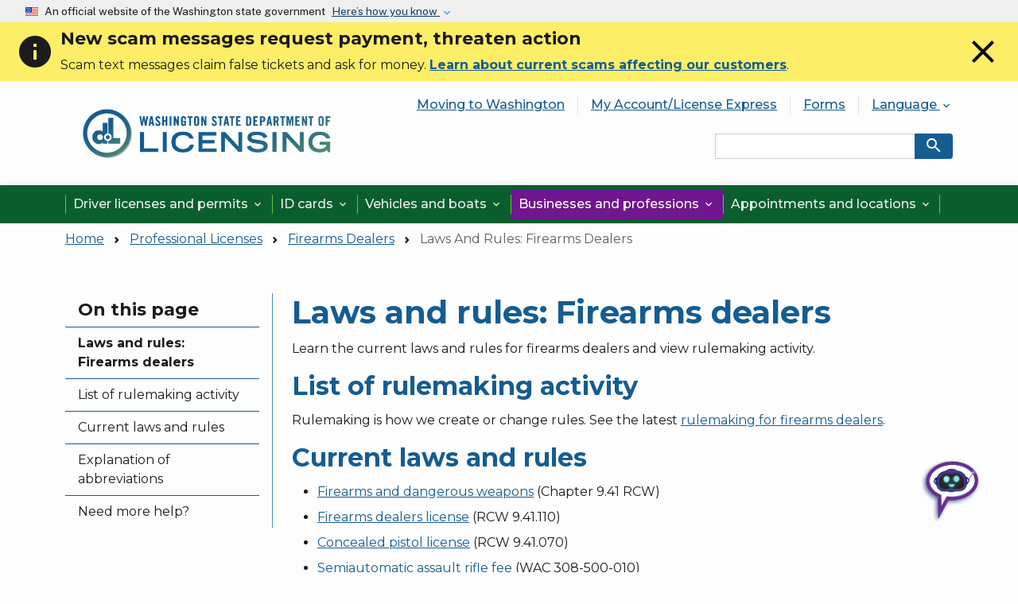

--- FILE ---
content_type: text/html; charset=UTF-8
request_url: https://dol.wa.gov/professional-licenses/firearms-dealers/laws-and-rules-firearms-dealers
body_size: 19734
content:
<!DOCTYPE html>
<html lang="en" dir="ltr">
  <head>
    <meta charset="utf-8" />
<script async src="https://www.googletagmanager.com/gtag/js?id=G-6XB66NZXVB"></script>
<script>window.dataLayer = window.dataLayer || [];function gtag(){dataLayer.push(arguments)};gtag("js", new Date());gtag("set", "developer_id.dMDhkMT", true);gtag("config", "G-6XB66NZXVB", {"groups":"default","page_placeholder":"PLACEHOLDER_page_location"});</script>
<meta name="Generator" content="Drupal 10 (https://www.drupal.org)" />
<meta name="MobileOptimized" content="width" />
<meta name="HandheldFriendly" content="true" />
<meta name="viewport" content="width=device-width, initial-scale=1, shrink-to-fit=no" />
<meta http-equiv="x-ua-compatible" content="ie=edge" />
<link rel="icon" href="/sites/default/files/favicon.ico" type="image/vnd.microsoft.icon" />
<link rel="alternate" hreflang="en" href="https://dol.wa.gov/professional-licenses/firearms-dealers/laws-and-rules-firearms-dealers" />
<link rel="canonical" href="https://dol.wa.gov/professional-licenses/firearms-dealers/laws-and-rules-firearms-dealers" />
<link rel="shortlink" href="https://dol.wa.gov/node/921" />

    <title>Laws and rules: Firearms dealers | Washington State Department of Licensing</title>
    <link rel="stylesheet" media="all" href="/core/misc/components/progress.module.css?t8z3h2" />
<link rel="stylesheet" media="all" href="/core/misc/components/ajax-progress.module.css?t8z3h2" />
<link rel="stylesheet" media="all" href="/core/modules/system/css/components/align.module.css?t8z3h2" />
<link rel="stylesheet" media="all" href="/core/modules/system/css/components/fieldgroup.module.css?t8z3h2" />
<link rel="stylesheet" media="all" href="/core/modules/system/css/components/container-inline.module.css?t8z3h2" />
<link rel="stylesheet" media="all" href="/core/modules/system/css/components/clearfix.module.css?t8z3h2" />
<link rel="stylesheet" media="all" href="/core/modules/system/css/components/details.module.css?t8z3h2" />
<link rel="stylesheet" media="all" href="/core/modules/system/css/components/hidden.module.css?t8z3h2" />
<link rel="stylesheet" media="all" href="/core/modules/system/css/components/item-list.module.css?t8z3h2" />
<link rel="stylesheet" media="all" href="/core/modules/system/css/components/js.module.css?t8z3h2" />
<link rel="stylesheet" media="all" href="/core/modules/system/css/components/nowrap.module.css?t8z3h2" />
<link rel="stylesheet" media="all" href="/core/modules/system/css/components/position-container.module.css?t8z3h2" />
<link rel="stylesheet" media="all" href="/core/modules/system/css/components/reset-appearance.module.css?t8z3h2" />
<link rel="stylesheet" media="all" href="/core/modules/system/css/components/resize.module.css?t8z3h2" />
<link rel="stylesheet" media="all" href="/core/modules/system/css/components/system-status-counter.css?t8z3h2" />
<link rel="stylesheet" media="all" href="/core/modules/system/css/components/system-status-report-counters.css?t8z3h2" />
<link rel="stylesheet" media="all" href="/core/modules/system/css/components/system-status-report-general-info.css?t8z3h2" />
<link rel="stylesheet" media="all" href="/core/modules/system/css/components/tablesort.module.css?t8z3h2" />
<link rel="stylesheet" media="all" href="/core/modules/views/css/views.module.css?t8z3h2" />
<link rel="stylesheet" media="all" href="/modules/contrib/webform/css/webform.composite.css?t8z3h2" />
<link rel="stylesheet" media="all" href="/modules/contrib/webform/css/webform.element.details.toggle.css?t8z3h2" />
<link rel="stylesheet" media="all" href="/modules/contrib/webform/css/webform.element.message.css?t8z3h2" />
<link rel="stylesheet" media="all" href="/modules/contrib/webform/css/webform.element.options.css?t8z3h2" />
<link rel="stylesheet" media="all" href="/modules/contrib/webform/css/webform.form.css?t8z3h2" />
<link rel="stylesheet" media="all" href="/modules/contrib/captcha/css/captcha.css?t8z3h2" />
<link rel="stylesheet" media="all" href="/modules/contrib/ckeditor_accordion/css/accordion.frontend.css?t8z3h2" />
<link rel="stylesheet" media="all" href="/modules/contrib/db_custom_tools/css/styles.css?t8z3h2" />
<link rel="stylesheet" media="all" href="/modules/contrib/extlink/css/extlink.css?t8z3h2" />
<link rel="stylesheet" media="all" href="/libraries/fontawesome/css/all.min.css?t8z3h2" />
<link rel="stylesheet" media="all" href="/libraries/fontawesome/css/v4-shims.min.css?t8z3h2" />
<link rel="stylesheet" media="all" href="/libraries/mmenu/dist/mmenu.css?t8z3h2" />
<link rel="stylesheet" media="all" href="/libraries/mmenu/dist/wrappers/bootstrap/mmenu.bootstrap.css?t8z3h2" />
<link rel="stylesheet" media="all" href="/sites/default/files/css/responsive_menu_breakpoint.css?t8z3h2" />
<link rel="stylesheet" media="all" href="/modules/contrib/responsive_menu/css/responsive_menu.css?t8z3h2" />
<link rel="stylesheet" media="all" href="/themes/bootstrap_barrio/css/components/variables.css?t8z3h2" />
<link rel="stylesheet" media="all" href="/themes/bootstrap_barrio/css/components/user.css?t8z3h2" />
<link rel="stylesheet" media="all" href="/themes/bootstrap_barrio/css/components/progress.css?t8z3h2" />
<link rel="stylesheet" media="all" href="/themes/bootstrap_barrio/css/components/node.css?t8z3h2" />
<link rel="stylesheet" media="all" href="/themes/bootstrap_barrio/css/components/breadcrumb.css?t8z3h2" />
<link rel="stylesheet" media="all" href="/themes/bootstrap_barrio/css/components/form.css?t8z3h2" />
<link rel="stylesheet" media="all" href="/themes/bootstrap_barrio/css/components/affix.css?t8z3h2" />
<link rel="stylesheet" media="all" href="/themes/bootstrap_barrio/css/components/book.css?t8z3h2" />
<link rel="stylesheet" media="all" href="/themes/bootstrap_barrio/css/components/contextual.css?t8z3h2" />
<link rel="stylesheet" media="all" href="/themes/bootstrap_barrio/css/components/feed-icon.css?t8z3h2" />
<link rel="stylesheet" media="all" href="/themes/bootstrap_barrio/css/components/field.css?t8z3h2" />
<link rel="stylesheet" media="all" href="/themes/bootstrap_barrio/css/components/header.css?t8z3h2" />
<link rel="stylesheet" media="all" href="/themes/bootstrap_barrio/css/components/help.css?t8z3h2" />
<link rel="stylesheet" media="all" href="/themes/bootstrap_barrio/css/components/icons.css?t8z3h2" />
<link rel="stylesheet" media="all" href="/themes/bootstrap_barrio/css/components/image-button.css?t8z3h2" />
<link rel="stylesheet" media="all" href="/themes/bootstrap_barrio/css/components/item-list.css?t8z3h2" />
<link rel="stylesheet" media="all" href="/themes/bootstrap_barrio/css/components/list-group.css?t8z3h2" />
<link rel="stylesheet" media="all" href="/themes/bootstrap_barrio/css/components/media.css?t8z3h2" />
<link rel="stylesheet" media="all" href="/themes/bootstrap_barrio/css/components/page.css?t8z3h2" />
<link rel="stylesheet" media="all" href="/themes/bootstrap_barrio/css/components/search-form.css?t8z3h2" />
<link rel="stylesheet" media="all" href="/themes/bootstrap_barrio/css/components/shortcut.css?t8z3h2" />
<link rel="stylesheet" media="all" href="/themes/bootstrap_barrio/css/components/sidebar.css?t8z3h2" />
<link rel="stylesheet" media="all" href="/themes/bootstrap_barrio/css/components/site-footer.css?t8z3h2" />
<link rel="stylesheet" media="all" href="/themes/bootstrap_barrio/css/components/skip-link.css?t8z3h2" />
<link rel="stylesheet" media="all" href="/themes/bootstrap_barrio/css/components/table.css?t8z3h2" />
<link rel="stylesheet" media="all" href="/themes/bootstrap_barrio/css/components/tabledrag.css?t8z3h2" />
<link rel="stylesheet" media="all" href="/themes/bootstrap_barrio/css/components/tableselect.css?t8z3h2" />
<link rel="stylesheet" media="all" href="/themes/bootstrap_barrio/css/components/tablesort-indicator.css?t8z3h2" />
<link rel="stylesheet" media="all" href="/themes/bootstrap_barrio/css/components/ui.widget.css?t8z3h2" />
<link rel="stylesheet" media="all" href="/themes/bootstrap_barrio/css/components/tabs.css?t8z3h2" />
<link rel="stylesheet" media="all" href="/themes/bootstrap_barrio/css/components/toolbar.css?t8z3h2" />
<link rel="stylesheet" media="all" href="/themes/bootstrap_barrio/css/components/vertical-tabs.css?t8z3h2" />
<link rel="stylesheet" media="all" href="/themes/bootstrap_barrio/css/components/views.css?t8z3h2" />
<link rel="stylesheet" media="all" href="/themes/bootstrap_barrio/css/components/webform.css?t8z3h2" />
<link rel="stylesheet" media="all" href="/themes/bootstrap_barrio/css/components/ui-dialog.css?t8z3h2" />
<link rel="stylesheet" media="all" href="//cdn.jsdelivr.net/npm/bootstrap@5.2.0/dist/css/bootstrap.min.css" />
<link rel="stylesheet" media="all" href="/themes/bootstrap_barrio/subtheme/css/style.css?t8z3h2" />
<link rel="stylesheet" media="all" href="/themes/bootstrap_barrio/subtheme/css/colors.css?t8z3h2" />
<link rel="stylesheet" media="all" href="/themes/drupalbase_barrio/assets/css/alert.css?t8z3h2" />
<link rel="stylesheet" media="all" href="/themes/drupalbase_barrio/assets/css/components.css?t8z3h2" />
<link rel="stylesheet" media="all" href="/themes/drupalbase_barrio/assets/css/navigation.css?t8z3h2" />
<link rel="stylesheet" media="all" href="/themes/drupalbase_barrio/assets/css/slideshow.css?t8z3h2" />
<link rel="stylesheet" media="all" href="/themes/drupalbase_barrio/assets/css/style.css?t8z3h2" />
<link rel="stylesheet" media="all" href="https://fonts.googleapis.com/css?family=Open+Sans&amp;display=swap" />
<link rel="stylesheet" media="print" href="/themes/bootstrap_barrio/css/print.css?t8z3h2" />
<link rel="stylesheet" media="all" href="/themes/drupalbase_uswds/assets/css/usptostrap.css?t8z3h2" />
<link rel="stylesheet" media="all" href="/themes/drupalbase_uswds/assets/css/uswds-combobox.css?t8z3h2" />
<link rel="stylesheet" media="all" href="/themes/drupalbase_uswds/assets/css/uswds-datepicker.css?t8z3h2" />
<link rel="stylesheet" media="all" href="/themes/drupalbase_uswds/assets/css/uswds-overrides.css?t8z3h2" />
<link rel="stylesheet" media="all" href="/themes/drupalbase_uswds/assets/css/uswds-step-indicator.css?t8z3h2" />
<link rel="stylesheet" media="all" href="https://fonts.googleapis.com/css2?family=Montserrat:wght@300;400;500;700&amp;family=Public+Sans:wght@300;400;500;700&amp;display=swap" />
<link rel="stylesheet" media="all" href="https://fonts.googleapis.com/icon?family=Material+Icons" />
<link rel="stylesheet" media="all" href="/themes/drupalbase_custom/assets/styles/global.css?t8z3h2" />
<link rel="stylesheet" media="all" href="/themes/drupalbase_custom/assets/styles/colors.css?t8z3h2" />
<link rel="stylesheet" media="all" href="/themes/drupalbase_custom/assets/styles/alert.css?t8z3h2" />
<link rel="stylesheet" media="all" href="/themes/drupalbase_custom/assets/styles/components.css?t8z3h2" />
<link rel="stylesheet" media="all" href="/themes/drupalbase_custom/assets/styles/table.css?t8z3h2" />
<link rel="stylesheet" media="all" href="/themes/drupalbase_custom/assets/styles/navigation.css?t8z3h2" />
<link rel="stylesheet" media="all" href="/themes/drupalbase_custom/assets/styles/style.css?t8z3h2" />

    
  </head>
  <body class="layout-one-sidebar layout-sidebar-first page-node-921 path-node node--type-basic-page">
    
      <div class="dialog-off-canvas-main-canvas" data-off-canvas-main-canvas>
    
<div id="page-wrapper">
  <div id="page">

  


  <header id="header" role="banner" aria-label="Site header">
    <a id="top"></a>
    <a href="#main-content" class="visually-hidden focusable skip-link">
      Skip to main content
    </a>
    
    <section class="banner banner-light" aria-label="Official government website">
    <div class="accordion">
      
      <div class="d-inline-block">
        <div class="banner-inner">
          <img class="banner-header-flag me-2 float-start" src="/themes/drupalbase_uswds/assets/img/us_flag_small.png" alt="U.S. flag" />

          <p class="banner-header-text">An official website of the Washington state government</p>

          <button class="ms-0 ms-sm-2 accordion-button collapsed" type="button" data-bs-toggle="collapse" data-bs-target="#gov-banner-demo" aria-expanded="false" aria-controls="gov-banner-demo">
            Here’s how you know
          </button>
        </div>
      </div>
      <div class="banner-content collapse" id="gov-banner-demo">
        <div class="row no-gutters-sm">
          <div class="col-md-6 d-flex justify-content-start">
            <img class="banner-icon align-self-start" src="/themes/drupalbase_uswds/assets/img/icon-dot-gov.svg" role="img" alt="Dot gov" />
            <div class="media-body">
              <p>
                <strong>The .gov means it’s official.</strong>
                <br />
                A .gov website belongs to an official government organization in the United States.
              </p>
            </div>
          </div>
          <div class="col-md-6 d-flex justify-content-start">
            <img class="banner-icon align-self-start" src="/themes/drupalbase_uswds/assets/img/icon-https.svg" role="img" alt="Https" />
            <div class="media-body">
              <p>
                <strong>The site is secure.</strong>
                <br />
                The <strong>https://</strong> ensures that you are connecting to the official website and that any information you provide is encrypted and
                transmitted securely.
              </p>
            </div>
          </div>
        </div>
      </div>
    </div>
  </section>                        <div class="alert-wrapper">
              <section class="region region-alert">
    <div class="views-element-container" id="block-views-block-site-alerts-sitewide-alerts-block">
  
  
      <div class="alert-group hidden position-relative container-fluid">
        <div><div class="view view-site-alerts view-id-site_alerts view-display-id-sitewide_alerts_block js-view-dom-id-0a78695081334ebb59f301c13ae30b260961f3be6c54c74fa19c816c894d6278">
  
    
      
      <div class="view-content row">
          <div>
    
<div id="alert-3403-1768513686" class="col-12 alert-item">

    <div class="m-0 p-2 alert alert-dismissible d-md-flex align-items-center fade show d-flex align-items-center justify-content-between" role="alert">
        <div class="d-none d-md-flex">
            <em class="material-icons m-0 me-2">info</em>
        </div>
        <div class="flex-fill">
            <div>
            <div class="clearfix text-formatted field field--name-body field--type-text-with-summary field--label-hidden field__item"><div class="alert-h3">New scam messages request payment, threaten action</div>

<p>Scam text messages claim false tickets and ask for money.&nbsp;<strong><a href="https://dol.wa.gov/scam-alerts">Learn about current scams affecting our customers</a></strong>.</p></div>
      </div>
        </div>
        <div class="close-wrapper">
            <a href="#" data-alert="alert-3403-1768513686" class="alert-close" data-bs-dismiss="alert" aria-label="Close"><em class="material-icons">close</em></a>
        </div>
    </div>

</div>
  </div>

    </div>
  
          </div>
</div>

    </div>
  </div>


  </section>

        </div>
            
            <div class="header-wrapper position-relative">
            <div class="container">
                <div class="row">
                    <div class="hlside col-6 col-lg-4 justify-content-center justify-content-lg-start d-flex align-items-center py-0 py-lg-3">
                                                      <section class="region region-header-start">
          <a href="/" title="Home" rel="home" class="navbar-brand">
      <img src="/themes/drupalbase_custom/assets/images/dol-logo.png?ver=2" alt="Home" class="py-0 img-fluid d-inline-block align-top w-100" />
          </a>
    
  </section>

                                            </div>
                    <div class="hrside col-6 col-lg-8 justify-content-end d-flex align-items-center py-0 py-lg-3">
                                                    <button id="pmenu-toggle" class="d-lg-none" type="button" data-bs-toggle="collapse" data-bs-target="#mainnav" aria-controls="mainnav" aria-expanded="false" aria-label="Open Menu to see all services">
                                <span>MENU</span>
                            </button>
                            <div class="d-none d-lg-block">
                                  <section class="region region-header-end">
    <nav aria-label="Header Menu" id="block-headermenu" class="block block-menu navigation menu--header-menu">
          
        
            <div id="utility-nav" class="navbar navbar-expand-lg navbar-light p-0">

      <div class="collapse navbar-collapse" id="navbarSupportedContent">
        <ul class="umenu clearfix nav d-flex justify-content-center justify-content-lg-end mb-4">

          
            
            <li class="nav-item">

                              <a  class="nav-item nav-link nosub py-1 px-3" href="/moving-washington">
                  Moving to Washington
                </a>
              
              
            </li>
          
            
            <li class="nav-item">

                              <a  class="nav-item nav-link nosub py-1 px-3" href="https://dol.wa.gov/myaccount">
                  My Account/License Express
                </a>
              
              
            </li>
          
            
            <li class="nav-item">

                              <a  class="nav-item nav-link nosub py-1 px-3" href="/forms/view">
                  Forms
                </a>
              
              
            </li>
          
            
            <li class="nav-item dropdown">

                              <a  class="nav-item dropdown nav-link dropdown-toggle py-1 px-3" id="nav-language" href="/" role="button" data-bs-toggle="dropdown" aria-expanded="false">
                  Language <em aria-hidden="true" class="material-icons">&#xe5cf;</em>
                </a>
                <ul class="dropdown-menu dropdown-menu-end" aria-labelledby="nav-language">

                                                            <li>
                                                  <a  class="dropdown-item" href="https://translate.google.com/translate?hl=en&amp;sl=en&amp;tl=es&amp;u=https://dol.wa.gov/professional-licenses/firearms-dealers/laws-and-rules-firearms-dealers">Español (Spanish)</a>
                      </li>
                                          <li>
                                                  <a  class="dropdown-item" href="https://translate.google.com/translate?hl=en&amp;sl=en&amp;tl=zh-CN&amp;u=https://dol.wa.gov/professional-licenses/firearms-dealers/laws-and-rules-firearms-dealers">简体中文 (Chinese, Simplified)</a>
                      </li>
                                          <li>
                                                  <a  class="dropdown-item" href="https://translate.google.com/translate?hl=en&amp;sl=en&amp;tl=zh-TW&amp;u=https://dol.wa.gov/professional-licenses/firearms-dealers/laws-and-rules-firearms-dealers">繁體中文 (Chinese, Traditional)</a>
                      </li>
                                          <li>
                                                  <a  class="dropdown-item" href="https://translate.google.com/translate?hl=en&amp;sl=en&amp;tl=ru&amp;u=https://dol.wa.gov/professional-licenses/firearms-dealers/laws-and-rules-firearms-dealers">Русский (Russian)</a>
                      </li>
                                          <li>
                                                  <a  class="dropdown-item" href="https://translate.google.com/translate?hl=en&amp;sl=en&amp;tl=vi&amp;u=https://dol.wa.gov/professional-licenses/firearms-dealers/laws-and-rules-firearms-dealers">Tiếng việt (Vietnamese)</a>
                      </li>
                                          <li>
                                                  <a  class="dropdown-item" href="https://translate.google.com/translate?hl=en&amp;sl=en&amp;tl=sq&amp;u=https://dol.wa.gov/professional-licenses/firearms-dealers/laws-and-rules-firearms-dealers">Shqip (Albanian)</a>
                      </li>
                                          <li>
                                                  <a  class="dropdown-item" href="https://translate.google.com/translate?hl=en&amp;sl=en&amp;tl=am&amp;u=https://dol.wa.gov/professional-licenses/firearms-dealers/laws-and-rules-firearms-dealers">ኣማርኛ (Amharic)</a>
                      </li>
                                          <li>
                                                  <a  class="dropdown-item" href="https://translate.google.com/translate?hl=en&amp;sl=en&amp;tl=ar&amp;u=https://dol.wa.gov/professional-licenses/firearms-dealers/laws-and-rules-firearms-dealers">(Arabic) العربية</a>
                      </li>
                                          <li>
                                                  <a  class="dropdown-item" href="https://translate.google.com/translate?hl=en&amp;sl=en&amp;tl=az&amp;u=https://dol.wa.gov/professional-licenses/firearms-dealers/laws-and-rules-firearms-dealers">Azərbaycan (Azerbaijani)</a>
                      </li>
                                          <li>
                                                  <a  class="dropdown-item" href="https://translate.google.com/translate?hl=en&amp;sl=en&amp;tl=bs&amp;u=https://dol.wa.gov/professional-licenses/firearms-dealers/laws-and-rules-firearms-dealers">Bosanski (Bosnian)</a>
                      </li>
                                          <li>
                                                  <a  class="dropdown-item" href="https://translate.google.com/translate?hl=en&amp;sl=en&amp;tl=bg&amp;u=https://dol.wa.gov/professional-licenses/firearms-dealers/laws-and-rules-firearms-dealers">Български (Bulgarian)</a>
                      </li>
                                          <li>
                                                  <a  class="dropdown-item" href="https://translate.google.com/translate?hl=en&amp;sl=en&amp;tl=my&amp;u=https://dol.wa.gov/professional-licenses/firearms-dealers/laws-and-rules-firearms-dealers">ဗမာစာ Myanmar (Burmese)</a>
                      </li>
                                          <li>
                                                  <a  class="dropdown-item" href="https://translate.google.com/translate?hl=en&amp;sl=en&amp;tl=ca&amp;u=https://dol.wa.gov/professional-licenses/firearms-dealers/laws-and-rules-firearms-dealers">Català (Catalan)</a>
                      </li>
                                          <li>
                                                  <a  class="dropdown-item" href="https://translate.google.com/translate?hl=en&amp;sl=en&amp;tl=hr&amp;u=https://dol.wa.gov/professional-licenses/firearms-dealers/laws-and-rules-firearms-dealers">Hrvatski (Croatian)</a>
                      </li>
                                          <li>
                                                  <a  class="dropdown-item" href="https://translate.google.com/translate?hl=en&amp;sl=en&amp;tl=cs&amp;u=https://dol.wa.gov/professional-licenses/firearms-dealers/laws-and-rules-firearms-dealers">Čeština‎ (Czech)</a>
                      </li>
                                          <li>
                                                  <a  class="dropdown-item" href="https://translate.google.com/translate?hl=en&amp;sl=en&amp;tl=da&amp;u=https://dol.wa.gov/professional-licenses/firearms-dealers/laws-and-rules-firearms-dealers">Dansk (Danish)</a>
                      </li>
                                          <li>
                                                  <a  class="dropdown-item" href="https://translate.google.com/translate?hl=en&amp;sl=en&amp;tl=nl&amp;u=https://dol.wa.gov/professional-licenses/firearms-dealers/laws-and-rules-firearms-dealers">Nederlands (Dutch)</a>
                      </li>
                                          <li>
                                                  <a  class="dropdown-item" href="https://translate.google.com/translate?hl=en&amp;sl=en&amp;tl=tl&amp;u=https://dol.wa.gov/professional-licenses/firearms-dealers/laws-and-rules-firearms-dealers">Tagalog (Filipino)</a>
                      </li>
                                          <li>
                                                  <a  class="dropdown-item" href="https://translate.google.com/translate?hl=en&amp;sl=en&amp;tl=fr&amp;u=https://dol.wa.gov/professional-licenses/firearms-dealers/laws-and-rules-firearms-dealers">Français (French)</a>
                      </li>
                                          <li>
                                                  <a  class="dropdown-item" href="https://translate.google.com/translate?hl=en&amp;sl=en&amp;tl=de&amp;u=https://dol.wa.gov/professional-licenses/firearms-dealers/laws-and-rules-firearms-dealers">Deutsch (German)</a>
                      </li>
                                          <li>
                                                  <a  class="dropdown-item" href="https://translate.google.com/translate?hl=en&amp;sl=en&amp;tl=iw&amp;u=https://dol.wa.gov/professional-licenses/firearms-dealers/laws-and-rules-firearms-dealers">(Hebrew) עברית</a>
                      </li>
                                          <li>
                                                  <a  class="dropdown-item" href="https://translate.google.com/translate?hl=en&amp;sl=en&amp;tl=hi&amp;u=https://dol.wa.gov/professional-licenses/firearms-dealers/laws-and-rules-firearms-dealers">हिन्दी (Hindi)</a>
                      </li>
                                          <li>
                                                  <a  class="dropdown-item" href="https://translate.google.com/translate?hl=en&amp;sl=en&amp;tl=hmn&amp;u=https://dol.wa.gov/professional-licenses/firearms-dealers/laws-and-rules-firearms-dealers">lus Hmoob (Hmong)</a>
                      </li>
                                          <li>
                                                  <a  class="dropdown-item" href="https://translate.google.com/translate?hl=en&amp;sl=en&amp;tl=hu&amp;u=https://dol.wa.gov/professional-licenses/firearms-dealers/laws-and-rules-firearms-dealers">Magyar (Hungarian)</a>
                      </li>
                                          <li>
                                                  <a  class="dropdown-item" href="https://translate.google.com/translate?hl=en&amp;sl=en&amp;tl=id&amp;u=https://dol.wa.gov/professional-licenses/firearms-dealers/laws-and-rules-firearms-dealers">Bahasa Indonesia (Indonesian)</a>
                      </li>
                                          <li>
                                                  <a  class="dropdown-item" href="https://translate.google.com/translate?hl=en&amp;sl=en&amp;tl=it&amp;u=https://dol.wa.gov/professional-licenses/firearms-dealers/laws-and-rules-firearms-dealers">Italiano (Italian)</a>
                      </li>
                                          <li>
                                                  <a  class="dropdown-item" href="https://translate.google.com/translate?hl=en&amp;sl=en&amp;tl=ja&amp;u=https://dol.wa.gov/professional-licenses/firearms-dealers/laws-and-rules-firearms-dealers">日本語 (Japanese)</a>
                      </li>
                                          <li>
                                                  <a  class="dropdown-item" href="https://translate.google.com/translate?hl=en&amp;sl=en&amp;tl=km&amp;u=https://dol.wa.gov/professional-licenses/firearms-dealers/laws-and-rules-firearms-dealers">ខ្មែរ (Khmer)</a>
                      </li>
                                          <li>
                                                  <a  class="dropdown-item" href="https://translate.google.com/translate?hl=en&amp;sl=en&amp;tl=ko&amp;u=https://dol.wa.gov/professional-licenses/firearms-dealers/laws-and-rules-firearms-dealers">한국어 (Korean)</a>
                      </li>
                                          <li>
                                                  <a  class="dropdown-item" href="https://translate.google.com/translate?hl=en&amp;sl=en&amp;tl=lo&amp;u=https://dol.wa.gov/professional-licenses/firearms-dealers/laws-and-rules-firearms-dealers">ລາວ (Lao)</a>
                      </li>
                                          <li>
                                                  <a  class="dropdown-item" href="https://translate.google.com/translate?hl=en&amp;sl=en&amp;tl=lt&amp;u=https://dol.wa.gov/professional-licenses/firearms-dealers/laws-and-rules-firearms-dealers">Lietuvių (Lithuanian)</a>
                      </li>
                                          <li>
                                                  <a  class="dropdown-item" href="https://translate.google.com/translate?hl=en&amp;sl=en&amp;tl=ml&amp;u=https://dol.wa.gov/professional-licenses/firearms-dealers/laws-and-rules-firearms-dealers">മലയാളം (Malayalam)</a>
                      </li>
                                          <li>
                                                  <a  class="dropdown-item" href="https://translate.google.com/translate?hl=en&amp;sl=en&amp;tl=mn&amp;u=https://dol.wa.gov/professional-licenses/firearms-dealers/laws-and-rules-firearms-dealers">Монгол (Mongolian)</a>
                      </li>
                                          <li>
                                                  <a  class="dropdown-item" href="https://translate.google.com/translate?hl=en&amp;sl=en&amp;tl=ne&amp;u=https://dol.wa.gov/professional-licenses/firearms-dealers/laws-and-rules-firearms-dealers">नेपाली (Nepali)</a>
                      </li>
                                          <li>
                                                  <a  class="dropdown-item" href="https://translate.google.com/translate?hl=en&amp;sl=en&amp;tl=no&amp;u=https://dol.wa.gov/professional-licenses/firearms-dealers/laws-and-rules-firearms-dealers">Norsk (Norwegian)</a>
                      </li>
                                          <li>
                                                  <a  class="dropdown-item" href="https://translate.google.com/translate?hl=en&amp;sl=en&amp;tl=om&amp;u=https://dol.wa.gov/professional-licenses/firearms-dealers/laws-and-rules-firearms-dealers">Afaan Oromoo (Oromo)</a>
                      </li>
                                          <li>
                                                  <a  class="dropdown-item" href="https://translate.google.com/translate?hl=en&amp;sl=en&amp;tl=ps&amp;u=https://dol.wa.gov/professional-licenses/firearms-dealers/laws-and-rules-firearms-dealers">(Pashto) پښتو</a>
                      </li>
                                          <li>
                                                  <a  class="dropdown-item" href="https://translate.google.com/translate?hl=en&amp;sl=en&amp;tl=fa&amp;u=https://dol.wa.gov/professional-licenses/firearms-dealers/laws-and-rules-firearms-dealers">(Persian) فارسی</a>
                      </li>
                                          <li>
                                                  <a  class="dropdown-item" href="https://translate.google.com/translate?hl=en&amp;sl=en&amp;tl=pl&amp;u=https://dol.wa.gov/professional-licenses/firearms-dealers/laws-and-rules-firearms-dealers">Polski (Polish)</a>
                      </li>
                                          <li>
                                                  <a  class="dropdown-item" href="https://translate.google.com/translate?hl=en&amp;sl=en&amp;tl=pt&amp;u=https://dol.wa.gov/professional-licenses/firearms-dealers/laws-and-rules-firearms-dealers">Português (Brazil)</a>
                      </li>
                                          <li>
                                                  <a  class="dropdown-item" href="https://translate.google.com/translate?hl=en&amp;sl=en&amp;tl=pt-PT&amp;u=https://dol.wa.gov/professional-licenses/firearms-dealers/laws-and-rules-firearms-dealers">Português (Portugal)</a>
                      </li>
                                          <li>
                                                  <a  class="dropdown-item" href="https://translate.google.com/translate?hl=en&amp;sl=en&amp;tl=pa&amp;u=https://dol.wa.gov/professional-licenses/firearms-dealers/laws-and-rules-firearms-dealers">ਪੰਜਾਬੀ (Punjabi - Eastern)</a>
                      </li>
                                          <li>
                                                  <a  class="dropdown-item" href="https://translate.google.com/translate?hl=en&amp;sl=en&amp;tl=ro&amp;u=https://dol.wa.gov/professional-licenses/firearms-dealers/laws-and-rules-firearms-dealers">Română (Romanian)</a>
                      </li>
                                          <li>
                                                  <a  class="dropdown-item" href="https://translate.google.com/translate?hl=en&amp;sl=en&amp;tl=sm&amp;u=https://dol.wa.gov/professional-licenses/firearms-dealers/laws-and-rules-firearms-dealers">Gagana faʻa Sāmoa (Samoan)</a>
                      </li>
                                          <li>
                                                  <a  class="dropdown-item" href="https://translate.google.com/translate?hl=en&amp;sl=en&amp;tl=sr&amp;u=https://dol.wa.gov/professional-licenses/firearms-dealers/laws-and-rules-firearms-dealers">Српски језик (Serbian)</a>
                      </li>
                                          <li>
                                                  <a  class="dropdown-item" href="https://translate.google.com/translate?hl=en&amp;sl=en&amp;tl=so&amp;u=https://dol.wa.gov/professional-licenses/firearms-dealers/laws-and-rules-firearms-dealers">Af-soomali (Somali)</a>
                      </li>
                                          <li>
                                                  <a  class="dropdown-item" href="https://translate.google.com/translate?hl=en&amp;sl=en&amp;tl=sw&amp;u=https://dol.wa.gov/professional-licenses/firearms-dealers/laws-and-rules-firearms-dealers">Kiswahili (Swahili)</a>
                      </li>
                                          <li>
                                                  <a  class="dropdown-item" href="https://translate.google.com/translate?hl=en&amp;sl=en&amp;tl=sv&amp;u=https://dol.wa.gov/professional-licenses/firearms-dealers/laws-and-rules-firearms-dealers">Svenska (Swedish)</a>
                      </li>
                                          <li>
                                                  <a  class="dropdown-item" href="https://translate.google.com/translate?hl=en&amp;sl=en&amp;tl=ta&amp;u=https://dol.wa.gov/professional-licenses/firearms-dealers/laws-and-rules-firearms-dealers">தமிழ் (Tamil)</a>
                      </li>
                                          <li>
                                                  <a  class="dropdown-item" href="https://translate.google.com/translate?hl=en&amp;sl=en&amp;tl=te&amp;u=https://dol.wa.gov/professional-licenses/firearms-dealers/laws-and-rules-firearms-dealers">తెలుగు (Telugu)</a>
                      </li>
                                          <li>
                                                  <a  class="dropdown-item" href="https://translate.google.com/translate?hl=en&amp;sl=en&amp;tl=th&amp;u=https://dol.wa.gov/professional-licenses/firearms-dealers/laws-and-rules-firearms-dealers">ไทย (Thai)</a>
                      </li>
                                          <li>
                                                  <a  class="dropdown-item" href="https://translate.google.com/translate?hl=en&amp;sl=en&amp;tl=ti&amp;u=https://dol.wa.gov/professional-licenses/firearms-dealers/laws-and-rules-firearms-dealers">ትግርኛ (Tigrinya)</a>
                      </li>
                                          <li>
                                                  <a  class="dropdown-item" href="https://translate.google.com/translate?hl=en&amp;sl=en&amp;tl=tr&amp;u=https://dol.wa.gov/professional-licenses/firearms-dealers/laws-and-rules-firearms-dealers">Türkçe (Turkish)</a>
                      </li>
                                          <li>
                                                  <a  class="dropdown-item" href="https://translate.google.com/translate?hl=en&amp;sl=en&amp;tl=uk&amp;u=https://dol.wa.gov/professional-licenses/firearms-dealers/laws-and-rules-firearms-dealers">українська (Ukrainian)</a>
                      </li>
                                          <li>
                                                  <a  class="dropdown-item" href="https://translate.google.com/translate?hl=en&amp;sl=en&amp;tl=ur&amp;u=https://dol.wa.gov/professional-licenses/firearms-dealers/laws-and-rules-firearms-dealers">(Urdu) اُردُو</a>
                      </li>
                                          <li>
                                                  <a  class="dropdown-item" href="https://translate.google.com/translate?hl=en&amp;sl=en&amp;tl=uz&amp;u=https://dol.wa.gov/professional-licenses/firearms-dealers/laws-and-rules-firearms-dealers">O‘zbek (Uzbek)</a>
                      </li>
                                                      </ul>
              
              
            </li>
                  </ul>
      
      </div>

    </div>
        


  </nav>
<div class="search-api-page-block-form-search search-api-page-block-form search-form search-block-form container-inline block block-search-api-page block-search-api-page-form-block d-flex justify-content-center justify-content-lg-end" data-drupal-selector="search-api-page-block-form-search" id="block-drupalbase-custom-searchapipagesearchblockform" id="header-search-block">

        
                    
                <form action="/search/cse" accept-charset="UTF-8">
            <div class="input-group mb-3 d-flex">
                <input aria-label="Search entire site by keyword." class="form-control" type="search" id="keys" name="keys">
                <button class="btn btn-primary" type="submit"><i class="material-icons notranslate">search</i></button>
            </div>
        </form>
        
</div>

  </section>

                            </div>
                                            </div>
                </div>
            </div>
        </div>
                    <div class="nav-outer-wrapper d-shadow">
        <div class="nav-border-top d-block d-lg-none"></div>
        <div class="container nav-container">
        <div class="navbar navbar-expand-xl navbar-default" id="navbar-main" id="navbar">
        <div class="navbar" id="navbar-top">

            <div class="navbar-header">
                  <section class="region region-navigation">
    <nav aria-label="Primary Navigation" id="block-primarynavigation" class="block block-menu navigation menu--primary-navigation">
          
        

        
      <div id="primary-nav-bg"></div>
    <div id="primary-nav" class="navbar navbar-expand-lg navbar-light p-0">
      
      <div class="collapse navbar-collapse p-3 p-lg-0" id="mainnav">
        <button id="pnav-close" class="d-lg-none h1 float-end"><i class="fa-solid fa-xmark"></i><span class="sr-only">close menu</span></button>          
        <div class="mcopy-search mb-5"></div>
        <ul class="clearfix navbar-nav flex-wrap w-100">
                                  
            <li class="mb-0 flex-fill dropdown first">
              <div class="borderbox d-none d-lg-block"></div>
                              <button  class="mb-0 flex-fill dropdown first nav-link dropdown-toggle p-3 nav-link text-center w-100" href="#" id="navbarDropdown" role="button" data-bs-toggle="dropdown" aria-expanded="false" id="nav-driver-licenses-and-permits">
                  Driver licenses and permits <em aria-hidden="true" class="material-icons">&#xe5cf;</em>
                </button>
           
                                
                                                                
                                    
                    
                    
                                    
                    
                    
                                    
                    
                    
                                    
                                                                                        
                    
                                    
                    
                    
                                    
                    
                    
                                    
                                                                                        
                    
                                    
                    
                    
                                    
                    
                    
                                    
                                                                                        
                    
                                    
                    
                    
                                    
                    
                    
                                    
                                                                                        
                    
                                    
                    
                    
                                    
                    
                    
                
                
                <ul class="dropdown-menu" style="width:100%;" aria-labelledby="nav-driver-licenses-and-permits">
                                                            
                    
                    
                                                                                                  <li class="grid">

                      <div style="grid-area: 1/1" class="d-flex flex-column pb-1 pb-lg-0 align-items-center mb-4">
                                                                          <a href="/driver-licenses-and-permits" class="dropdown-item more-link" data-drupal-link-system-path="node/87">View all in driver licenses and permits</a>
                                                
                        
                   

                      </div>


                  </li>
                          
                  <ul class="p-0" style="columns: 3 auto;">


                    
                      <li class="d-flex flex-column pb-3 pb-lg-3 align-items-top">
                                                        
                          <a href="/driver-licenses-and-permits/renew-or-replace-driver-license" class="dropdown-item" aria-current="" data-drupal-link-system-path="node/109">Renew or replace a driver license</a>
                        
                          
                      </li>

                      
                      
                      
                   

                    
                      <li class="d-flex flex-column pb-3 pb-lg-3 align-items-top">
                                                        
                          <a href="https://fortress.wa.gov/dol/extdriveses/ESP/NoLogon/?Link=LicenseStatus" class="dropdown-item" aria-current="">Check the status of a driver license</a>
                        
                          
                      </li>

                      
                      
                      
                   

                    
                      <li class="d-flex flex-column pb-3 pb-lg-3 align-items-top">
                                                        
                          <a href="/driver-licenses-and-permits/get-your-first-license-or-permit" class="dropdown-item" aria-current="" data-drupal-link-system-path="node/107">Get your first license or permit</a>
                        
                          
                      </li>

                      
                      
                      
                   

                    
                      <li class="d-flex flex-column pb-3 pb-lg-3 align-items-top">
                                                        
                          <a href="/driver-licenses-and-permits/update-driver-license-information" class="dropdown-item" aria-current="" data-drupal-link-system-path="node/104">Update driver license information</a>
                        
                          
                      </li>

                      
                      
                      
                   

                    
                      <li class="d-flex flex-column pb-3 pb-lg-3 align-items-top">
                                                        
                          <a href="/node/494" class="dropdown-item" aria-current="" data-drupal-link-system-path="node/494">Washington driver guides</a>
                        
                          
                      </li>

                      
                      
                                                                                                
                   

                    
                      <li class="d-flex flex-column pb-3 pb-lg-3 align-items-top">
                                                        
                          <a href="/driver-licenses-and-permits/driver-training-and-testing" class="dropdown-item" aria-current="" data-drupal-link-system-path="node/405">Driver training and testing</a>
                        
                          
                      </li>

                      
                      
                      
                   

                    
                      <li class="d-flex flex-column pb-3 pb-lg-3 align-items-top">
                                                        
                          <a href="/driver-licenses-and-permits/enhanced-driver-license-edl" class="dropdown-item" aria-current="" data-drupal-link-system-path="node/106">Enhanced driver license (EDL)</a>
                        
                          
                      </li>

                      
                      
                      
                   

                    
                      <li class="d-flex flex-column pb-3 pb-lg-3 align-items-top">
                                                        
                          <a href="/driver-licenses-and-permits/driving-records" class="dropdown-item" aria-current="" data-drupal-link-system-path="node/105">Driving records</a>
                        
                          
                      </li>

                      
                      
                      
                   

                    
                      <li class="d-flex flex-column pb-3 pb-lg-3 align-items-top">
                                                        
                          <a href="/driver-licenses-and-permits/commercial-driver-licenses-cdl" class="dropdown-item" aria-current="" data-drupal-link-system-path="node/101">Commercial driver licenses (CDL)</a>
                        
                          
                      </li>

                      
                      
                      
                   

                    
                      <li class="d-flex flex-column pb-3 pb-lg-3 align-items-top">
                                                        
                          <a href="/driver-licenses-and-permits/motorcycle" class="dropdown-item" aria-current="" data-drupal-link-system-path="node/1358">Motorcycle endorsements</a>
                        
                          
                      </li>

                      
                      
                                                                                                
                   

                    
                      <li class="d-flex flex-column pb-3 pb-lg-3 align-items-top">
                                                        
                          <a href="/driver-licenses-and-permits/suspended-license" class="dropdown-item" aria-current="" data-drupal-link-system-path="node/111">Suspended license</a>
                        
                          
                      </li>

                      
                      
                      
                   

                    
                      <li class="d-flex flex-column pb-3 pb-lg-3 align-items-top">
                                                        
                          <a href="/driver-licenses-and-permits/get-or-renew-disabled-parking-permits" class="dropdown-item" aria-current="" data-drupal-link-system-path="node/287">Disabled parking permits</a>
                        
                          
                      </li>

                      
                      
                      
                   

                    
                      <li class="d-flex flex-column pb-3 pb-lg-3 align-items-top">
                                                        
                          <a href="/moving-washington/get-driver-license" class="dropdown-item" aria-current="" data-drupal-link-system-path="node/471">Moving to Washington: Get a license</a>
                        
                          
                      </li>

                      
                      
                      
                   

                    
                      <li class="d-flex flex-column pb-3 pb-lg-3 align-items-top">
                                                        
                          <a href="/driver-licenses-and-permits/dol2go-mobile-unit" class="dropdown-item" aria-current="" data-drupal-link-system-path="node/2951">DOL2Go mobile unit</a>
                        
                          
                      </li>

                      
                      
                      
                   

                    
                      <li class="d-flex flex-column pb-3 pb-lg-3 align-items-top">
                                                        
                          <a href="/driver-licenses-and-permits/driver-licensing-offices" class="dropdown-item" aria-current="" data-drupal-link-system-path="node/3457">Find a driver licensing office</a>
                        
                          
                      </li>

                      
                      
                                                                                                
                   

                                      </ul>
                  
                </ul>
                                        </li>
                                  
            <li class="mb-0 flex-fill dropdown">
              <div class="borderbox d-none d-lg-block"></div>
                              <button  class="mb-0 flex-fill dropdown nav-link dropdown-toggle p-3 nav-link text-center w-100" href="#" id="navbarDropdown" role="button" data-bs-toggle="dropdown" aria-expanded="false" id="nav-id-cards">
                  ID cards <em aria-hidden="true" class="material-icons">&#xe5cf;</em>
                </button>
           
                                
                                                                
                                    
                    
                    
                                    
                    
                    
                                    
                    
                    
                                    
                                                                                        
                    
                                    
                    
                    
                                    
                    
                    
                                    
                                                                                        
                    
                
                
                <ul class="dropdown-menu" style="width:100%;" aria-labelledby="nav-id-cards">
                                                            
                    
                    
                                                        <li class="grid">

                      <div style="grid-area: 1/1" class="d-flex flex-column pb-1 pb-lg-0 align-items-center mb-4">
                                                                          <a href="/id-cards" class="dropdown-item more-link" data-drupal-link-system-path="node/92">View all in ID cards</a>
                                                
                        
                   

                      </div>


                  </li>
                          
                  <ul class="p-0" style="columns: 3 auto;">


                    
                      <li class="d-flex flex-column pb-3 pb-lg-3 align-items-top">
                                                        
                          <a href="/id-cards/get-id-card" class="dropdown-item" aria-current="" data-drupal-link-system-path="node/182">Get an ID card</a>
                        
                          
                      </li>

                      
                      
                      
                   

                    
                      <li class="d-flex flex-column pb-3 pb-lg-3 align-items-top">
                                                        
                          <a href="/id-cards/renew-id-card" class="dropdown-item" aria-current="" data-drupal-link-system-path="node/210">Renew an ID card</a>
                        
                          
                      </li>

                      
                      
                      
                   

                    
                      <li class="d-flex flex-column pb-3 pb-lg-3 align-items-top">
                                                        
                          <a href="/id-cards/replace-id-card" class="dropdown-item" aria-current="" data-drupal-link-system-path="node/212">Replace an ID card</a>
                        
                          
                      </li>

                      
                      
                                                                                                
                   

                    
                      <li class="d-flex flex-column pb-3 pb-lg-3 align-items-top">
                                                        
                          <a href="https://fortress.wa.gov/dol/extdriveses/ESP/NoLogon/?Link=LicenseStatus" class="dropdown-item" aria-current="">Check status of an ID card</a>
                        
                          
                      </li>

                      
                      
                      
                   

                    
                      <li class="d-flex flex-column pb-3 pb-lg-3 align-items-top">
                                                        
                          <a href="/id-cards/enhanced-id-card-eid" class="dropdown-item" aria-current="" data-drupal-link-system-path="node/420">Get an enhanced ID card (EID)</a>
                        
                          
                      </li>

                      
                      
                      
                   

                    
                      <li class="d-flex flex-column pb-3 pb-lg-3 align-items-top">
                                                        
                          <a href="/id-cards/real-id" class="dropdown-item" aria-current="" data-drupal-link-system-path="node/419">REAL ID</a>
                        
                          
                      </li>

                      
                      
                                                                                                
                   

                    
                      <li class="d-flex flex-column pb-3 pb-lg-3 align-items-top">
                                                        
                          <a href="/driver-licenses-and-permits/driver-licensing-offices" class="dropdown-item" aria-current="" data-drupal-link-system-path="node/3457">Find a driver licensing office</a>
                        
                          
                      </li>

                      
                      
                      
                   

                                      </ul>
                  
                </ul>
                                        </li>
                                  
            <li class="mb-0 flex-fill dropdown">
              <div class="borderbox d-none d-lg-block"></div>
                              <button  class="mb-0 flex-fill dropdown nav-link dropdown-toggle p-3 nav-link text-center w-100" href="#" id="navbarDropdown" role="button" data-bs-toggle="dropdown" aria-expanded="false" id="nav-vehicles-and-boats">
                  Vehicles and boats <em aria-hidden="true" class="material-icons">&#xe5cf;</em>
                </button>
           
                                
                                                                
                                    
                    
                                                                                        
                                    
                    
                                                                                        
                                    
                    
                                                                                        
                
                
                <ul class="dropdown-menu" style="width:100%;" aria-labelledby="nav-vehicles-and-boats">
                                                            
                    
                    
                                                        <li class="grid">

                      <div style="grid-area: 1/1" class="d-flex flex-column pb-1 pb-lg-0 align-items-center mb-4">
                                                                          <a href="/vehicles-and-boats" class="dropdown-item more-link" data-drupal-link-system-path="node/93">View all in vehicles and boats</a>
                                                
                        
                   

                      </div>


                  </li>
                          
                  <ul class="p-0" style="columns: 3 auto;">


                    
                      <li class="d-flex flex-column pb-3 pb-lg-3 align-items-top">
                                                        
                          <a href="/vehicles-and-boats/vehicles" class="dropdown-item has-children" aria-current="" data-drupal-link-system-path="node/3323">Vehicles</a>
                        
                                                        <ul class="list-unstyled">
                              
                                                                                              <li class="fw-normal ps-3">
                                    <a href="/vehicles-and-boats/vehicles/license-plates" data-drupal-link-system-path="node/116">License plates</a>
                                </li>
                                                                                              <li class="fw-normal ps-3">
                                    <a href="/vehicles-and-boats/vehicles/renew-or-replace-vehicle-tabs" data-drupal-link-system-path="node/293">Renew or replace vehicle tabs</a>
                                </li>
                                                                                              <li class="fw-normal ps-3">
                                    <a href="/vehicles-and-boats/vehicles/vehicle-registration" data-drupal-link-system-path="node/120">Register a vehicle</a>
                                </li>
                                                                                              <li class="fw-normal ps-3">
                                    <a href="/vehicles-and-boats/vehicles/vehicle-registration/vehicle-title/replace-lost-title-or-registration" data-drupal-link-system-path="node/295">Replace a lost title or registration</a>
                                </li>
                                                                                              <li class="fw-normal ps-3">
                                    <a href="/vehicles-and-boats/vehicles/buying-and-selling-vehicle" data-drupal-link-system-path="node/1410">Buying or selling a vehicle</a>
                                </li>
                                                                                              <li class="fw-normal ps-3">
                                    <a href="/vehicles-and-boats/vehicles/buying-and-selling-vehicle/sell-vehicle" data-drupal-link-system-path="node/305">Report a vehicle sale</a>
                                </li>
                                                                                              <li class="fw-normal ps-3">
                                    <a href="/driver-licenses-and-permits/get-or-renew-disabled-parking-permits" data-drupal-link-system-path="node/287">Disabled parking permits</a>
                                </li>
                                                                                              <li class="fw-normal ps-3">
                                    <a href="/moving-washington/vehicle-registration-and-plates" data-drupal-link-system-path="node/472">Moving to Washington: Vehicle registration and plates</a>
                                </li>
                                                                                              <li class="fw-normal ps-3">
                                    <a href="/vehicles-and-boats/vehicle-licensing-offices" data-drupal-link-system-path="node/3458">Find a vehicle licensing office</a>
                                </li>
                                                            </ul>
                          
                      </li>

                      
                      
                                                                                                
                   

                    
                      <li class="d-flex flex-column pb-3 pb-lg-3 align-items-top">
                                                        
                          <a href="/vehicles-and-boats/boats" class="dropdown-item has-children" aria-current="" data-drupal-link-system-path="node/112">Boats</a>
                        
                                                        <ul class="list-unstyled">
                              
                                                                                              <li class="fw-normal ps-3">
                                    <a href="/node/1407" data-drupal-link-system-path="node/1407">Register a boat</a>
                                </li>
                                                                                              <li class="fw-normal ps-3">
                                    <a href="/node/1497" data-drupal-link-system-path="node/1497">Renew your boat decal</a>
                                </li>
                                                                                              <li class="fw-normal ps-3">
                                    <a href="/node/1332" data-drupal-link-system-path="node/1332">Report the sale of a boat</a>
                                </li>
                                                            </ul>
                          
                      </li>

                      
                      
                                                                                                
                   

                    
                      <li class="d-flex flex-column pb-3 pb-lg-3 align-items-top">
                                                        
                          <a href="/vehicles-and-boats/prorate-and-fuel-tax" class="dropdown-item has-children" aria-current="" data-drupal-link-system-path="node/3317">Prorate and fuel tax</a>
                        
                                                        <ul class="list-unstyled">
                              
                                                                                              <li class="fw-normal ps-3">
                                    <a href="/node/2029" data-drupal-link-system-path="node/2029">Fuel tax</a>
                                </li>
                                                                                              <li class="fw-normal ps-3">
                                    <a href="/node/3319" data-drupal-link-system-path="node/3319">International Registration Plan (prorate)</a>
                                </li>
                                                                                              <li class="fw-normal ps-3">
                                    <a href="/node/3318" data-drupal-link-system-path="node/3318">International Fuel Tax Agreement (IFTA)</a>
                                </li>
                                                                                              <li class="fw-normal ps-3">
                                    <a href="/node/3463" data-drupal-link-system-path="node/3463">Find a prorate and fuel tax office</a>
                                </li>
                                                            </ul>
                          
                      </li>

                      
                      
                                                                                                
                   

                                      </ul>
                  
                </ul>
                                        </li>
                                  
            <li class="mb-0 flex-fill dropdown active-trail">
              <div class="borderbox d-none d-lg-block"></div>
                              <button  class="mb-0 flex-fill dropdown active-trail nav-link dropdown-toggle p-3 nav-link text-center w-100" href="#" id="navbarDropdown" role="button" data-bs-toggle="dropdown" aria-expanded="false" id="nav-businesses-and-professions">
                  Businesses and professions <em aria-hidden="true" class="material-icons">&#xe5cf;</em>
                </button>
           
                                
                                                                
                                    
                    
                    
                                    
                    
                    
                                    
                    
                    
                                    
                                                                                        
                    
                                    
                    
                    
                                    
                    
                    
                                    
                                                                                        
                    
                                    
                    
                    
                                    
                    
                    
                                    
                                                                                        
                    
                                    
                    
                    
                
                
                <ul class="dropdown-menu dropdown-menu-end" style="width:100%;" aria-labelledby="nav-businesses-and-professions">
                                                            
                    
                    
                                                                                                  <li class="grid">

                      <div style="grid-area: 1/1" class="d-flex flex-column pb-1 pb-lg-0 align-items-center mb-4">
                                                                          <a href="/professional-licenses" class="dropdown-item more-link" data-drupal-link-system-path="professional-licenses">View all in businesses and professions</a>
                                                
                        
                   

                      </div>


                  </li>
                          
                  <ul class="p-0" style="columns: 3 auto;">


                    
                      <li class="d-flex flex-column pb-3 pb-lg-3 align-items-top">
                                                        
                          <a href="/professional-licenses" class="dropdown-item active" aria-current="page" data-drupal-link-system-path="professional-licenses">Learn about licensing for businesses and professions</a>
                        
                          
                      </li>

                      
                      
                      
                   

                    
                      <li class="d-flex flex-column pb-3 pb-lg-3 align-items-top">
                                                        
                          <a href="/professional-licenses/set-secureaccess-washington-saw-account-access" class="dropdown-item" aria-current="" data-drupal-link-system-path="node/2039">Set up SecureAccess Washington (SAW) account</a>
                        
                          
                      </li>

                      
                      
                      
                   

                    
                      <li class="d-flex flex-column pb-3 pb-lg-3 align-items-top">
                                                        
                          <a href="/professional-licenses/look-status-business-or-professional-license" class="dropdown-item" aria-current="" data-drupal-link-system-path="node/2123">Look up the status of a business or professional license</a>
                        
                          
                      </li>

                      
                      
                      
                   

                    
                      <li class="d-flex flex-column pb-3 pb-lg-3 align-items-top">
                                                        
                          <a href="/professional-licenses/uniform-commercial-code-ucc" class="dropdown-item" aria-current="" data-drupal-link-system-path="node/2192">Uniform Commercial Code (UCC)</a>
                        
                          
                      </li>

                      
                      
                      
                   

                    
                      <li class="d-flex flex-column pb-3 pb-lg-3 align-items-top">
                                                        
                          <a href="/professional-licenses/file-complaint" class="dropdown-item" aria-current="" data-drupal-link-system-path="node/1166">File a complaint</a>
                        
                          
                      </li>

                      
                      
                                                                                                
                   

                    
                      <li class="d-flex flex-column pb-3 pb-lg-3 align-items-top">
                                                        
                          <a href="/professional-licenses/fingerprinting-and-background-checks" class="dropdown-item" aria-current="" data-drupal-link-system-path="node/2040">Fingerprinting and background checks</a>
                        
                          
                      </li>

                      
                      
                      
                   

                    
                      <li class="d-flex flex-column pb-3 pb-lg-3 align-items-top">
                                                        
                          <a href="/professional-licenses/criminal-conviction-screening" class="dropdown-item" aria-current="" data-drupal-link-system-path="node/1165">Criminal conviction screening</a>
                        
                          
                      </li>

                      
                      
                      
                   

                    
                      <li class="d-flex flex-column pb-3 pb-lg-3 align-items-top">
                                                        
                          <a href="/vehicles-and-boats/prorate-and-fuel-tax" class="dropdown-item" aria-current="" data-drupal-link-system-path="node/3317">Prorate and fuel tax</a>
                        
                          
                      </li>

                      
                      
                      
                   

                    
                      <li class="d-flex flex-column pb-3 pb-lg-3 align-items-top">
                                                        
                          <a href="/professional-licenses/performing-rights-societies" class="dropdown-item" aria-current="" data-drupal-link-system-path="node/2466">Performing rights societies</a>
                        
                          
                      </li>

                      
                      
                      
                   

                    
                      <li class="d-flex flex-column pb-3 pb-lg-3 align-items-top">
                                                        
                          <a href="/about/contact-us/business-and-professional-licensing-contact-information" title="Business and professional licensing contact information" class="dropdown-item" aria-current="" data-drupal-link-system-path="node/2184">Business and professional licensing contacts</a>
                        
                          
                      </li>

                      
                      
                                                                                                
                   

                    
                      <li class="d-flex flex-column pb-3 pb-lg-3 align-items-top">
                                                        
                          <a href="https://wa.gov/work/professional-licenses" class="dropdown-item" aria-current="">Visit wa.gov for a list of licenses from other Washington State agencies</a>
                        
                          
                      </li>

                      
                      
                      
                   

                                      </ul>
                  
                </ul>
                                        </li>
                                  
            <li class="mb-0 flex-fill dropdown last">
              <div class="borderbox d-none d-lg-block"></div>
                              <button  class="mb-0 flex-fill dropdown last nav-link dropdown-toggle p-3 nav-link text-center w-100" href="#" id="navbarDropdown" role="button" data-bs-toggle="dropdown" aria-expanded="false" id="nav-appointments-and-locations">
                  Appointments and locations <em aria-hidden="true" class="material-icons">&#xe5cf;</em>
                </button>
           
                                
                                                                
                                    
                    
                                                                                        
                                    
                    
                                                                                        
                                    
                    
                                                                                        
                                    
                    
                                                                                        
                
                
                <ul class="dropdown-menu dropdown-menu-end" style="width:100%;" aria-labelledby="nav-appointments-and-locations">
                                                            
                    
                    
                                                        <li class="grid">

                      <div style="grid-area: 1/1" class="d-flex flex-column pb-1 pb-lg-0 align-items-center mb-4">
                                                                          <a href="/appointments-and-locations" class="dropdown-item more-link" data-drupal-link-system-path="node/3461">View all in appointments and locations</a>
                                                
                        
                   

                      </div>


                  </li>
                          
                  <ul class="p-0" style="columns: 3 auto;">


                    
                      <li class="d-flex flex-column pb-3 pb-lg-3 align-items-top">
                                                        
                          <a href="/driver-licenses-and-permits/driver-licensing-offices" class="dropdown-item has-children" aria-current="" data-drupal-link-system-path="node/3457">Driver licensing offices</a>
                        
                                                        <ul class="list-unstyled">
                              
                                                                                              <li class="fw-normal ps-3">
                                    <a href="https://fortress.wa.gov/dol/dolprod/dsdoffices/" title="Find a driver licensing office near you.">Find a driver licensing office</a>
                                </li>
                                                                                              <li class="fw-normal ps-3">
                                    <a href="https://fortress.wa.gov/dol/extdriveses/ESP/NoLogon/?Link=ScheduleApptLSO">Make an appointment at a driver licensing office</a>
                                </li>
                                                            </ul>
                          
                      </li>

                      
                      
                                                                                                
                   

                    
                      <li class="d-flex flex-column pb-3 pb-lg-3 align-items-top">
                                                        
                          <a href="/vehicles-and-boats/vehicle-licensing-offices" class="dropdown-item has-children" aria-current="" data-drupal-link-system-path="node/3458">Vehicle licensing offices</a>
                        
                                                        <ul class="list-unstyled">
                              
                                                                                              <li class="fw-normal ps-3">
                                    <a href="https://fortress.wa.gov/dol/dolprod/vehoffices/">Find a vehicle licensing office</a>
                                </li>
                                                                                              <li class="fw-normal ps-3">
                                    <a href="/vehicles-and-boats/vehicle-licensing-offices/quick-title-offices" data-drupal-link-system-path="node/2100">Find a quick title office</a>
                                </li>
                                                            </ul>
                          
                      </li>

                      
                      
                                                                                                
                   

                    
                      <li class="d-flex flex-column pb-3 pb-lg-3 align-items-top">
                                                        
                          <a href="/vehicles-and-boats/prorate-and-fuel-tax/prorate-and-fuel-tax-offices" class="dropdown-item has-children" aria-current="" data-drupal-link-system-path="node/2091">Prorate and fuel tax offices</a>
                        
                                                        <ul class="list-unstyled">
                              
                                                                                              <li class="fw-normal ps-3">
                                    <a href="/vehicles-and-boats/prorate-and-fuel-tax/prorate-and-fuel-tax-offices" data-drupal-link-system-path="node/2091">Find a prorate and fuel tax office</a>
                                </li>
                                                                                              <li class="fw-normal ps-3">
                                    <a href="https://fortress.wa.gov/dol/extdriveses/ESP/NoLogon/?Link=ScheduleApptLSO">Make an appointment for a prorate or fuel tax transaction</a>
                                </li>
                                                            </ul>
                          
                      </li>

                      
                      
                                                                                                
                   

                    
                      <li class="d-flex flex-column pb-3 pb-lg-3 align-items-top">
                                                        
                          <a href="/node/426" class="dropdown-item has-children" aria-current="" data-drupal-link-system-path="node/426">Driver testing and training</a>
                        
                                                        <ul class="list-unstyled">
                              
                                                                                              <li class="fw-normal ps-3">
                                    <a href="/appointments-and-locations/training-schools-and-testing-locations">Find a training or testing location</a>
                                </li>
                                                                                              <li class="fw-normal ps-3">
                                    <a href="https://fortress.wa.gov/dol/extdriveses/ESP/NoLogon/?Link=ScheduleApptLSO">Make an appointment for a knowledge or drive test</a>
                                </li>
                                                            </ul>
                          
                      </li>

                      
                      
                                                                                                
                   

                                      </ul>
                  
                </ul>
                                          <div class="borderbox d-none d-lg-block"></div>
                          </li>
          
        </ul>
        <div class="mcopy-nav"></div>
      </div>
      
    </div>
  




  </nav>

  </section>

            </div>
            

        </div>
        
        </div>
    </div>
    </div>

    
</header>

    <main id="main-wrapper">
      <div class="layout-main-wrapper clearfix">

                                              <section class="region region-content-top">
    <div id="block-drupalbase-custom-breadcrumbs" class="block block-system block-system-breadcrumb-block container-fluid py-2">
    <div class="container">
        
                
                    <div class="content">
            

  <nav style="--bs-breadcrumb-divider: url(&#34;data:image/svg+xml,%3Csvg xmlns='http://www.w3.org/2000/svg' width='8' height='8'%3E%3Cpath d='M2.5 0L1 1.5 3.5 4 1 6.5 2.5 8l4-4-4-4z' fill='currentColor'/%3E%3C/svg%3E&#34;);" aria-label="breadcrumb menu">
    <ol class="breadcrumb">
                  <li class="breadcrumb-item">
          <a href="/">Home</a>
        </li>
                        <li class="breadcrumb-item">
          <a href="/professional-licenses">Professional Licenses</a>
        </li>
                        <li class="breadcrumb-item">
          <a href="/professional-licenses/firearms-dealers">Firearms Dealers</a>
        </li>
                        <li class="breadcrumb-item active" aria-current="page">
          Laws And Rules: Firearms Dealers
        </li>
              </ol>
  </nav>

            </div>
            </div>
</div>

  </section>

                              
                  <div id="main" class="container my-5">
            <div class="row row-offcanvas row-offcanvas-left clearfix">
                                            <div class="sidebar_first sidebar col-md-3 order-first mb-3 mb-md-0" id="sidebar_first">
                  <aside class="section border-end sticky-container" role="complementary">
                      

<nav aria-label="on this page menu" id="sidenavigation-menu" class="pe-0 pe-md-3">
    <a href="#main-content" class="visually-hidden focusable skip-link">
      Skip to main content
    </a>
    <div class="accordion" id="accordionSidebar">
        <div class="accordion-item">
            <h2 class="accordion-header" id="headingOne">
                <button class="accordion-button collapsed" type="button" data-bs-toggle="collapse" data-bs-target="#collapseSidebar" aria-expanded="false" aria-controls="collapseSidebar">
                On this page
                </button>
            </h2>
            <div id="collapseSidebar" class="accordion-collapse collapse" data-bs-parent="#accordionSidebar">
                <div class="accordion-body">
                    <ul class="list-group list-group-flush"></ul>
                </div>
            </div>
        </div>
    </div>
</nav>

<div class="hidden">
    <div><div class="view view-side-navigation view-id-side_navigation view-display-id-sidenav_block js-view-dom-id-843c9c8f5cb39ef73ec1a6b4087f42d629881fe987f602802155cb4d1a3293c5">
  
    
      
      <div class="view-content row">
          <div class="views-row">
    <div class="views-field views-field-field-hide-side-navigation"><div class="field-content">Off</div></div>
  </div>

    </div>
  
          </div>
</div>

</div>



                  </aside>
                </div>
                              <div class="main-content col" id="content">
                  <a id="main-content" tabindex="-1"></a>
                    <section class="region region-content">
    <div id="block-drupalbase-custom-page-title" class="block block-core block-page-title-block">
  
    
      <div class="content">
      
  <h1 class="title"><span class="field field--name-title field--type-string field--label-hidden">Laws and rules: Firearms dealers</span>
</h1>


    </div>
  </div>
<div data-drupal-messages-fallback class="hidden"></div>
<div id="block-drupalbase-custom-content" class="block block-system block-system-main-block">
  
    
      <div class="content">
      

<article data-history-node-id="921" class="node node--type-basic-page node--promoted node--view-mode-full clearfix">
  <header>
    
        
      </header>
  <div class="node__content clearfix">
    
            <p>Learn the current laws and rules for firearms dealers and view rulemaking activity.</p>
      
            <div class="clearfix text-formatted field field--name-body field--type-text-with-summary field--label-hidden field__item"><h2>List of rulemaking activity</h2>

<p>Rulemaking is how we create or change rules. See the latest&nbsp;<a href="/about/rules?combine=&amp;field_rm_category_target_id=185&amp;field_rm_status_target_id=All">rulemaking for firearms dealers</a>.</p>

<h2>Current laws and rules</h2>

<ul>
	<li><a href="http://app.leg.wa.gov/RCW/default.aspx?cite=9.41">Firearms and dangerous weapons</a>&nbsp;(Chapter 9.41 RCW)</li>
	<li><a href="http://app.leg.wa.gov/RCW/default.aspx?cite=9.41.110">Firearms dealers license</a>&nbsp;(RCW 9.41.110)</li>
	<li><a href="http://app.leg.wa.gov/RCW/default.aspx?cite=9.41.070">Concealed pistol license</a>&nbsp;(RCW 9.41.070)</li>
	<li><a href="https://app.leg.wa.gov/wac/default.aspx?cite=308-500-010">Semiautomatic assault rifle fee</a>&nbsp;(WAC 308-500-010)</li>
</ul>

<h2>Explanation of abbreviations</h2>

<ul>
	<li>RCW—Revised Code of Washington (Washington laws)</li>
	<li>WAC—Washington Administrative Code (Washington agency regulations)</li>
</ul></div>
      
    <div class="my-5">
      <a class="share-btn" href="javascript:if(window.print)window.print()">Print <i class="ms-2 fa-solid fa-print"></i></a>
    </div>
  </div>
</article>

    </div>
  </div>
<div id="block-contactinformation" class="block block-ctools-block block-entity-fieldnodefield-contact-info">
  
    
      <div class="content">
      

<div class="field field--name-field-contact-info field--type-entity-reference field--label-above contact-block">
    <h2>Need more help?</h2>
    <h3>Here's how to contact us:</h3>
            <div class="contact-info">
    <div>
        <div class="d-inline-block">
<div class="field field--name-field-phone field--type-telephone field--label-hidden">
            <em class="material-icons h3 pe-2">call</em> <strong>Phone:</strong> <a href="tel:360-664-6616">360-664-6616</a>
    </div></div>
        <div class="d-inline-block">
<div class="field field--name-field-tty field--type-integer field--label-hidden">
            (TTY: Call <a href="tel:711">711</a>)
    </div></div>
    </div>
    
<div class="field field--name-field-fax-number field--type-telephone field--label-hidden">
            <em class="material-icons h3 pe-2">fax</em> <strong>Fax:</strong> <a href="tel:360-570-4945">360-570-4945</a>
    </div>
    
<div class="field field--name-field-email field--type-email field--label-hidden">
            <em class="material-icons h3 pe-2">mail</em> <strong>Email:</strong> <a href="mailto:firearms@dol.wa.gov">firearms@dol.wa.gov</a>
    </div>
    
<div class="field field--name-field-mail field--type-address field--label-hidden">
          <div class="d-block d-sm-flex align-items-start">
        <div class="me-2">
          <em class="material-icons h3 pe-2">location_on</em> <strong>Address:</strong>
        </div>
        <div class="pt-2">
                      <span class="organization">Firearms Section Department of Licensing</span>
 <br>
                                <span class="address-line1"> PO Box 9649 </span>
 <span class="address-line2"></span>
 <br>
          
          <span class="locality">Olympia</span>
, <span class="administrative-area">WA</span>
 <span class="postal-code">98507</span>


        </div>
      </div>
    </div>
</div>




    </div>

    </div>
  </div>
<div id="block-webform" class="border-top border-top-1 mt-3 pt-3 block block-webform block-webform-block">
  
    
      <div class="content">
      
<form class="webform-submission-form webform-submission-add-form webform-submission-page-feedback-form webform-submission-page-feedback-add-form webform-submission-page-feedback-node-921-form webform-submission-page-feedback-node-921-add-form js-webform-details-toggle webform-details-toggle" data-drupal-selector="webform-submission-page-feedback-node-921-add-form" action="/professional-licenses/firearms-dealers/laws-and-rules-firearms-dealers" method="post" id="webform-submission-page-feedback-node-921-add-form" accept-charset="UTF-8">
  
  <fieldset data-drupal-selector="edit-was-this-information-helpful-radios-take2" id="edit-was-this-information-helpful-radios-take2--wrapper" class="radios--wrapper fieldgroup form-composite webform-composite-visible-title js-webform-type-radios webform-type-radios js-form-item form-item js-form-wrapper form-wrapper mb-3">
      <legend id="edit-was-this-information-helpful-radios-take2--wrapper-legend">
    <span class="fieldset-legend">Was this information helpful?</span>
  </legend>
  <div class="fieldset-wrapper">
            <div id="edit-was-this-information-helpful-radios-take2" class="js-webform-radios webform-options-display-side-by-side radio"><div class="js-form-item form-item js-form-type-radio form-item-was-this-information-helpful-radios-take2 js-form-item-was-this-information-helpful-radios-take2">
           <input data-drupal-selector="edit-was-this-information-helpful-radios-take2-yes" type="radio" id="edit-was-this-information-helpful-radios-take2-yes" name="was_this_information_helpful_radios_take2" value="Yes" class="form-radio" />

        <label for="edit-was-this-information-helpful-radios-take2-yes" class="option">Yes</label>
      </div>
<div class="js-form-item form-item js-form-type-radio form-item-was-this-information-helpful-radios-take2 js-form-item-was-this-information-helpful-radios-take2">
           <input data-drupal-selector="edit-was-this-information-helpful-radios-take2-no" type="radio" id="edit-was-this-information-helpful-radios-take2-no" name="was_this_information_helpful_radios_take2" value="No" class="form-radio" />

        <label for="edit-was-this-information-helpful-radios-take2-no" class="option">No</label>
      </div>
</div>

          </div>
</fieldset>
<div class="js-form-item form-item js-form-type-textfield form-item-how-can-we-improve-it- js-form-item-how-can-we-improve-it-">
      <label for="edit-how-can-we-improve-it-">How can we improve it?</label>
            <input data-drupal-selector="edit-how-can-we-improve-it-" type="text" id="edit-how-can-we-improve-it-" name="how_can_we_improve_it_" value="" size="60" maxlength="255" class="form-control" />

        </div>
   <input data-drupal-selector="edit-page-title" type="hidden" name="page_title" value="Laws and rules: Firearms dealers" />
   <input data-drupal-selector="edit-page-url-" type="hidden" name="page_url_" value="https://dol.wa.gov/professional-licenses/firearms-dealers/laws-and-rules-firearms-dealers" />


     <input data-drupal-selector="edit-captcha-sid" type="hidden" name="captcha_sid" value="14016310" />
   <input data-drupal-selector="edit-captcha-token" type="hidden" name="captcha_token" value="-QX3ZCd79FaqwCvwP2st-YubhiDlflBPofmpL3UtqXk" />
   <input id="recaptcha-v3-token" class="recaptcha-v3-token" data-recaptcha-v3-action="recaptcha_v3_threshold_0_5_fallback_math" data-recaptcha-v3-site-key="6LcStqQmAAAAAG50pX3qFj9vrnWizG8-PG2zAvh5" data-drupal-selector="edit-captcha-response" type="hidden" name="captcha_response" value="" />
   <input data-drupal-selector="edit-is-recaptcha-v3" type="hidden" name="is_recaptcha_v3" value="1" />

<div data-drupal-selector="edit-actions" class="form-actions webform-actions js-form-wrapper form-wrapper mb-3" id="edit-actions"><button class="webform-button--submit button button--primary js-form-submit form-submit btn btn-primary form-control btn-primary w-auto" data-drupal-selector="edit-actions-submit" type="submit" id="edit-actions-submit" name="op" value="Submit">Submit</button>

</div>
   <input autocomplete="off" data-drupal-selector="form-9ptm7tlac4ri0wkwxfmlmwkskjqighivp-ahuxauqps" type="hidden" name="form_build_id" value="form-9PTm7TLAC4ri0WkWxfmLmwkSKJqIgHIvp-AhuxauQps" />
   <input data-drupal-selector="edit-webform-submission-page-feedback-node-921-add-form" type="hidden" name="form_id" value="webform_submission_page_feedback_node_921_add_form" />
<div class="firstname-textfield js-form-wrapper form-wrapper mb-3" style="display: none !important;"><div class="js-form-item form-item js-form-type-textfield form-item-firstname js-form-item-firstname">
      <label for="edit-firstname">Leave this field blank</label>
            <input autocomplete="off" data-drupal-selector="edit-firstname" type="text" id="edit-firstname" name="firstname" value="" size="20" maxlength="128" class="form-control" />

        </div>
</div>


  
</form>

    </div>
  </div>

  </section>

                </div>
              
            </div>
          </div>
              </div>

      
                        <div class="wrapper-content-bottom">
              
          </div>
                  </main>
    <footer class="site-footer" aria-label="Footer">
			<div class="wrapper-footer-top container-fluid base-lightest-bg text-black pt-3 py-lg-5">
		<div class="container footer-top clearfix">      
			  <section class="region region-footer">
    <div id="block-returntotop" class="text-center block-content-basic block block-block-content block-block-content8ec21a1e-30c2-4808-9e46-63dda03e5c8f">
  
    
      <div class="content">
      
            <div class="clearfix text-formatted field field--name-body field--type-text-with-summary field--label-hidden field__item"><p><a href="#top" class="btn btn-outline-primary">Return to top</a></p></div>
      
    </div>
  </div>
<nav aria-label="Footer Menu" id="block-footermenu" class="block block-menu navigation menu--footer-menu">
          
        
        <div class="accordion accordion-flush mt-3 mt-lg-5" id="footernav">
        <div class="row">
          
            <div class="accordion-item col-12 col-lg-3">
              <h2 class="h4 accordion-header" id="flush-heading1">
                <button id="flush-button-1" class="d-block d-lg-none py-3 px-0 accordion-button collapsed" type="button" data-bs-toggle="collapse" data-bs-target="#flush-collapse1" aria-expanded="false" aria-controls="flush-collapse1">
                  <em aria-hidden="true" class="material-icons pe-2">&#xe5cf;</em> Department of Licensing
                </button>
                <span class="d-none d-lg-block py-3 px-0">Department of Licensing</span>
              </h2>
              <div id="flush-collapse1" class="accordion-collapse collapse" role="region" aria-labelledby="flush-button-1" data-bs-parent="#footernav">
                <div class="accordion-body">
                  <ul class="list-unstyled">
                                            <li class="pb-1"><a  href="/about">About us</a></li>
                                            <li class="pb-1"><a  href="/about/access-and-inclusion">Access and inclusion<em aria-hidden="true" class="material-icons ps-1" style="font-size: 1.25rem; font-weight: bold; position: relative; top: 4px;">accessible_forward</em></a></li>
                                            <li class="pb-1"><a  href="https://www.governmentjobs.com/careers/washington?department%5B0%5D=Dept.%20of%20Licensing&amp;sort=PostingDate%7CDescending">Careers</a></li>
                                            <li class="pb-1"><a  href="/about/reports-and-data">Reports and data</a></li>
                                            <li class="pb-1"><a  href="/about/rulemaking">Rulemaking</a></li>
                                            <li class="pb-1"><a  href="/node/523">Title VI notice</a></li>
                                      </ul>
                </div>
              </div>
            </div>

          
            <div class="accordion-item col-12 col-lg-3">
              <h2 class="h4 accordion-header" id="flush-heading2">
                <button id="flush-button-2" class="d-block d-lg-none py-3 px-0 accordion-button collapsed" type="button" data-bs-toggle="collapse" data-bs-target="#flush-collapse2" aria-expanded="false" aria-controls="flush-collapse2">
                  <em aria-hidden="true" class="material-icons pe-2">&#xe5cf;</em> Complete tasks online
                </button>
                <span class="d-none d-lg-block py-3 px-0">Complete tasks online</span>
              </h2>
              <div id="flush-collapse2" class="accordion-collapse collapse" role="region" aria-labelledby="flush-button-2" data-bs-parent="#footernav">
                <div class="accordion-body">
                  <ul class="list-unstyled">
                                            <li class="pb-1"><a  href="https://fortress.wa.gov/dol/extdriveses/ESP/NoLogon/_/">View all online services</a></li>
                                            <li class="pb-1"><a  href="/vehicles-and-boats/vehicles/vehicle-registration">Register your car</a></li>
                                            <li class="pb-1"><a  href="/driver-licenses-and-permits/renew-or-replace-driver-license/renew-driver-license">Renew driver license or ID</a></li>
                                            <li class="pb-1"><a  href="/vehicles-and-boats/vehicles/renew-or-replace-vehicle-tabs">Renew tabs</a></li>
                                            <li class="pb-1"><a  href="https://secure.dol.wa.gov/home/">Manage your prorate or fuel tax account</a></li>
                                      </ul>
                </div>
              </div>
            </div>

          
            <div class="accordion-item col-12 col-lg-3">
              <h2 class="h4 accordion-header" id="flush-heading3">
                <button id="flush-button-3" class="d-block d-lg-none py-3 px-0 accordion-button collapsed" type="button" data-bs-toggle="collapse" data-bs-target="#flush-collapse3" aria-expanded="false" aria-controls="flush-collapse3">
                  <em aria-hidden="true" class="material-icons pe-2">&#xe5cf;</em> Information for
                </button>
                <span class="d-none d-lg-block py-3 px-0">Information for</span>
              </h2>
              <div id="flush-collapse3" class="accordion-collapse collapse" role="region" aria-labelledby="flush-button-3" data-bs-parent="#footernav">
                <div class="accordion-body">
                  <ul class="list-unstyled">
                                            <li class="pb-1"><a  href="/license-and-registration-rules-military-personnel-and-veterans">Military personnel, veterans, and their spouses</a></li>
                                            <li class="pb-1"><a  href="/moving-washington">People moving to Washington</a></li>
                                            <li class="pb-1"><a  href="/id-cards/id-help-unhoused">People who are unhoused</a></li>
                                            <li class="pb-1"><a  href="/resources-people-disabilities">People with disabilities</a></li>
                                            <li class="pb-1"><a  href="/employee-wellness">Current employees</a></li>
                                      </ul>
                </div>
              </div>
            </div>

          
            <div class="accordion-item col-12 col-lg-3">
              <h2 class="h4 accordion-header" id="flush-heading4">
                <button id="flush-button-4" class="d-block d-lg-none py-3 px-0 accordion-button collapsed" type="button" data-bs-toggle="collapse" data-bs-target="#flush-collapse4" aria-expanded="false" aria-controls="flush-collapse4">
                  <em aria-hidden="true" class="material-icons pe-2">&#xe5cf;</em> Contact DOL
                </button>
                <span class="d-none d-lg-block py-3 px-0">Contact DOL</span>
              </h2>
              <div id="flush-collapse4" class="accordion-collapse collapse" role="region" aria-labelledby="flush-button-4" data-bs-parent="#footernav">
                <div class="accordion-body">
                  <ul class="list-unstyled">
                                            <li class="pb-1"><a  href="/about/contact-us">Contact us</a></li>
                                            <li class="pb-1"><a  href="/appointments-and-locations">Office locations</a></li>
                                            <li class="pb-1"><a  href="https://www.surveygizmo.com/s3/732889/DOLCustomerSurvey">Tell us how we&#039;re doing</a></li>
                                            <li class="pb-1"><a  href="https://survey.alchemer.com/s3/7866758/DOL-recruitment-survey">Help us improve our services</a></li>
                                      </ul>
                </div>
              </div>
            </div>

                  </div>
      </div>
  


  </nav>

  </section>

		</div>
	</div>
			<div class="wrapper-footer-bottom container-fluid">
		<div class="container footer-bottom py-3">
			  <section class="region region-footer-bottom">
    <div id="block-drupalbase-custom-copyright" class="col-lg-12 col-md-12 col-sm-12 col-xs-12 block-content-basic block block-block-content block-block-content89f91154-e9a9-45d2-a31c-51ea97610cb2">
  
    
      <div class="content">
      
            <div class="clearfix text-formatted field field--name-body field--type-text-with-summary field--label-hidden field__item"><div class="row d-flex align-items-center">
<div class="col">
<div class="d-flex justify-content-center justify-content-lg-start">
<p>© <span class="footer-year"></span> Washington State Department of Licensing<br>
<a data-entity-substitution="canonical" data-entity-type="node" data-entity-uuid="4073a688-c9d8-4b4e-a5e5-d7e941afff4c" href="/about/bids-and-contracts" title="Bids and contracts">Bids and contract acquisitions</a>&nbsp;| <a data-entity-substitution="canonical" data-entity-type="node" data-entity-uuid="b15fa1c4-3d16-4e22-b298-824385a586ef" href="/about/public-disclosure" title="Public disclosure">Public disclosure</a>&nbsp;| <a data-entity-substitution="canonical" data-entity-type="node" data-entity-uuid="2dba9ae2-d0de-4b19-a241-5f9c30dec4c7" href="/about/privacy-center" title="Privacy center">Privacy center</a></p>
</div>
</div>

<div class="col-12 col-lg-4 mt-3 mt-lg-0">
<div class="d-flex justify-content-center justify-content-lg-end">
<div class="px-2 bd-highlight"><a href="https://www.facebook.com/WashingtonDOL/"><img alt="Facebook" src="/themes/drupalbase_custom/assets/images/social/facebook.svg"><span class="sr-only">Visit Facebook page</span></a></div>

<div class="px-2 bd-highlight"><a href="https://twitter.com/Wa_DOL"><img alt="Twitter" src="/themes/drupalbase_custom/assets/images/social/twitter.svg"><span class="sr-only">Visit Twitter page</span></a></div>

<div class="px-2 bd-highlight"><a href="https://www.youtube.com/user/WALicensing"><img alt="YouTube" src="/themes/drupalbase_custom/assets/images/social/youtube.svg"><span class="sr-only">Visit Youtube page</span></a></div>

<div class="px-2 bd-highlight"><a href="https://www.instagram.com/wa_licensing"><img alt="Instagram" src="/themes/drupalbase_custom/assets/images/social/instagram.svg"><span class="sr-only">Visit Instagram page</span></a></div>

<div class="px-2 bd-highlight"><a href="https://bsky.app/profile/wadol.bsky.social"><img alt="Bluesky" src="/themes/drupalbase_custom/assets/images/social/bluesky.svg"><span class="sr-only">Visit Bluesky page</span></a></div>

<div class="px-2 bd-highlight"><a href="https://www.linkedin.com/company/washington-state-department-of-licensing"><img alt="LinkedIn" src="/themes/drupalbase_custom/assets/images/social/linkedin.svg"><span class="sr-only">Visit LinkedIn page</span></a></div>

<div class="px-2 bd-highlight"><a href="https://licensingexpress.wordpress.com/"><img alt="Blog" src="/themes/drupalbase_custom/assets/images/social/rss.svg"><span class="sr-only">Visit RSS Feed</span></a></div>
</div>
</div>
</div></div>
      
    </div>
  </div>

  </section>

		</div>
	</div>
		
</footer>    
  </div>
</div>

  </div>

    <div class="off-canvas-wrapper"><div id="off-canvas">
              <ul>
                    <li class="menu-item--front-page menu-name--main">
        <a href="/" data-drupal-link-system-path="&lt;front&gt;">Home</a>
              </li>
        </ul>
  

</div></div>
    <script type="application/json" data-drupal-selector="drupal-settings-json">{"path":{"baseUrl":"\/","pathPrefix":"","currentPath":"node\/921","currentPathIsAdmin":false,"isFront":false,"currentLanguage":"en"},"pluralDelimiter":"\u0003","suppressDeprecationErrors":true,"ajaxPageState":{"libraries":"[base64]","theme":"drupalbase_custom","theme_token":null},"ajaxTrustedUrl":{"form_action_p_pvdeGsVG5zNF_XLGPTvYSKCf43t8qZYSwcfZl2uzM":true,"\/professional-licenses\/firearms-dealers\/laws-and-rules-firearms-dealers?ajax_form=1":true},"responsive_menu":{"position":"right","theme":"theme-dark","pagedim":"pagedim","modifyViewport":true,"use_bootstrap":true,"breakpoint":"(min-width: 960px)","drag":false},"google_analytics":{"account":"G-6XB66NZXVB","trackOutbound":true,"trackMailto":true,"trackTel":true,"trackDownload":true,"trackDownloadExtensions":"7z|aac|arc|arj|asf|asx|avi|bin|csv|doc(x|m)?|dot(x|m)?|exe|flv|gif|gz|gzip|hqx|jar|jpe?g|js|mp(2|3|4|e?g)|mov(ie)?|msi|msp|pdf|phps|png|ppt(x|m)?|pot(x|m)?|pps(x|m)?|ppam|sld(x|m)?|thmx|qtm?|ra(m|r)?|sea|sit|tar|tgz|torrent|txt|wav|wma|wmv|wpd|xls(x|m|b)?|xlt(x|m)|xlam|xml|z|zip"},"data":{"extlink":{"extTarget":false,"extTargetAppendNewWindowDisplay":false,"extTargetAppendNewWindowLabel":"","extTargetNoOverride":false,"extNofollow":false,"extTitleNoOverride":true,"extAriaLabelOverride":true,"extNoreferrer":true,"extFollowNoOverride":false,"extClass":"ext","extLabel":"","extImgClass":false,"extSubdomains":true,"extExclude":"","extInclude":"","extCssExclude":"","extCssInclude":"","extCssExplicit":"","extAlert":false,"extAlertText":"This link will take you to an external web site. We are not responsible for their content.","extHideIcons":true,"mailtoClass":"mailto","telClass":"tel","mailtoLabel":"","telLabel":"","extUseFontAwesome":true,"extIconPlacement":"append","extPreventOrphan":true,"extFaLinkClasses":"fa fa-external-link","extFaMailtoClasses":"fa fa-envelope-o","extAdditionalLinkClasses":"","extAdditionalMailtoClasses":"","extAdditionalTelClasses":"","extFaTelClasses":"fa fa-phone","allowedDomains":[],"extExcludeNoreferrer":""}},"ckeditorAccordion":{"accordionStyle":{"collapseAll":1,"keepRowsOpen":0,"animateAccordionOpenAndClose":1,"openTabsWithHash":1,"allowHtmlInTitles":0}},"ajax":{"edit-captcha-response":{"callback":"recaptcha_v3_ajax_callback","event":"change","url":"\/professional-licenses\/firearms-dealers\/laws-and-rules-firearms-dealers?ajax_form=1","httpMethod":"POST","dialogType":"ajax","submit":{"_triggering_element_name":"captcha_response"}}},"user":{"uid":0,"permissionsHash":"d0793b0d727c8a76f8fc743fbb92ac9cebba23d35d358d5be6614de7a7360e94"}}</script>
<script src="https://www.google.com/recaptcha/api.js?render=6LcStqQmAAAAAG50pX3qFj9vrnWizG8-PG2zAvh5" defer async></script>
<script src="/core/assets/vendor/jquery/jquery.min.js?v=3.7.1"></script>
<script src="/core/assets/vendor/once/once.min.js?v=1.0.1"></script>
<script src="/core/misc/drupalSettingsLoader.js?v=10.5.8"></script>
<script src="/core/misc/drupal.js?v=10.5.8"></script>
<script src="/core/misc/drupal.init.js?v=10.5.8"></script>
<script src="/core/assets/vendor/tabbable/index.umd.min.js?v=6.2.0"></script>
<script src="/themes/bootstrap_barrio/js/barrio.js?v=10.5.8"></script>
<script src="//cdn.jsdelivr.net/npm/bootstrap@5.2.0/dist/js/bootstrap.bundle.min.js"></script>
<script src="/themes/bootstrap_barrio/subtheme/js/global.js?v=10.5.8"></script>
<script src="/modules/contrib/ckeditor_accordion/js/accordion.frontend.min.js?t8z3h2"></script>
<script src="/core/misc/progress.js?v=10.5.8"></script>
<script src="/core/assets/vendor/loadjs/loadjs.min.js?v=4.3.0"></script>
<script src="/core/misc/debounce.js?v=10.5.8"></script>
<script src="/core/misc/announce.js?v=10.5.8"></script>
<script src="/core/misc/message.js?v=10.5.8"></script>
<script src="/themes/bootstrap_barrio/js/messages.js?t8z3h2"></script>
<script src="/core/misc/ajax.js?v=10.5.8"></script>
<script src="/core/misc/jquery.form.js?v=4.3.0"></script>
<script src="/themes/drupalbase_barrio/assets/js/drupalbase-ax-menu.js?t8z3h2"></script>
<script src="/themes/drupalbase_barrio/assets/js/bootstrap-carousel-custom.js?t8z3h2"></script>
<script src="/themes/drupalbase_barrio/assets/js/ckeditor-accordion-bootstrap-custom.js?t8z3h2"></script>
<script src="/themes/drupalbase_uswds/assets/js/uswds.min.js?v=10.5.8"></script>
<script src="/themes/drupalbase_custom/assets/js/links.js?t8z3h2"></script>
<script src="/themes/drupalbase_custom/assets/js/primarynav.js?t8z3h2"></script>
<script src="/themes/drupalbase_custom/assets/js/sidenav.js?t8z3h2"></script>
<script src="/themes/drupalbase_custom/assets/js/sitewidealerts.js?t8z3h2"></script>
<script src="/modules/contrib/extlink/js/extlink.js?t8z3h2"></script>
<script src="/modules/contrib/google_analytics/js/google_analytics.js?v=10.5.8"></script>
<script src="/modules/contrib/recaptcha_v3/js/recaptcha_v3.js?t8z3h2"></script>
<script src="/libraries/mmenu/dist/mmenu.js?v=10.5.8"></script>
<script src="/modules/contrib/responsive_menu/js/responsive_menu.config.js?v=10.5.8"></script>
<script src="/modules/contrib/responsive_menu/js/responsive_menu.bootstrap.js?v=10.5.8"></script>
<script src="/modules/contrib/webform/js/webform.element.details.save.js?v=10.5.8"></script>
<script src="/modules/contrib/webform/js/webform.element.details.toggle.js?v=10.5.8"></script>
<script src="/modules/contrib/webform/js/webform.element.message.js?v=10.5.8"></script>
<script src="/modules/contrib/webform/js/webform.element.options.js?v=10.5.8"></script>
<script src="/core/misc/form.js?v=10.5.8"></script>
<script src="/modules/contrib/webform/js/webform.behaviors.js?v=10.5.8"></script>
<script src="/core/misc/states.js?v=10.5.8"></script>
<script src="/modules/contrib/webform/js/webform.states.js?v=10.5.8"></script>
<script src="/modules/contrib/webform/js/webform.form.js?v=10.5.8"></script>

    <script async src="https://siteimproveanalytics.com/js/siteanalyze_7012.js"></script>
    
    <!-- Google Tag Manager -->
    <script>(function(w,d,s,l,i){w[l]=w[l]||[];w[l].push({'gtm.start':
    new Date().getTime(),event:'gtm.js'});var f=d.getElementsByTagName(s)[0],
    j=d.createElement(s),dl=l!='dataLayer'?'&l='+l:'';j.async=true;j.src=
    'https://www.googletagmanager.com/gtm.js?id='+i+dl;f.parentNode.insertBefore(j,f);
    })(window,document,'script','dataLayer','GTM-PQXS85');</script>
    <!-- End Google Tag Manager -->

    <!-- Google Tag Manager (noscript) -->
    <noscript><iframe src="https://www.googletagmanager.com/ns.html?id=GTM-PQXS85"
    height="0" width="0" style="display:none;visibility:hidden"></iframe></noscript>
    <!-- End Google Tag Manager (noscript) -->

        <script src="https://d1ijw0jh5e4eat.cloudfront.net/lex-web-ui-loader.min.js"></script>
    <script>
      var loaderOpts = {
        baseUrl: 'https://d1ijw0jh5e4eat.cloudfront.net/',
        shouldLoadMinDeps: true
      };
      var loader = new ChatBotUiLoader.IframeLoader(loaderOpts);
      var chatbotUiConfig = {
              /* Example of setting session attributes on parent page
              lex: {
                sessionAttributes: {
                  userAgent: navigator.userAgent,
                  QNAClientFilter: ''
                }
              }
              */
            };
      loader.load(chatbotUiConfig)
        .catch(function (error) { console.error(error); });
    </script>
  </body>
</html>


--- FILE ---
content_type: text/html; charset=utf-8
request_url: https://www.google.com/recaptcha/api2/anchor?ar=1&k=6LcStqQmAAAAAG50pX3qFj9vrnWizG8-PG2zAvh5&co=aHR0cHM6Ly9kb2wud2EuZ292OjQ0Mw..&hl=en&v=PoyoqOPhxBO7pBk68S4YbpHZ&size=invisible&anchor-ms=20000&execute-ms=30000&cb=23tzom9sigla
body_size: 48574
content:
<!DOCTYPE HTML><html dir="ltr" lang="en"><head><meta http-equiv="Content-Type" content="text/html; charset=UTF-8">
<meta http-equiv="X-UA-Compatible" content="IE=edge">
<title>reCAPTCHA</title>
<style type="text/css">
/* cyrillic-ext */
@font-face {
  font-family: 'Roboto';
  font-style: normal;
  font-weight: 400;
  font-stretch: 100%;
  src: url(//fonts.gstatic.com/s/roboto/v48/KFO7CnqEu92Fr1ME7kSn66aGLdTylUAMa3GUBHMdazTgWw.woff2) format('woff2');
  unicode-range: U+0460-052F, U+1C80-1C8A, U+20B4, U+2DE0-2DFF, U+A640-A69F, U+FE2E-FE2F;
}
/* cyrillic */
@font-face {
  font-family: 'Roboto';
  font-style: normal;
  font-weight: 400;
  font-stretch: 100%;
  src: url(//fonts.gstatic.com/s/roboto/v48/KFO7CnqEu92Fr1ME7kSn66aGLdTylUAMa3iUBHMdazTgWw.woff2) format('woff2');
  unicode-range: U+0301, U+0400-045F, U+0490-0491, U+04B0-04B1, U+2116;
}
/* greek-ext */
@font-face {
  font-family: 'Roboto';
  font-style: normal;
  font-weight: 400;
  font-stretch: 100%;
  src: url(//fonts.gstatic.com/s/roboto/v48/KFO7CnqEu92Fr1ME7kSn66aGLdTylUAMa3CUBHMdazTgWw.woff2) format('woff2');
  unicode-range: U+1F00-1FFF;
}
/* greek */
@font-face {
  font-family: 'Roboto';
  font-style: normal;
  font-weight: 400;
  font-stretch: 100%;
  src: url(//fonts.gstatic.com/s/roboto/v48/KFO7CnqEu92Fr1ME7kSn66aGLdTylUAMa3-UBHMdazTgWw.woff2) format('woff2');
  unicode-range: U+0370-0377, U+037A-037F, U+0384-038A, U+038C, U+038E-03A1, U+03A3-03FF;
}
/* math */
@font-face {
  font-family: 'Roboto';
  font-style: normal;
  font-weight: 400;
  font-stretch: 100%;
  src: url(//fonts.gstatic.com/s/roboto/v48/KFO7CnqEu92Fr1ME7kSn66aGLdTylUAMawCUBHMdazTgWw.woff2) format('woff2');
  unicode-range: U+0302-0303, U+0305, U+0307-0308, U+0310, U+0312, U+0315, U+031A, U+0326-0327, U+032C, U+032F-0330, U+0332-0333, U+0338, U+033A, U+0346, U+034D, U+0391-03A1, U+03A3-03A9, U+03B1-03C9, U+03D1, U+03D5-03D6, U+03F0-03F1, U+03F4-03F5, U+2016-2017, U+2034-2038, U+203C, U+2040, U+2043, U+2047, U+2050, U+2057, U+205F, U+2070-2071, U+2074-208E, U+2090-209C, U+20D0-20DC, U+20E1, U+20E5-20EF, U+2100-2112, U+2114-2115, U+2117-2121, U+2123-214F, U+2190, U+2192, U+2194-21AE, U+21B0-21E5, U+21F1-21F2, U+21F4-2211, U+2213-2214, U+2216-22FF, U+2308-230B, U+2310, U+2319, U+231C-2321, U+2336-237A, U+237C, U+2395, U+239B-23B7, U+23D0, U+23DC-23E1, U+2474-2475, U+25AF, U+25B3, U+25B7, U+25BD, U+25C1, U+25CA, U+25CC, U+25FB, U+266D-266F, U+27C0-27FF, U+2900-2AFF, U+2B0E-2B11, U+2B30-2B4C, U+2BFE, U+3030, U+FF5B, U+FF5D, U+1D400-1D7FF, U+1EE00-1EEFF;
}
/* symbols */
@font-face {
  font-family: 'Roboto';
  font-style: normal;
  font-weight: 400;
  font-stretch: 100%;
  src: url(//fonts.gstatic.com/s/roboto/v48/KFO7CnqEu92Fr1ME7kSn66aGLdTylUAMaxKUBHMdazTgWw.woff2) format('woff2');
  unicode-range: U+0001-000C, U+000E-001F, U+007F-009F, U+20DD-20E0, U+20E2-20E4, U+2150-218F, U+2190, U+2192, U+2194-2199, U+21AF, U+21E6-21F0, U+21F3, U+2218-2219, U+2299, U+22C4-22C6, U+2300-243F, U+2440-244A, U+2460-24FF, U+25A0-27BF, U+2800-28FF, U+2921-2922, U+2981, U+29BF, U+29EB, U+2B00-2BFF, U+4DC0-4DFF, U+FFF9-FFFB, U+10140-1018E, U+10190-1019C, U+101A0, U+101D0-101FD, U+102E0-102FB, U+10E60-10E7E, U+1D2C0-1D2D3, U+1D2E0-1D37F, U+1F000-1F0FF, U+1F100-1F1AD, U+1F1E6-1F1FF, U+1F30D-1F30F, U+1F315, U+1F31C, U+1F31E, U+1F320-1F32C, U+1F336, U+1F378, U+1F37D, U+1F382, U+1F393-1F39F, U+1F3A7-1F3A8, U+1F3AC-1F3AF, U+1F3C2, U+1F3C4-1F3C6, U+1F3CA-1F3CE, U+1F3D4-1F3E0, U+1F3ED, U+1F3F1-1F3F3, U+1F3F5-1F3F7, U+1F408, U+1F415, U+1F41F, U+1F426, U+1F43F, U+1F441-1F442, U+1F444, U+1F446-1F449, U+1F44C-1F44E, U+1F453, U+1F46A, U+1F47D, U+1F4A3, U+1F4B0, U+1F4B3, U+1F4B9, U+1F4BB, U+1F4BF, U+1F4C8-1F4CB, U+1F4D6, U+1F4DA, U+1F4DF, U+1F4E3-1F4E6, U+1F4EA-1F4ED, U+1F4F7, U+1F4F9-1F4FB, U+1F4FD-1F4FE, U+1F503, U+1F507-1F50B, U+1F50D, U+1F512-1F513, U+1F53E-1F54A, U+1F54F-1F5FA, U+1F610, U+1F650-1F67F, U+1F687, U+1F68D, U+1F691, U+1F694, U+1F698, U+1F6AD, U+1F6B2, U+1F6B9-1F6BA, U+1F6BC, U+1F6C6-1F6CF, U+1F6D3-1F6D7, U+1F6E0-1F6EA, U+1F6F0-1F6F3, U+1F6F7-1F6FC, U+1F700-1F7FF, U+1F800-1F80B, U+1F810-1F847, U+1F850-1F859, U+1F860-1F887, U+1F890-1F8AD, U+1F8B0-1F8BB, U+1F8C0-1F8C1, U+1F900-1F90B, U+1F93B, U+1F946, U+1F984, U+1F996, U+1F9E9, U+1FA00-1FA6F, U+1FA70-1FA7C, U+1FA80-1FA89, U+1FA8F-1FAC6, U+1FACE-1FADC, U+1FADF-1FAE9, U+1FAF0-1FAF8, U+1FB00-1FBFF;
}
/* vietnamese */
@font-face {
  font-family: 'Roboto';
  font-style: normal;
  font-weight: 400;
  font-stretch: 100%;
  src: url(//fonts.gstatic.com/s/roboto/v48/KFO7CnqEu92Fr1ME7kSn66aGLdTylUAMa3OUBHMdazTgWw.woff2) format('woff2');
  unicode-range: U+0102-0103, U+0110-0111, U+0128-0129, U+0168-0169, U+01A0-01A1, U+01AF-01B0, U+0300-0301, U+0303-0304, U+0308-0309, U+0323, U+0329, U+1EA0-1EF9, U+20AB;
}
/* latin-ext */
@font-face {
  font-family: 'Roboto';
  font-style: normal;
  font-weight: 400;
  font-stretch: 100%;
  src: url(//fonts.gstatic.com/s/roboto/v48/KFO7CnqEu92Fr1ME7kSn66aGLdTylUAMa3KUBHMdazTgWw.woff2) format('woff2');
  unicode-range: U+0100-02BA, U+02BD-02C5, U+02C7-02CC, U+02CE-02D7, U+02DD-02FF, U+0304, U+0308, U+0329, U+1D00-1DBF, U+1E00-1E9F, U+1EF2-1EFF, U+2020, U+20A0-20AB, U+20AD-20C0, U+2113, U+2C60-2C7F, U+A720-A7FF;
}
/* latin */
@font-face {
  font-family: 'Roboto';
  font-style: normal;
  font-weight: 400;
  font-stretch: 100%;
  src: url(//fonts.gstatic.com/s/roboto/v48/KFO7CnqEu92Fr1ME7kSn66aGLdTylUAMa3yUBHMdazQ.woff2) format('woff2');
  unicode-range: U+0000-00FF, U+0131, U+0152-0153, U+02BB-02BC, U+02C6, U+02DA, U+02DC, U+0304, U+0308, U+0329, U+2000-206F, U+20AC, U+2122, U+2191, U+2193, U+2212, U+2215, U+FEFF, U+FFFD;
}
/* cyrillic-ext */
@font-face {
  font-family: 'Roboto';
  font-style: normal;
  font-weight: 500;
  font-stretch: 100%;
  src: url(//fonts.gstatic.com/s/roboto/v48/KFO7CnqEu92Fr1ME7kSn66aGLdTylUAMa3GUBHMdazTgWw.woff2) format('woff2');
  unicode-range: U+0460-052F, U+1C80-1C8A, U+20B4, U+2DE0-2DFF, U+A640-A69F, U+FE2E-FE2F;
}
/* cyrillic */
@font-face {
  font-family: 'Roboto';
  font-style: normal;
  font-weight: 500;
  font-stretch: 100%;
  src: url(//fonts.gstatic.com/s/roboto/v48/KFO7CnqEu92Fr1ME7kSn66aGLdTylUAMa3iUBHMdazTgWw.woff2) format('woff2');
  unicode-range: U+0301, U+0400-045F, U+0490-0491, U+04B0-04B1, U+2116;
}
/* greek-ext */
@font-face {
  font-family: 'Roboto';
  font-style: normal;
  font-weight: 500;
  font-stretch: 100%;
  src: url(//fonts.gstatic.com/s/roboto/v48/KFO7CnqEu92Fr1ME7kSn66aGLdTylUAMa3CUBHMdazTgWw.woff2) format('woff2');
  unicode-range: U+1F00-1FFF;
}
/* greek */
@font-face {
  font-family: 'Roboto';
  font-style: normal;
  font-weight: 500;
  font-stretch: 100%;
  src: url(//fonts.gstatic.com/s/roboto/v48/KFO7CnqEu92Fr1ME7kSn66aGLdTylUAMa3-UBHMdazTgWw.woff2) format('woff2');
  unicode-range: U+0370-0377, U+037A-037F, U+0384-038A, U+038C, U+038E-03A1, U+03A3-03FF;
}
/* math */
@font-face {
  font-family: 'Roboto';
  font-style: normal;
  font-weight: 500;
  font-stretch: 100%;
  src: url(//fonts.gstatic.com/s/roboto/v48/KFO7CnqEu92Fr1ME7kSn66aGLdTylUAMawCUBHMdazTgWw.woff2) format('woff2');
  unicode-range: U+0302-0303, U+0305, U+0307-0308, U+0310, U+0312, U+0315, U+031A, U+0326-0327, U+032C, U+032F-0330, U+0332-0333, U+0338, U+033A, U+0346, U+034D, U+0391-03A1, U+03A3-03A9, U+03B1-03C9, U+03D1, U+03D5-03D6, U+03F0-03F1, U+03F4-03F5, U+2016-2017, U+2034-2038, U+203C, U+2040, U+2043, U+2047, U+2050, U+2057, U+205F, U+2070-2071, U+2074-208E, U+2090-209C, U+20D0-20DC, U+20E1, U+20E5-20EF, U+2100-2112, U+2114-2115, U+2117-2121, U+2123-214F, U+2190, U+2192, U+2194-21AE, U+21B0-21E5, U+21F1-21F2, U+21F4-2211, U+2213-2214, U+2216-22FF, U+2308-230B, U+2310, U+2319, U+231C-2321, U+2336-237A, U+237C, U+2395, U+239B-23B7, U+23D0, U+23DC-23E1, U+2474-2475, U+25AF, U+25B3, U+25B7, U+25BD, U+25C1, U+25CA, U+25CC, U+25FB, U+266D-266F, U+27C0-27FF, U+2900-2AFF, U+2B0E-2B11, U+2B30-2B4C, U+2BFE, U+3030, U+FF5B, U+FF5D, U+1D400-1D7FF, U+1EE00-1EEFF;
}
/* symbols */
@font-face {
  font-family: 'Roboto';
  font-style: normal;
  font-weight: 500;
  font-stretch: 100%;
  src: url(//fonts.gstatic.com/s/roboto/v48/KFO7CnqEu92Fr1ME7kSn66aGLdTylUAMaxKUBHMdazTgWw.woff2) format('woff2');
  unicode-range: U+0001-000C, U+000E-001F, U+007F-009F, U+20DD-20E0, U+20E2-20E4, U+2150-218F, U+2190, U+2192, U+2194-2199, U+21AF, U+21E6-21F0, U+21F3, U+2218-2219, U+2299, U+22C4-22C6, U+2300-243F, U+2440-244A, U+2460-24FF, U+25A0-27BF, U+2800-28FF, U+2921-2922, U+2981, U+29BF, U+29EB, U+2B00-2BFF, U+4DC0-4DFF, U+FFF9-FFFB, U+10140-1018E, U+10190-1019C, U+101A0, U+101D0-101FD, U+102E0-102FB, U+10E60-10E7E, U+1D2C0-1D2D3, U+1D2E0-1D37F, U+1F000-1F0FF, U+1F100-1F1AD, U+1F1E6-1F1FF, U+1F30D-1F30F, U+1F315, U+1F31C, U+1F31E, U+1F320-1F32C, U+1F336, U+1F378, U+1F37D, U+1F382, U+1F393-1F39F, U+1F3A7-1F3A8, U+1F3AC-1F3AF, U+1F3C2, U+1F3C4-1F3C6, U+1F3CA-1F3CE, U+1F3D4-1F3E0, U+1F3ED, U+1F3F1-1F3F3, U+1F3F5-1F3F7, U+1F408, U+1F415, U+1F41F, U+1F426, U+1F43F, U+1F441-1F442, U+1F444, U+1F446-1F449, U+1F44C-1F44E, U+1F453, U+1F46A, U+1F47D, U+1F4A3, U+1F4B0, U+1F4B3, U+1F4B9, U+1F4BB, U+1F4BF, U+1F4C8-1F4CB, U+1F4D6, U+1F4DA, U+1F4DF, U+1F4E3-1F4E6, U+1F4EA-1F4ED, U+1F4F7, U+1F4F9-1F4FB, U+1F4FD-1F4FE, U+1F503, U+1F507-1F50B, U+1F50D, U+1F512-1F513, U+1F53E-1F54A, U+1F54F-1F5FA, U+1F610, U+1F650-1F67F, U+1F687, U+1F68D, U+1F691, U+1F694, U+1F698, U+1F6AD, U+1F6B2, U+1F6B9-1F6BA, U+1F6BC, U+1F6C6-1F6CF, U+1F6D3-1F6D7, U+1F6E0-1F6EA, U+1F6F0-1F6F3, U+1F6F7-1F6FC, U+1F700-1F7FF, U+1F800-1F80B, U+1F810-1F847, U+1F850-1F859, U+1F860-1F887, U+1F890-1F8AD, U+1F8B0-1F8BB, U+1F8C0-1F8C1, U+1F900-1F90B, U+1F93B, U+1F946, U+1F984, U+1F996, U+1F9E9, U+1FA00-1FA6F, U+1FA70-1FA7C, U+1FA80-1FA89, U+1FA8F-1FAC6, U+1FACE-1FADC, U+1FADF-1FAE9, U+1FAF0-1FAF8, U+1FB00-1FBFF;
}
/* vietnamese */
@font-face {
  font-family: 'Roboto';
  font-style: normal;
  font-weight: 500;
  font-stretch: 100%;
  src: url(//fonts.gstatic.com/s/roboto/v48/KFO7CnqEu92Fr1ME7kSn66aGLdTylUAMa3OUBHMdazTgWw.woff2) format('woff2');
  unicode-range: U+0102-0103, U+0110-0111, U+0128-0129, U+0168-0169, U+01A0-01A1, U+01AF-01B0, U+0300-0301, U+0303-0304, U+0308-0309, U+0323, U+0329, U+1EA0-1EF9, U+20AB;
}
/* latin-ext */
@font-face {
  font-family: 'Roboto';
  font-style: normal;
  font-weight: 500;
  font-stretch: 100%;
  src: url(//fonts.gstatic.com/s/roboto/v48/KFO7CnqEu92Fr1ME7kSn66aGLdTylUAMa3KUBHMdazTgWw.woff2) format('woff2');
  unicode-range: U+0100-02BA, U+02BD-02C5, U+02C7-02CC, U+02CE-02D7, U+02DD-02FF, U+0304, U+0308, U+0329, U+1D00-1DBF, U+1E00-1E9F, U+1EF2-1EFF, U+2020, U+20A0-20AB, U+20AD-20C0, U+2113, U+2C60-2C7F, U+A720-A7FF;
}
/* latin */
@font-face {
  font-family: 'Roboto';
  font-style: normal;
  font-weight: 500;
  font-stretch: 100%;
  src: url(//fonts.gstatic.com/s/roboto/v48/KFO7CnqEu92Fr1ME7kSn66aGLdTylUAMa3yUBHMdazQ.woff2) format('woff2');
  unicode-range: U+0000-00FF, U+0131, U+0152-0153, U+02BB-02BC, U+02C6, U+02DA, U+02DC, U+0304, U+0308, U+0329, U+2000-206F, U+20AC, U+2122, U+2191, U+2193, U+2212, U+2215, U+FEFF, U+FFFD;
}
/* cyrillic-ext */
@font-face {
  font-family: 'Roboto';
  font-style: normal;
  font-weight: 900;
  font-stretch: 100%;
  src: url(//fonts.gstatic.com/s/roboto/v48/KFO7CnqEu92Fr1ME7kSn66aGLdTylUAMa3GUBHMdazTgWw.woff2) format('woff2');
  unicode-range: U+0460-052F, U+1C80-1C8A, U+20B4, U+2DE0-2DFF, U+A640-A69F, U+FE2E-FE2F;
}
/* cyrillic */
@font-face {
  font-family: 'Roboto';
  font-style: normal;
  font-weight: 900;
  font-stretch: 100%;
  src: url(//fonts.gstatic.com/s/roboto/v48/KFO7CnqEu92Fr1ME7kSn66aGLdTylUAMa3iUBHMdazTgWw.woff2) format('woff2');
  unicode-range: U+0301, U+0400-045F, U+0490-0491, U+04B0-04B1, U+2116;
}
/* greek-ext */
@font-face {
  font-family: 'Roboto';
  font-style: normal;
  font-weight: 900;
  font-stretch: 100%;
  src: url(//fonts.gstatic.com/s/roboto/v48/KFO7CnqEu92Fr1ME7kSn66aGLdTylUAMa3CUBHMdazTgWw.woff2) format('woff2');
  unicode-range: U+1F00-1FFF;
}
/* greek */
@font-face {
  font-family: 'Roboto';
  font-style: normal;
  font-weight: 900;
  font-stretch: 100%;
  src: url(//fonts.gstatic.com/s/roboto/v48/KFO7CnqEu92Fr1ME7kSn66aGLdTylUAMa3-UBHMdazTgWw.woff2) format('woff2');
  unicode-range: U+0370-0377, U+037A-037F, U+0384-038A, U+038C, U+038E-03A1, U+03A3-03FF;
}
/* math */
@font-face {
  font-family: 'Roboto';
  font-style: normal;
  font-weight: 900;
  font-stretch: 100%;
  src: url(//fonts.gstatic.com/s/roboto/v48/KFO7CnqEu92Fr1ME7kSn66aGLdTylUAMawCUBHMdazTgWw.woff2) format('woff2');
  unicode-range: U+0302-0303, U+0305, U+0307-0308, U+0310, U+0312, U+0315, U+031A, U+0326-0327, U+032C, U+032F-0330, U+0332-0333, U+0338, U+033A, U+0346, U+034D, U+0391-03A1, U+03A3-03A9, U+03B1-03C9, U+03D1, U+03D5-03D6, U+03F0-03F1, U+03F4-03F5, U+2016-2017, U+2034-2038, U+203C, U+2040, U+2043, U+2047, U+2050, U+2057, U+205F, U+2070-2071, U+2074-208E, U+2090-209C, U+20D0-20DC, U+20E1, U+20E5-20EF, U+2100-2112, U+2114-2115, U+2117-2121, U+2123-214F, U+2190, U+2192, U+2194-21AE, U+21B0-21E5, U+21F1-21F2, U+21F4-2211, U+2213-2214, U+2216-22FF, U+2308-230B, U+2310, U+2319, U+231C-2321, U+2336-237A, U+237C, U+2395, U+239B-23B7, U+23D0, U+23DC-23E1, U+2474-2475, U+25AF, U+25B3, U+25B7, U+25BD, U+25C1, U+25CA, U+25CC, U+25FB, U+266D-266F, U+27C0-27FF, U+2900-2AFF, U+2B0E-2B11, U+2B30-2B4C, U+2BFE, U+3030, U+FF5B, U+FF5D, U+1D400-1D7FF, U+1EE00-1EEFF;
}
/* symbols */
@font-face {
  font-family: 'Roboto';
  font-style: normal;
  font-weight: 900;
  font-stretch: 100%;
  src: url(//fonts.gstatic.com/s/roboto/v48/KFO7CnqEu92Fr1ME7kSn66aGLdTylUAMaxKUBHMdazTgWw.woff2) format('woff2');
  unicode-range: U+0001-000C, U+000E-001F, U+007F-009F, U+20DD-20E0, U+20E2-20E4, U+2150-218F, U+2190, U+2192, U+2194-2199, U+21AF, U+21E6-21F0, U+21F3, U+2218-2219, U+2299, U+22C4-22C6, U+2300-243F, U+2440-244A, U+2460-24FF, U+25A0-27BF, U+2800-28FF, U+2921-2922, U+2981, U+29BF, U+29EB, U+2B00-2BFF, U+4DC0-4DFF, U+FFF9-FFFB, U+10140-1018E, U+10190-1019C, U+101A0, U+101D0-101FD, U+102E0-102FB, U+10E60-10E7E, U+1D2C0-1D2D3, U+1D2E0-1D37F, U+1F000-1F0FF, U+1F100-1F1AD, U+1F1E6-1F1FF, U+1F30D-1F30F, U+1F315, U+1F31C, U+1F31E, U+1F320-1F32C, U+1F336, U+1F378, U+1F37D, U+1F382, U+1F393-1F39F, U+1F3A7-1F3A8, U+1F3AC-1F3AF, U+1F3C2, U+1F3C4-1F3C6, U+1F3CA-1F3CE, U+1F3D4-1F3E0, U+1F3ED, U+1F3F1-1F3F3, U+1F3F5-1F3F7, U+1F408, U+1F415, U+1F41F, U+1F426, U+1F43F, U+1F441-1F442, U+1F444, U+1F446-1F449, U+1F44C-1F44E, U+1F453, U+1F46A, U+1F47D, U+1F4A3, U+1F4B0, U+1F4B3, U+1F4B9, U+1F4BB, U+1F4BF, U+1F4C8-1F4CB, U+1F4D6, U+1F4DA, U+1F4DF, U+1F4E3-1F4E6, U+1F4EA-1F4ED, U+1F4F7, U+1F4F9-1F4FB, U+1F4FD-1F4FE, U+1F503, U+1F507-1F50B, U+1F50D, U+1F512-1F513, U+1F53E-1F54A, U+1F54F-1F5FA, U+1F610, U+1F650-1F67F, U+1F687, U+1F68D, U+1F691, U+1F694, U+1F698, U+1F6AD, U+1F6B2, U+1F6B9-1F6BA, U+1F6BC, U+1F6C6-1F6CF, U+1F6D3-1F6D7, U+1F6E0-1F6EA, U+1F6F0-1F6F3, U+1F6F7-1F6FC, U+1F700-1F7FF, U+1F800-1F80B, U+1F810-1F847, U+1F850-1F859, U+1F860-1F887, U+1F890-1F8AD, U+1F8B0-1F8BB, U+1F8C0-1F8C1, U+1F900-1F90B, U+1F93B, U+1F946, U+1F984, U+1F996, U+1F9E9, U+1FA00-1FA6F, U+1FA70-1FA7C, U+1FA80-1FA89, U+1FA8F-1FAC6, U+1FACE-1FADC, U+1FADF-1FAE9, U+1FAF0-1FAF8, U+1FB00-1FBFF;
}
/* vietnamese */
@font-face {
  font-family: 'Roboto';
  font-style: normal;
  font-weight: 900;
  font-stretch: 100%;
  src: url(//fonts.gstatic.com/s/roboto/v48/KFO7CnqEu92Fr1ME7kSn66aGLdTylUAMa3OUBHMdazTgWw.woff2) format('woff2');
  unicode-range: U+0102-0103, U+0110-0111, U+0128-0129, U+0168-0169, U+01A0-01A1, U+01AF-01B0, U+0300-0301, U+0303-0304, U+0308-0309, U+0323, U+0329, U+1EA0-1EF9, U+20AB;
}
/* latin-ext */
@font-face {
  font-family: 'Roboto';
  font-style: normal;
  font-weight: 900;
  font-stretch: 100%;
  src: url(//fonts.gstatic.com/s/roboto/v48/KFO7CnqEu92Fr1ME7kSn66aGLdTylUAMa3KUBHMdazTgWw.woff2) format('woff2');
  unicode-range: U+0100-02BA, U+02BD-02C5, U+02C7-02CC, U+02CE-02D7, U+02DD-02FF, U+0304, U+0308, U+0329, U+1D00-1DBF, U+1E00-1E9F, U+1EF2-1EFF, U+2020, U+20A0-20AB, U+20AD-20C0, U+2113, U+2C60-2C7F, U+A720-A7FF;
}
/* latin */
@font-face {
  font-family: 'Roboto';
  font-style: normal;
  font-weight: 900;
  font-stretch: 100%;
  src: url(//fonts.gstatic.com/s/roboto/v48/KFO7CnqEu92Fr1ME7kSn66aGLdTylUAMa3yUBHMdazQ.woff2) format('woff2');
  unicode-range: U+0000-00FF, U+0131, U+0152-0153, U+02BB-02BC, U+02C6, U+02DA, U+02DC, U+0304, U+0308, U+0329, U+2000-206F, U+20AC, U+2122, U+2191, U+2193, U+2212, U+2215, U+FEFF, U+FFFD;
}

</style>
<link rel="stylesheet" type="text/css" href="https://www.gstatic.com/recaptcha/releases/PoyoqOPhxBO7pBk68S4YbpHZ/styles__ltr.css">
<script nonce="3jx_Xw2uwXD67BDKX9Q_1A" type="text/javascript">window['__recaptcha_api'] = 'https://www.google.com/recaptcha/api2/';</script>
<script type="text/javascript" src="https://www.gstatic.com/recaptcha/releases/PoyoqOPhxBO7pBk68S4YbpHZ/recaptcha__en.js" nonce="3jx_Xw2uwXD67BDKX9Q_1A">
      
    </script></head>
<body><div id="rc-anchor-alert" class="rc-anchor-alert"></div>
<input type="hidden" id="recaptcha-token" value="[base64]">
<script type="text/javascript" nonce="3jx_Xw2uwXD67BDKX9Q_1A">
      recaptcha.anchor.Main.init("[\x22ainput\x22,[\x22bgdata\x22,\x22\x22,\[base64]/[base64]/[base64]/[base64]/[base64]/[base64]/KGcoTywyNTMsTy5PKSxVRyhPLEMpKTpnKE8sMjUzLEMpLE8pKSxsKSksTykpfSxieT1mdW5jdGlvbihDLE8sdSxsKXtmb3IobD0odT1SKEMpLDApO08+MDtPLS0pbD1sPDw4fFooQyk7ZyhDLHUsbCl9LFVHPWZ1bmN0aW9uKEMsTyl7Qy5pLmxlbmd0aD4xMDQ/[base64]/[base64]/[base64]/[base64]/[base64]/[base64]/[base64]\\u003d\x22,\[base64]\x22,\[base64]/woJcw4JBNhkuw6/DlsKuUjPDniguwq/[base64]/ChMKEwqXChMOwwptrWWQFIhQkRmcNQ8OwwpHCiQLDqUswwp9lw5bDl8K8w64Gw7PCi8KlaQA9w4YRYcKtTjzDtsOFLMKraTtmw6jDlTbDscK+Q2w1AcOGwpfDiQUAwpTDusOhw41zw5zCpAhAF8KtRsOjHHLDhMKUcVRRwrgyYMO5MG/[base64]/wpzCrsO4w6vDljXDpsOYw6bCnnYSOgHCicOCw7dOcsOrw6xhw4fCoSRlw6tNQ3BLKMOLwo5/wpDCt8Ktw75+f8KwN8OLecKhLGxPw6gZw5/CnMO+w7XCsU7Cr2h4aF8mw5rCnScHw79bMsK/wrB+QcO8KRdVXEAlWMKuwrrChC0bOMKZwqh9WsOePMKOwpDDk188w4/CvsKuwp1ww50mccOXwpzCkSDCncKZwqLDvsOOUsKvUDfDiTLCqiPDhcKnwo/[base64]/DuUzDpFbDqEcVwoLDiEfChlwLBcOKPsKWwqzDkT/DngjDqMKpwpoPw5V7P8O+w7E2w5N7YcK8wp4iNsO9fAdrN8OpAsOPByV7w4shwoHClcOawoxTw6XCjx3Dkyx0dTrCgTfDtcK5w6tYwpjCjgHCshgiwrHCkMKvw4jCkyg9woLDlEjDisK1bMO3w6rDu8KjworDrncZwpFywoLCrsOXNcK/w6vDtmE6EDhFfsKBwpV6XgUFwq5gQ8OKw4LCv8OzPCXDsMOKfsONR8K3SH0YwrjCn8KGalvCoMKlF2nCgcKSb8KOwro/VgXCiMO/wofDjMOobsKHw5cuw7hBLCI8HXpow4jCq8O+cwwcI8Opw4rCoMOAwotNwrzDlkZFBMKww7lPCwrCucOvw43DgivDjjHDtcKww49PczZfw7A1w57DucKTw5F1wrzDth5lwpHCmcOODnFPwr9Rwrgrw4ogwr4XBsOvw49qem08HRbCsEsCHFg/wrPCn0B/K0PDgRPCucO/A8OqEgzChmosBcKpwrLCtC4Qw7LDiA7CvsOqVcKAEX0/[base64]/wrMNwqpJwqPCicK4G8O0fGfDoMKYwq9cw6Bqw5UIw75pw6R3wrtMw7V+DXIBwroDCXtNbjLCr34XwoXDlsK7wr/DhsKQVcKEOcO+w7B8wpltbzbChjsbb1EAwo/DnxQdw77DssK8w6MtBDpaworCksOjT3/CpcODLMKRFwnDokEXIx3Do8O7R1BWWsKfCmvDlcKPIsKlay3DmUwsw7vDrMOJPcOhwrzDpAbClsKqYHTComJxw4JUwohswoReXsOsC3AYeAAzw6ATADrDvcK2UcO6wpDDuMKNwrV9Nw/[base64]/DucKbRAPDvcK6wpcbwp0FB8O3VSDCjsO+wrfCrMOdwojDsUInw5/[base64]/GcOKfSBVbQw5JgvDjXHCmynDimvDiVssOMKUJsKcwpLCvRXDiEbDqcKwGQbCk8K1C8O9wrjDvMK9WsO5G8KIw6k7M1QrwpPDm3/DssKZw43CiC/CmnXDhWtow5PCr8Opwqg5YMOKw4/CkDXCgMO1FRzDqMO7wr0nfQdZTsK3ZmBIw6N5WsOQwp/[base64]/CkMKGw4fDi8KLwrzDgDVzBlBUSzjCsMKVUMONW8Kfw7jDrcO0woBjXcOCY8K0w7DDpMOyw5PCrywtYsKALiZHJ8Kpw5RFVcKnUcOcw4TCt8KUYQVbDm/DmMOXc8K/LGkgCEjDgsOqSnp9BTgewqVQwpAjO8KLw5l2w63Dq3o6Zl3CpMKWw6IgwrwkIwYBw4XDrMK5S8KYCyTDpcOQw7zCh8K/w4bDjcKzwqbChivDn8KMw4U+woXDlMKkUlPDtT55aMO/w4nDmcOdwqw6w6xbccOAw7xRO8O4acOJwpvDrBcowpzDo8O2S8KCwqNFB1Mywrpxw6jCscOTwq7CuhrCmsOKczzDrMOmwonDvmZIw48XwpFNTsKzw7MiwrjCiSgcbQQcwq/DskTCgHw+w5gEw7vDr8KRJcKYwqkBw5I0aMOiw7hYw6Nrwp/Clw3CtMOVwoEEJXl3w5dyQQDDjVDDiXpZJCFWw6VRP3VCw4kTJMOmVsKjwqbDt2TCt8KDw5jDuMK+woElVRPCmBthwpdfYMOTwpXDpi0gAUbDmsKdJcOQdToNw6PDqlrCmkdYwrhIw5XCs8OiYzhcDFYDTMOaQcKldMOBw7/[base64]/DvMKXwqNMBsOewoVJwoTCmFnCqzTDpcK/LQrCmC7DmsOvCGbDq8Ojw5HCiktbZMOQUwzDrsKqfsOKXMKUw7wHwrlWwpzCn8KjwqLCp8KRw4AIw47Cl8ORwp/DrmjDngZPXwZ2Qhxgw6ZiBcOOwqdEwobDhyQPFm/[base64]/Cu8OEwp9laBzClR1mSzwewqfDq8KkLsO1wpbCozx1woYSOxvCisO8GsOONcKtbsKJw5rDhXd7w4vCjsKMwpx1wpfCn3/DoMKfRMOYw4QowobCu3XDhhkKHU3Cr8KVw71zdm3Ck0nDrsKLXmnDun0WFWHDvC3ChsOqw7o7HwAeHsKqw6XDold0wpTCpsOFw5ALwrt5w68Kwpc/NsKPwojCtsObwqkLGgxwFcKRK2DDksKOUcK1w4MGwpMGw40LGmQ4woTDssOvw7vDkgkLw4J/w4Qmw6sqw4nDrmjCiSLDiMKgFiXCg8OIfl3ClcKOE3bDpcOmMXpoWXhnwqrDmS0DwqwFw5Nmw78Dw4NaMSbCi2U6MsOyw7zCsMOjS8KbdxrDkHEyw4UgwrjDrsOccEZBw7zCkMKpI0rDucKUwqzCnlDDlMKvwoMvasKMw7V/[base64]/Ci8KlXMObw5IWHSZCwoQpB11dACJ1BMOxOQvDvMKodTYuwqU/w7HDicK/fcKyajjCoxNtw5UKMFLCsHAAcsObwoHDtkXCrGNAXMOxUghMwojDkkcNw5gvEMKTwqbCncOZO8Odw4DCgUHDuWBHw6xqwpXCl8KvwrBnQ8K/w5bDksOUw6k1KMO2R8O3N1TCjzzCoMK2w5NoT8KJbsKcw4MSAMKkw73Ci30uw43DmgPDhRwCEBwIw4wNRMOhw6TDplPCisK9w5PDslUgKMOxa8KFOkjDqAHCsBYeBAXDvwtxBsOeElHDu8OMwowPKn3Cpl/[base64]/Cj3XDsWLCtsKHHMKawqPDlnHCs8KHesK6w4Y+QUF7TsKYw4leGkzDr8OYM8ODw4TDkHJuVyzCpGQgw7lIwq/DphDCqWcCwqvDjcOjw5E3wpDDomNCAMKoRUsXw4Z/G8KII3jDgcK7PzrDgXZiw4teaMO6LMOUw4c/VMKmDXvDn1Ryw6UPwrd7CQREDMOkacKkwrwSJsK6X8K4f1MIw7fDoRDDp8OLwphvLWZfdy0bw6zDssO2w43CvMOEcH/DmGsrLsKnw4gnI8OMw7PCqU1xw7HCtcKTBiNTwrA7WsO3JsKTwoJ/GHfDnFhsa8O2AinDlMKRCsOeSx/DvizDr8OASlARw6B/w6rCkDnDmU3Cix/[base64]/[base64]/[base64]/[base64]/wqEVwrFWX8O9HAtbwo3Dr8KaNcO2w5dJYj/[base64]/DiFLDtsO6wqXDrXFKFSnDj8KeMkPDlURyCxfDgMOwwqfDkcOLwo7DuzjCssOFdT3ChsK6w4kkw43DmUhRw6k4QMKdRsK1wpbDmsKCZx5uw5/DqlMUXT15esKPw4dOdMOcwqzChkzDihVuR8OrGxnCj8O0wpXDt8K5w7nDpEcHeAc0HwB4GcKhw71YQHXDlcKfDcKeXDvCjQjCuDvCh8Omw5HCpDXDl8KbwpbChsObPcOSF8OBMGnCiW4ubcK4w63Dm8KtwpHDn8K4w79owoMrw5/DlMK3G8K/wrnCpmXCusKoeFXDncOUwpozFRvCqMKCF8KoGsK/[base64]/[base64]/[base64]/w7PCoE94a2bDh8KVVMOcCMOMGBsrSEY1PwzCjXPDjsK1w5HCmsKewrR6w57DhhrCuAfCiR/[base64]/DgAUTH8KKw68Hb8OLOcOpSsKJcAt9E8KDD8OfR0wnblFyw4FMw6/Dgm99ScK5AQYjwq9oHnTCmALCrMOew78rw7rCnMKGwoTDmnDDuR4wwpcofMOrw7tOw77ChsOkGcKTw6PCsj0Kw7kbNcKWw7Y/Z2Mzw4nDpcKYJ8O4w5BAYhTCmcOkNcKIw5bCpcOVw4xfE8OVwoPCn8K9acKYexnDqMOTwprCuDDDsSrCq8OkwonCosOrHcO4wo/CmsONXHrCr2vDnRjDmMKwwqNRwofDi3EKwogNwplpDMKewrzCmhHCvcKtEcKeOBJ6F8KoNyDCsMOtERBHJ8KRLsKSw5Fgwq3CighARcODwqcYQwvDjcKnw5vDtMK6w6d+w4vCuWwQQMOzw71dZxrDlsKMRMKXwp/[base64]/w6B2QD8tw6jChcOCwqbDum7DscKwwroHI8OQRlNhCwR5w4LDhnDCnsOudsOBwqQrw7NVw4dHXH/[base64]/Dky1uw4RLw6R9worCtnsTwoNVwqjDtMKQw4tvw57DtsKrNhR2A8O3LcKYHsKkwpzDhnfCnCnCgwJJwrbCsWzDvU4QV8Kqw73Cs8K8w5HCmcOSw53CmsOGdcKYwpbDilLCszfDvsOJEsKUNMKAAxVNw6fDlkfCqsONUsOFV8KGGwErQsO2ZsOpfC/DvVRZXMKUw6TDt8OUw5HCnGwOw44Gw6wHw7N4wr/ChijDrW4Xw4nDlxXCocOBfRF/w4hcw71Hw7EHG8KSw6g5GcOowoTCgcK2QsKnci9/w6HCpcKZPjJoBFfCiMKpw4nCpgjDkgfCj8OEPirDisOCw7bCqQcZecOUwrYaTWpMSMOkwoDDrg3DrnkOwrtWYsOebTZVwr3Dv8O9VD8QHgjDjsK2K3vClwLDlsKEdMO0QGclwq4FWMKewonDrT98B8OJPMKjHg7CosK5wrp8w4rDnF/DhMKew6w/[base64]/CmMOOMWQtwpDCr8KwL8KlCVrDmCLCrhY8QgHDqMKyccKTSMO9wprDkELDujt/w5nDhzTCv8Kmwp01V8OCwq59wqQ1wo/Dn8Okw63DqMK5EsOHCCETMsK0J3klZ8KYw77DiTrCtcOdw6LCiMOREmfCvj4nA8OSKS/[base64]/KsOhZ8K6wpMye8OOBMO/VcOUwovDh3TCvl7Dn8KPwozCtMKIwo58QsOSw5PDsUkoXyzCryRnw4s/w5N7wo3ChHbCmcOhw6/[base64]/CkMO+AMO1wofDk8Kfw47CuAsTw4PCtsKDwqkSw4vCozTCr8OCwojCpsKzwqwMBxXClW1UWsOmXsK6VMKGY8OvH8KtwoYeADPCpcK1SMOidBNFNcKOw7g5w6vCjMKKwpkbworDu8ODw5vDhhFDTD9SUTJNJDrDssO7w6HCnsOaQBdcPTnCj8KXJ2kNw5lbXSZow74/dRN1NcKbw4PCtgkvVMOEa8OHU8KCw5dXw4PDkwhSw6nDg8OURcKsMMKVIsOBwpIgYxTDmX7Cv8KqW8OUPTjDmE0idCJ4wpwtw6rDksK/wrhWc8Orwptew7XCoQ5swqnDtDXDt8OVRRBFwr9zDEFPw7rCvF7DicKeC8K6fgkzUcO/wr/[base64]/ClcKlJcKYOXXCsVZmXX7CicKhKUrDhlPDscKKwqLDqsK1w54CVB7CpXHCvUI3wptiU8KlUMKPCW7Dh8K8wqQuwq96UmXCi07Dp8KMFhQsMR8nJH/CscKtwqkXw7/CgMKSwq4uKGMDb18HZsO7D8Oxw4R2a8K5w4IuwrRtw43DhArDkjjCp8KMYGkJw6nCrwVWw7/[base64]/[base64]/VgJpw6pew7wNw7tTw7E/wqnDp2TClHvCncO7w4BHJhFcwq/Di8OjLcOLcyIKw64EYjMIa8KcRCdGGMOMOMK4wpPDtcKvBj/CuMK1UFBEQXkJw5fCkj7Cl0HDhlI+NcKpWCjDjENfQsK6OMOEB8O3w63Ch8OAJEBfw7rDksOmw7wrZTxMdFTCjQdHw7DCtMKBR2XDknpDD07DuFbCnMKiPhhAJFfDkVsjw5kswr3CqcOdwr/DgnzDk8K4D8Oyw7TCkwM6wonCt2jDhXYhFnXDohI/[base64]/CkGI+wpRYcXgCw77CihzDncK3NCp0D0nDo23CmsOuEnrCkcOjw7RWKRAvwr8fc8KKEcKww4l4wqwvcsOGRMKowq5AwpTCj0fDmcKgwqUMZMK1w7VcSnXCoDZqY8O9SsO0GMOfZ8KdQkfDln/DtnrDilPDrAvDuMOFw7BNwrNew5nDmsKew4XCoix8wpVAX8Kfw4bDvsOqwrrCpxpmY8KIZcOpw7kseVzDmcOkwqJLN8KkU8OtEXbDhMK+wrBhFkx4RjPChH7DocKLPjrDkABsw6rCpCPDkQ3Dp8KbFRzCuWfDsMKYZ1dBwqtjw5lAQ8OpZwRcw4/DpyTClcObHXnCpnjCgABWwovDh2vCo8Odwo3DviNZQcOmZMKDw5s0UcKqw4xBdsKrwqPDpyF7X35gGnDCrk16wosGVFceckcWw7gDwo7DhFtCHMOGVzjDjgLCnEXDmsK6YcKnwrpYdCEIwpw3RBcZb8O7WU8KwojDtQJIwp5UGMKiHy0CD8Oswr/DrsOFwpPChMO5N8OMwowoe8Kaw53DmsKwwpPCm2EnWF7DiE89w5vCsW3DsT1ywp5zK8ODwqfDg8OIw7/CisOPOFTDqwoEw4nDhcOKEMOtwrMzw7fDkkPDjQHDkFPCl39zU8ORFArDiTdKw5PDvX8awpJzw4MWHxTDnsOrSMKeDsKKCcO9c8KSQcO/[base64]/[base64]/Cn8KCw7LDncK/w5vDpm5lw4pFXgxww7xLS0IzHHnDq8OwJGXCi1fCrmHDtcOvJWLCmsKmNBbCmkzCgGVDOcOMwqvCkFPDulVjHEDDsULDrsKMwrsxPUgST8OuXcKLwoTClcOJJATDnxnDm8OfFsOfwpLCjsKef3LDn1PDjxgvwp7CgMOaIcOaWRxne2/Cn8KhYMOcJcK7MHfCssOKL8KwQCrDsCHDtsO6L8KywrRpwqfCj8OXw4zDglYaI1nDvXZzwp3Ck8KhY8KbwqjDqT7Cl8KrwpjDrcO2DWrCjsOCImgxw70kHjjCn8Ouw6TDp8O/KEFZw4wUw47Ch3Ftw410XkXCjWZFw4rDgGnDsDTDmcKLShnDncOHwpbDvcK/w7QMbHMBw6c0SsOpV8OfWkvCusKFw7TCsMO0JMKXwqIZOMKZwprCrcOrwqlMF8OWAsK7dTPDuMORwrcuw5Ruwr/DsU7CksORw63CoRPDhsKtwp7DvMKAMsOkb2JMw6nDnT0ndcKsw4vDiMKYw4/CkcKGTcKpw67DocK9BcOPw6zDtcKkwrXDhi1KQXh2w4PChivDj2I+w49YECZEw7QDdMOQw68KwqHDiMOBB8KcPiVkS3XDuMOJdCwGCMKQwqRtPMOIw43Cjygec8KnCcKNw7jDiTrDocOrw45nBMOEw5vDnCl9wpHDqsOzwrkyIS5Wc8KCUgDCj18qwrY/w6jDui/CmSDDg8Kmw448wpLDuWrCkMKUw57CljnDuMKVdcORw7kKWS/CmcKhVhgGwrl+w6nCpMKWw6bDp8OQQsK9woN9PSTDiMOQZsKhJ8OebsOtwofCvwHCkcOfw4fCvk1oFBwewrlscgrCgMKFE3NnNXVCw4x/w5bCk8OmEjTDgsOyLGHCucKFw4nCpQbCmcKyMcOYdsKYwoISwrkFwo3CqQfCtFjDtsKqw590AzJdJcOQw53DgVLDjMKOOzLDoEsVwpjCuMO3wrkewrrCs8OSwqHDlEzDt3c7DH7CgQcAMsKKXMO/w6YVVsKVT8OsBlkiw7PCtsO1bxHClcKKwpU+QEHDvsOgw5tZwroXK8KRLcKWFgDCp2J7d8Kjw7TDiDVadsOxEMOcw5UqXsODwpwGPlIUwrB0MF/CucOXwoVGODjDhHYTFDbDpm0gHMORw5DCjy4RwpjDq8KHw6dTVcKww7nCsMOJL8KowqTDlX/Dl004dMKQw6gEw55jJMK2wpYSZsKPw6LClGoIAzjDrHoGSW1uw4nCoH/CjMKgw47Dp0RuBcKAfgDCpUfDkjnDgRvDgyrDicK+wqjDmQxlw5AlKMKawpLCq2DCmsOGQ8OCw6PDnBI8bBHCk8OawqrDm24LMnXDvMKlYsO6w5kwwp/CoMKPAVvClUrDphjDocKcw6XDuVBDSsOELsOIJ8KHwqluw4fDmAvDp8Onwog9WsKHPsKLacKtAcKPw7h6w7F/wrh1UsK/wqjDhcKYw49mwqrDvMOLw6xRwoo8wownw5bDpnxJw4ZAw4XDrsKVwoPDoxvCg37Ciz3Dth7DtMO0wqfDl8K2wrtZBQwkAUBAcXTCmSTCusOuw7HDl8OZRMKhw5FDMjfCvg8vVwnDrnxrVsOaHcKheDLCuCrDmwHDhH/CmjPDvcOZVmIsw7jDgMKqCVnCh8K1bMO7wrN3wpXDlcOswq/DtsOIwoHDv8KlJcOQWSbDtsKdUS5Nw6TDjzvCq8KwCcKiwqxcwo7Cs8Oqw5AJwofCs0QaFMOGw4UzLV08U3wIc3EtBsO/w4JbVibDokLCkD0+An3ClcO9w50VZ3hqw5MmRFsldQp5w4d3w5cJwq0fwrvCuFjCkGPCrR/CiyzDsHd5HChGcnjCpTFZEsOvwrHDimzCmMKFa8O0O8O6w43DqsKCLsKBw6B9wprDoyjCo8K4RD8TDQk6wrlqIQIUw7oAwpBPOcKvEsOswq48NWzChhfDsFvCocOzw4hVYQpLwpXDiMKzH8OQHMK9wo7Ct8KaTHd2Ji/CvHrDlMKOfsOfZsKNMU7ClMKJYcOZdMK/K8OLw6PDrSXDgXgnb8Oawo/CoiTDpmU2worDpMOBw4bDrsKnNHzCksKNw6QKw4HCrcONw7zDvUXClMKzw6zDuljChcKEw6LDoVjCmcKySB/Cl8K8wrfDhkPDhTPDlQ4Pw7lbCcKNaMOLwozDmwDCs8OiwqoLW8K5woHCu8K8VnpxwqLDrXbDssKGwo10wpZdPMOGJMKmHcKKRAAbwpViEcKWwqnCvEPCnB9ewqTCr8K/[base64]/DvMOWZcOtR8KxJsKtwqTDlyTClcKawpvCoMKrJXVcw5zCsMOwwoDCuiEEVsOGw67CuTB/wqzDuMKgw6DDq8OPw7fDqcKHMMKZwozCkEXDoWDDkjYmw7t2wqzCj24uwpPDiMKiw6HDhzpDERtWBcOTYcK8SMOAZ8KLSU5jwqJ1w7YTwoJnIXfDsxEoEcKkB8K4w6sQwofDtcKwZmrCpWUgw5kFwrbDnFYWwq07wrEXHH/Din5RHVpew7TDhsOeMsKLDFHDksO/wptlwoDDuMOpM8Ojwpxdw7kbE3UTwq5zJVTChRvCgybDiijDqjzCgWtkw6XCrTjDt8OEw5rCrybCrMOcWgZowph+w48iwonDmsOefxdlw4YdwoNeVsKyVcOkXcO2bzBqXsKvMDXDicOkfMKkbxR3wrrDqsOKw6/CoMKIHWMaw7gSNRrDrxvDhsOUFcKHwqXDmjLDl8Oww6pnwqIqwqJUwphPw6/CjFV6w7IWdRB7woTCrcKOw5DCusOlwrzDhsKdw7g3WH4EbcKkw6oxQENrERBkH2TDusKUwpcnKsK9w60jScKhBELDiDzCqMO2w7/DuwUiw5vDp1JsFsKSwo7DkkQtB8KfYFjDnMKow5nCtcKSNMORQsOhwpfDjSvDtTlACDXDjMKcDsK0wr3Dok3ClMKxwql1w4DCjWDCmlDCgsORecO/w6EWZsKRw7LDpsObwpFvwrTDoDXCvxAxFyRoOyRATcKRK1jCqyLCtcOsw73DkcKww5Ulw4LDrQpUwroBwqDCmcKNN0kDKsO+ccKaZMKOwp3Ck8Ozw7XCp0DDrxY/NMO3CsKQecK1P8OVw6nDtV0TwpLCjUxrwqUvw6giw7HDpMK/wqLDrxXColXDusOFOS3DpCrCmMKdJS9Qw5VIw6fDo8Odw6RQNinCicOlRVRxFBw7CcO7w6hewrhRBgh2w5FCwp/CnsODw7nDosO8wrU7csOew5MCw5/DusOxwr1ZR8O1GzTDuMO5wpdeOcKew6zDmsOjc8KBwr4sw7ZTw75swpTDmMKaw6ckw4TCjF7Dk0h4w4vDpEHChBFhTHDCkFTDo8Ovw7vCm17Cg8Krw4TChV7DmcOndcOuw57CnMOxfQRgworDiMOKeRvDp2FJwqrDshBdw7MFDXDCqRBew41NSw/DkD/[base64]/CskDDk2c/wpnCklsrwoHCkn1xND/DssOTw6sGw6xxHxvCnm1hwrvClXkzPGXDgcOgw5bDmDVTScKyw5gFw7nCtMKawrTDvMO5F8KTwpU5DsO1VcKjTsONOnUtwo3DgcKnMcK3ahlbUMOMMR/DssOMw7MLWT/Ds3fCkAvCuMO6w5zDjgnCpXDCkMOzwr9nw5AbwqYzwpjDo8KjwrXClWdcw7x/Z2jDmcKHwqtHf3AtVGs+SkvCvsKodTFODRQTe8KAL8KPBcKbcjnClMOPDR7DhsK/LcKhw5DDmSMqFy0Fw7sFW8OZw6/CjjtXUcKidnPDksKVwpVUw7VqCMOGUiLDuRXDlSY8w6F4wonDi8K8wpbCk1ZOfQcvBMKXP8OQJcO2w4fDoiZPw77DlsOuKi4TV8OuHcO/[base64]/wrliwqFmMsKIwpDCkcKIwphQZl/[base64]/Ci8OSf35fw4l8Qg1xwpPConViVMOcwqTCs1JUTFzCr09Kw5jCiExWwq7CpMOyYH1McSvDoQDCuRMRaBFZw6h/woMEC8OGw4DCv8KmR04ZwqBYQx/ClMO1wrMuwo9hwoHCm1rDtcK0AzDCtz42e8O4fA3DlTZAfcKrw5lCCFJeAMOZwr1EDMK4G8OaQ2N+Fg3ChMO3a8KeZEvDscKFBDLCuV/CpiY/[base64]/Djy4ZPDfDtcKHYStWw551V8KbBlfClzxSB8Oww4pNw6rDn8KbZDPDjcKwwrV3J8OranzDh0cSwr5Tw7BPK0hbwqzDoMOYwo9jAm48MmTCosKSE8KZesKmw7ZLPR0rwq8xwqvDjX8pw7nDq8OiJMONBMKtM8KCHm/CmnBOTkvDv8K2wpFHGsO9w4TDr8K+Y13ChHvDucKAJMO+wpUDwobDscOtwp3DscOMXsOHw5/DolwVTMKMw53Cu8OSbwzDmk96OMKfeTVhw4XDjcOMAVvDp3oESsO4wr4sVHZ3dijDq8Knw7N5ZMOlI1fDrCXDtcK/w6hvwqswwrjDj1rCsk4dw73CmsKMwqBFLsKcU8OPIXjDtcKCEHM/woFkGg4zbEbCqsKRwosdMkl/EcKowrPCnVLDjcKzw558w5R1wrnDtMKWHGEWWcOJGC3CiAnDsMOowrJGBHfCnMKNaVzCu8Knwrs8wrZqwpVkWXXDnsOoacKVd8KQImlnwr/Cswpxc07Cr39uLsO8HhlswqfCgMKaM07CnMK0F8KFw6PCtsOmO8Obwpg/wpHDl8OjcMOpw5jCmsOPW8KjHgPCtTvCl0k1c8KdwqLDqMKhw4dDw75EIcKNw6VgOyvDqiVsL8OdI8KXSDs+w49FfcK9esKTwoTDjsKYwrRRSi7CrsOXwoTCqRbDvBnCqsOvMMKSw7rDkE/Dp0jDg0zCoFoQwrQnSsOXw5rCjsO3w4Q2wq3DnsOhSSYiw7o3X8OPfkB7w5giw4DDsAsDV0nChh/CvMK9w5wcYcOCwpQZw7wiw7rCh8KmIHkEwpDDrzFNQMOuHsO/OMO3wpXDnws9YMK7wpPCucOxGRN2w7fDn8OrwrZARsOKw4nCjhsbUnrDvkvDisOEw5Nsw7XDksKawqHDkhjDrWbChjbDlsOhwod7w7lKdMKuwrNaZggfVsK8CEdqKcKqwoFVw53CrVDDiVPDpC7DvcKrwrPDvX/DtcKhw7nDsEjDocKtw63CgXhnw5Qrw6wkw5IyJS5VGcKJw64rwozDiMO7wqjDrMKgfBHCgsK2YzI1XMK5KsO/UcKjw7pdI8KUw5E9FRzCvcK+wrzChXNwwrLDoSLDrh7CrTo1FWhxwobCqVbCmMK6fsK4wqQbNMO5KMKIwqDDg2lvTjcTGMOhwq4nwp9pw61Nw4LDtkfDp8OVw640wo7Cp0gKw7IZf8OTNWnCu8Kow5PDpRPDhMK9woDCmgE/[base64]/MnDCpVjCvG1NB1s4w5wuHMOoDsK/wpTChwPCgjDDo0N7LHMpwro7G8KNwqRsw6w0QlVIKsOTen3CnMOPXm5cworDmGPCpUfDjXbCrxp/YEwYw6RWw4XDi2LDoF/DgsOuwrEywpPCimcETSZwwq3CmyMgLDBHJBnCt8Kcw7MwwrImw7QmPMKUAsKgw4EAw5cbaFfDjsObw6puw7/[base64]/XMKkw6HDmMKSw5rClyx1bUhTw5dBBcK5w6Q1OgXCohzCo8OJw6DDosKdwoLCgMOka2PDh8Ohwo7CuHPDosOZLHTDoMOgwpXCkw/CtxAowokFw77DrsOIH3lNNCXCk8Odwr/[base64]/CgMKzYMOhGsOwQMKmGcKuw6QyLlDDiGzDocO7woUka8OXIcKpJjDDi8KfwrwLwqnCvzTDvUXCjMK7w45xw5INZMK4w4rDnsO+CcK3McOSwqTDvDMYw7hkTQQUwrQtwrABwrY3FREcwq/ClRwSZMKvwphCw73DiQbCsRxLb1bDqX7CucKIwpRwwo3CmDbDscO2wqfCl8OISSRcwqjDt8OxV8OBw6bDmBDCpk7ClcKTw7XDscKTN0HDqWDCgUjDn8KsBcO/QURFJEgXworCgTRPw73CrsOrXcOww6LDmFh9w6h7WMKVwpECEhxPWCzCiz7CuVJrZMOFw4N7UcOSwrkxVAjCgmoXw6jDr8KKKsKpbcKKN8ODwpPChMK/w49UwptoQcO5cXTDqWZGw4TDuR/[base64]/Co1RjwpxzwqnDncOJw7YmwpAZMcOwCTJXw7LCocOtw7TDtW1Pw6MYw4zCt8K7w7J/cnvDo8K4f8Olw7Ubw4DCmsKhC8KRMS9mw6cKLV8kwpjCoUrDuEXCocK9w7IoO3nDqcKjH8OowqUtJk3DpMKsFsOWw5nCm8O5ZsOaEy1SEsOfECJUwpLCgMKMDMOhwroeJsKtHkM/QntXwqAdX8KRw5PCq0LCvg7Dt1QEwoTCu8OEw67CvsORWcKIWA8Twro0w6hJfsKSwopIKDI1w6BdZHIWPMORw7XCn8Kzd8OMwqXDjRPDkj7CjybClBlDV8KKw7MQwrYyw4I9woBDwp/[base64]/DhUxiFsOTbh4AAj82w5AwIsKtw6jDlh5GH293DsOswo0Mwog6wq/[base64]/w78wwowlNQh/L0LDisKBw6YbTHjCjsO6asK8wrHDu8OqHcKOSkfCj1/DrwFzwo/Ck8OZb3fCicOeecKawrkPw6nDkgMSwq9IAicJwqzDhjjCqcObN8O2w43DkcOhwr/CsDvDrcOBUMOWwpgkwq/[base64]/CMKEWE00w609w6TCp8OgAcORw694JMO3DsKzRjRfwrjCgcOaKMK3EcKscsOhUMO0TsKJAHAvGcKDwrshw4vCgcKEw451IDvChsOcw5/CjBN4CVccwpHChlwFw5TDmU7DssKJwokfdgXCmMKkCSzDv8KdfRLClQXCsQV3VcKFw57DvsKmwpdIcsK/[base64]/GsOibsKtw7QPVxPDg8OTw6fCo8KNw7/CnRrDrDbDmyPCpmHCvDrDmcOSw4/DgUzCn0dHd8KXw7jCuwfDsGLDkXtiw7cVwoPCu8Knw63DoBAUe8OUw6vDt8KDccO/wofDgMKqw5fCgRRdw5N7wptsw6BvwpXChxtVw7hvL0/DnMOMNzLDhErDosKLF8ONw5ICw7kYI8OywqzDm8OTAXXCuCYvIyXDlD1bwr05w5vDm2k9XGTCqG4CKsK+YHNpw5pxEBFxwrHDvMKdClI+wp5Vwp1Ew4UJO8Ktf8ODw5/[base64]/CsHNLwoTCqn4PNhtZJcOQw5TCkWTCqRAEwrDDqQA/RkF4JsOnDnrCuMKfwpvDhcKEQALCohhIS8KMw4UaAUfCrsKiwp9RfE40R8O6w4XDnA3DpMO0wrgvTRfCgWJ8w75PwqZuNcOyNj/DlEfDkMOFwp8hw6Z5PQnCs8KMV2zDs8OAw7LCnMKGTSV/EcKowqbDlEYoS1EjwqEKGinDpFDCgyt/asOgw7Etw4HCpTfDgUvCpifDuRTClw/Dh8OlUMKeQygQw6grFDhrw6Yxw64TIcK/MBUuQgZnJhpUwpLCn2bCjB/Cn8OFwqI5wqkVw6LDp8KNw6xaccOkwpLDjsObBivCoGnCu8K1wr80wpcCw4N1JkHCrHJ3wrkMfT/ClsO3WMOaaX7DsEpjPsKQwrMhcyUoB8OewozCtzUxwrDDvcKtw7nDp8O1MCtEU8K5woLCoMO7dXzDkMOGw43DhxrCh8O6wqzCvsO3wo9KFhLDuMKFU8OaXiXCr8KhwqLDlTcWwq/ClGF4woPDsBkKwoHDo8Kgw7Mmw6sAwoPDicKAZ8OAwp3DtSJ4w542wpdSw43DtsK/w7Upw7NJFMOHZznDsljDosOgw7A0w6Baw4Ubw4kbcRUGUMK7CMOYwr49ah3CtAHDt8KWEVs7UcOtB2wlw40vw7DCisOXwpDCi8O3KMOUSsKJYnTCnMOydsO0w7LCmMOXX8O7wqDCu0fDuWnCviXDqys/e8KzBMOeIzzDkcKdL10Dw6fCqADCk3sqwpTDvcOWw64Bwq/CusOSQ8KIHcOYK8KFwo0NGn3Du1dKISXCgMOAL0AHBsKewqY8wocnVMOZw5lIw6hrwrRJH8OSJcK5w5lvenVow75ow4LCksK1OsKgSR3DqcKXwoRTw6XCjsKHAsOZwpDDrcO2wqh9wqzCr8OxQhbCsGwpw7PDtMOLYEsncMKbHBLDk8OdwpVsw4/Cj8OGwro8w6fDoS4KwrJowqoEw6gnaGXDin7CqUbDl0vCs8KJNxDCiFJfPsKLUjPDnMOJw4kVBC5gfVJSPcOVw7jChcO/NSjDlD8KS3k3VkfCmXt4TS4/[base64]/Dt3x9w6xgw5jCnMOfwrdxZnLCuwLDuXgOw7fDkT8Iw6PDnndEwq/ClEtFw7jCmAMnwrEUw4UmwqYbw49Rw5EmM8KYwrDDr1fCncOpIcKsScKGwrrCkzlISjMHX8Kew4bCrsOzBcKUwpN4wp8SBRFswrzCsWYBw7fCtw5vw7XCu2UIw5cKw4jClQMNwpJaw6HCvcKPLS/DjjB5X8OVdcKEwqvClcOERj8iB8Kkw6bCrSPDjsKnw7bDuMO9SsKPFjNGQCMdw5vCmXR7wpzDhsKJwoI5wr4Swr/[base64]/wqvDoXs4w4UHw4Ryw5k5wrHDssKrJBTCisK6wr8pw4DDt1FawqBiBndTRmrCizDDoHc2w7xtdsOfA08Iw7bCrsOLwq/CvCdFJsOvw7IJYk0pwrrClMKGwqrDmMOuw6jClsOyw5PDpMOGDTZgw6rCjz1QfxLDusOoXcOBw5XDkcKhw71uw6rDv8K6wpvCjcOOC3TDmnR3w7/CjyXCnH3CicKvw7kqRMOSTcKZLg7CgSwQw5XCpsK8wr5kw73DiMKRwp/DqEQhMMKKwp7CscKvw7RfesK7W3vCssK9DzLCjsKgScKUYQJgUHVww7oeZzlCXMOjPcOsw6jDv8ORw7oMTsKKVsKxED8NJcKMw4rDhGrDkUfDri3CkHJwNMKhVMO3wod8w70mwqlrECvCu8Owdi/DqcKpc8KHw60Uwrt6C8KvwoLCuMO6w53CiSrDn8Kgw5LCucK9fHvChUA0ccO9wrvDocKZwqVYBC0oOBTClyJjwozCinESw4zDqcOpw7jCusKbw7DDixjCqsKnwqTDpHXDqm/Cj8KMFyFXwqVrRGrCo8K/w6XCvkLDgnrDscO7bwpow74ew7YFHygjNSx4Vj5EOMKSGcOlKMKMwovCviTCmMOXw6BWMh10BQPCl3Mqw6DCi8O3wr7Cmltiw47DkA14w6zCqARuwrkSbsKcwo1RYsKzw6gkXnk1w5XDlTdEH3ByTMK3w6QdEyQEFMKnYw7Ch8KlL13CgsKvPMO7e23Du8KMwqZhA8K/wrdjwpjCsS9Xw7jCgyXDrR7CgsObw5LDjghOMsOww7hQewHCgcKdCUofwpALGcO/EjZqQcKnw55Be8O0w4rDiHDCh8KYwq4SwrlmcsOWw6AiUkNlVjFkwpc0dQ/Cj01eworCo8OUCThyScO3JMO9SAAEw7fCglpUFzJ3HMKjwo/Dnih3woRdw7JECmrDhQvCgMK7NMO9w4fCmcObw4TDgsKaFELChMKzFxrCnsOjwpMfwq/[base64]/[base64]/CtsO8Xg05w4PDk8Khw4vDnSoaOgROw6DDg8OMOCvDqmTDtcOlSn/DvMOSXsKFwr/CosKPwpzCl8OTwqhuwpASwqhQw6LDgWPCi3LDgi3DsMKxw7fDiytnwop9cMOkP8KSBsOvwpLCmMK4bMKTwq5yBVFwPMKbE8OWw7xBwpZ/[base64]/CpMKGwp7DkGp9woROEMO+YsOaw7/DnRZ9w6jDpVZ6w5bCtMKwwozDnsOjwq/CpXzDkg53w77ClUvCl8OVI1o1wo/DqsKxf0vDqsKBw6EzVHfDqGXDo8KPwrzCn0wSwpPClkHDuMOjw7JXw4I3w5vCjQs6O8O4wqvDq0QLLcOtU8OwKUHDjMKAchLCtsOAw6Yxwp1TJjHCqMK8wrZ+TcK8wqsDRsKQacOiPsOAGwRkwo4FwoVMw7fDmUXDjEzDoMOdwqTDtsOiFcKKw6/CiAjDl8OafMOoU0wuHiEbMsKnwqjCqjkqw6XCrkbCtzfCogBMwrjDrsK5w5BuNSk4w4/CiwLDs8KMKGcvw5VGJcKxw7YswqF/w7nCiX/DnhYBw5M9wolOw7vDncOJw7LDkMKEw4t6EsOIw4TDhgXCgMOTCn/Cs3LDqMOoD13DjsO6TlnDn8ORwrkGVwEEwqrCtUsbCcKwZ8KHwovDojXCrcKVBMKxwp3CglRgC1HDhAPDosKhwqZ+wpDCisOzwp/DrjTDh8Kyw6PCthEZwoLCug/DvcKlKCEoKgLDusODfjrDkMKNwqYuw4jCtVcKw450w6PCkQ/DocOzw6PCsMKUP8OFH8OdE8OQFsOfw6N8ScOtw6bChHYhf8O8NcKfRMOnOcOAGzrDucKwwpF6AwDCgz/CiMOUw43CqmQVwrsLwq/DvDTCuSZWwqDDqcK+w7TDvnMlwqgFB8OnE8OBwp4GWsK8bBgkw43Cv1/DksOfwodnccKcE3giwpQqwqkLXDTDlhUyw6pnw4RDw5/CgXPChn8bw6fDljt5KnjChShVwozDmxXCuWnDuMO2dU4wwpfCiC7Dt0zDqcOxw5rDkcK9w6Ruw4R+EwPCtkZGw7vCp8OyKsKlwofCpcKKwqcmEMOAFsKEwqlHw4Q5dkMpQjTDg8O1w4rCuSXCvnvCsmTCim0+dEMYTy/CicK+YXh8wrPDv8O3wpNTHsOEwrJ6WSzCkWctw5jCn8OJw7XDvVcDUBbCj2xbwqwOMcOEwrLCjivCjcOZw64Hw6YVw6Fywo8hwpbDvMOjw5fCi8OuFMKAw6xhw4nCuiAjNcOXNsKSw6DDhMKGwp/DusKlf8KCw7zChxBJw7lLwpJUZDvDt1nDljllZHciwolaJcOXFMKvwrNiCMKKPcO7ZhsPw57Cs8Kew7/[base64]/DrsOPw77DocOifABKw5Unwp7CsyAVSRLDgTPCtMOVw6zCkDlPBcKpA8OQwqHDiX/DqQHDo8KuenY4w7J6S3LDhMOJUsK5w7DDt3/CmcKmw7AARlxnw5nCosO7wrImw5zDv33DpRDDmUFow5XDocKcw4rDr8Kdw63Clx8Mw6g3S8KYLDfCoDLDoEYrwqozYl0/CsO2wrFuAEkwO2XCoinDm8K7fcK2M2bDqBQjw40Aw4jChFIJw7osfj/[base64]/wr/[base64]/w7ctR8KUw5/CvGcTw78DagzDqMKDw4NPw4fCg8KoQ8KgQxFKNAdHUcOWwrLDk8KzXhhUw4Qcw5zDjMO8w5YWw63Dti04w5DCtz/CmlDCjcK+wrsswpzCl8KRw7U+wpjDisODw5zChMO8CcORdH/[base64]/CrcOfwrQDwozChwAZZ8OlUxATUcOtw5kNFsOgcsKPAgHCoy54IcKqCXbDmsOTVHHCtsKwwqbDksOVDsKDw5PDo2bDh8OfwqTDtWDDlRPCssOKNsKow4YmTQZXwogUIBgawonClMKSw4HDmMK/wp7DgcObwpxRY8Obw6TCiMOnw4AkTSjDuGM3F3gkw4Euw5liwq/[base64]/DnMO0f1fCmsKKY8OywrZ7woHCt8KDwqp6OcOqQ8K8wrcjwrzCucO2XiPCocOgwqfCvigywq8yHMKRwrZ/AH7Cn8K+RV8DwpPDgn1owpvCpU7DjATClQfDtD4pwqfDi8Kkw4zCssOYwrlzSMOEfMO7d8KzLR/ClsKzIQFNwqrDgzl7w6A2GjssG04Gw5bCicOCw7zDlMK5wrEQw701Z3sfwqR9UzHCtsOfw57DqcKMw7nCtinDqVokw7HCh8OJG8OmXw7Ds3bDoUrCucKTXgBfQjrCqGPDgsKTwqx1Qi5cw7jDoxpHTGPCgyLChyAtRBjCqMOw\x22],null,[\x22conf\x22,null,\x226LcStqQmAAAAAG50pX3qFj9vrnWizG8-PG2zAvh5\x22,0,null,null,null,1,[21,125,63,73,95,87,41,43,42,83,102,105,109,121],[1017145,362],0,null,null,null,null,0,null,0,null,700,1,null,0,\[base64]/76lBhn6iwkZoQoZnOKMAhmv8xEZ\x22,0,0,null,null,1,null,0,0,null,null,null,0],\x22https://dol.wa.gov:443\x22,null,[3,1,1],null,null,null,1,3600,[\x22https://www.google.com/intl/en/policies/privacy/\x22,\x22https://www.google.com/intl/en/policies/terms/\x22],\x22Q3ibdhv94s5UIJzGb5HjkZZlAE3heix8VoL6kkuzhyg\\u003d\x22,1,0,null,1,1769015034032,0,0,[16],null,[164,70,141,242],\x22RC-c1gnEtRmNFpooQ\x22,null,null,null,null,null,\x220dAFcWeA4hcQ8TKDbSOP3darw-4x1u10RGqsFzmTh5Z5rbjb9H6jXAlNjPhfyY9VjC5cpg91P_AyvUSCU_TuUwCyhFurEV3yOfFw\x22,1769097834105]");
    </script></body></html>

--- FILE ---
content_type: text/css
request_url: https://dol.wa.gov/themes/drupalbase_barrio/assets/css/style.css?t8z3h2
body_size: 98
content:
/* Screen widths */
/* Site Colors */
body {
  /** Links **/
  /** Global Button Styles **/
  /** Sidebar **/
  /** Main Content **/
  /** End Main Content **/
  /** Footer **/
}
body a:hover,
body .nav-link:hover {
  text-decoration: none;
}
body .btn-xs {
  padding: 0.2rem 0.4rem;
  font-size: 0.6rem;
  border-radius: 0.2rem;
}
body .sidebar h2 {
  font-size: 1.4em;
  border-bottom: none;
  font-weight: 400;
}
body .sidebar h2 a {
  text-decoration: none;
}
body .sidebar .block {
  background: none;
  border: none;
}
body .main-content {
  /** Right Callout & Contact Info **/
}
body .main-content .paragraph--type--callout {
  width: 30%;
  float: right;
  clear: right;
  margin-left: 1rem;
  margin-bottom: 1rem;
}
body .main-content .paragraph--type--callout h2 {
  font-size: 1.3em;
  padding: 0.5rem 1rem;
  margin: 0;
  text-transform: uppercase;
}
body .main-content .paragraph--type--callout .field--name-field-body {
  padding: 1rem;
}
body .main-content .paragraph--type--contact-information {
  width: 30%;
  float: right;
  clear: right;
  margin-left: 1rem;
  margin-bottom: 1rem;
  padding: 1rem;
}
body .main-content .paragraph--type--contact-information h2 {
  font-size: 1.3em;
  padding: 0.5rem 1rem;
  margin: 0;
  text-transform: uppercase;
}
body .main-content .paragraph--type--contact-information .field--name-field-body {
  padding: 1rem;
}
body .main-content figure.align-right {
  margin: 0 0 1rem 1rem;
}
body .main-content figure.align-right .field--type-image {
  margin: 0;
}
body footer.site-footer {
  padding: 0;
}
body footer.site-footer .block {
  border: none;
}
body footer.site-footer .wrapper-footer-top h2 {
  color: #fff;
}
body footer.site-footer .wrapper-footer-bottom .block {
  margin: 0.5rem 0;
}
body footer.site-footer .wrapper-footer-bottom p {
  margin: 0;
  text-align: center;
}


--- FILE ---
content_type: text/css
request_url: https://dol.wa.gov/themes/drupalbase_uswds/assets/css/usptostrap.css?t8z3h2
body_size: 96005
content:
@charset "UTF-8";
/*import variable dependencies*/
/*!
 * Bootstrap  v5.2.1 (https://getbootstrap.com/)
 * Copyright 2011-2022 The Bootstrap Authors
 * Copyright 2011-2022 Twitter, Inc.
 * Licensed under MIT (https://github.com/twbs/bootstrap/blob/main/LICENSE)
 */
:root {
  --bs-blue: #0d6efd;
  --bs-indigo: #6610f2;
  --bs-purple: #6f42c1;
  --bs-pink: #d63384;
  --bs-red: #dc3545;
  --bs-orange: #fd7e14;
  --bs-yellow: #ffc107;
  --bs-green: #198754;
  --bs-teal: #20c997;
  --bs-cyan: #0dcaf0;
  --bs-black: #000;
  --bs-white: #fff;
  --bs-gray: #6c757d;
  --bs-gray-dark: #343a40;
  --bs-gray-100: #f8f9fa;
  --bs-gray-200: #e9ecef;
  --bs-gray-300: #dee2e6;
  --bs-gray-400: #ced4da;
  --bs-gray-500: #adb5bd;
  --bs-gray-600: #6c757d;
  --bs-gray-700: #495057;
  --bs-gray-800: #343a40;
  --bs-gray-900: #212529;
  --bs-primary: #005ea2;
  --bs-secondary: #757575;
  --bs-success: #008139;
  --bs-info: #207ea0;
  --bs-warning: #fa9441;
  --bs-danger: #d83933;
  --bs-light: #f0f0f0;
  --bs-dark: #1b1b1b;
  --bs-primary-rgb: 0, 94, 162;
  --bs-secondary-rgb: 117, 117, 117;
  --bs-success-rgb: 0, 129, 57;
  --bs-info-rgb: 32, 126, 160;
  --bs-warning-rgb: 250, 148, 65;
  --bs-danger-rgb: 216, 57, 51;
  --bs-light-rgb: 240, 240, 240;
  --bs-dark-rgb: 27, 27, 27;
  --bs-white-rgb: 255, 255, 255;
  --bs-black-rgb: 0, 0, 0;
  --bs-body-color-rgb: 27, 27, 27;
  --bs-body-bg-rgb: 255, 255, 255;
  --bs-font-sans-serif: system-ui, -apple-system, "Segoe UI", Roboto, "Helvetica Neue", "Noto Sans", "Liberation Sans", Arial, sans-serif, "Apple Color Emoji", "Segoe UI Emoji", "Segoe UI Symbol", "Noto Color Emoji";
  --bs-font-monospace: SFMono-Regular, Menlo, Monaco, Consolas, "Liberation Mono", "Courier New", monospace;
  --bs-gradient: linear-gradient(180deg, rgba(255, 255, 255, 0.15), rgba(255, 255, 255, 0));
  --bs-body-font-family: Montserrat, sans-serif;
  --bs-body-font-size: 1rem;
  --bs-body-font-weight: 400;
  --bs-body-line-height: 1.5;
  --bs-body-color: #1b1b1b;
  --bs-body-bg: #fff;
  --bs-border-width: 1px;
  --bs-border-style: solid;
  --bs-border-color: #5c5c5c;
  --bs-border-color-translucent: rgba(0, 0, 0, 0.175);
  --bs-border-radius: 0.25rem;
  --bs-border-radius-sm: 0.25rem;
  --bs-border-radius-lg: 0.5rem;
  --bs-border-radius-xl: 1rem;
  --bs-border-radius-2xl: 2rem;
  --bs-border-radius-pill: 50rem;
  --bs-link-color: #005ea2;
  --bs-link-hover-color: #004b82;
  --bs-code-color: #d63384;
  --bs-highlight-bg: #fff3cd;
}

*,
*::before,
*::after {
  box-sizing: border-box;
}

@media (prefers-reduced-motion: no-preference) {
  :root {
    scroll-behavior: smooth;
  }
}

body {
  margin: 0;
  font-family: var(--bs-body-font-family);
  font-size: var(--bs-body-font-size);
  font-weight: var(--bs-body-font-weight);
  line-height: var(--bs-body-line-height);
  color: var(--bs-body-color);
  text-align: var(--bs-body-text-align);
  background-color: var(--bs-body-bg);
  -webkit-text-size-adjust: 100%;
  -webkit-tap-highlight-color: rgba(0, 0, 0, 0);
}

hr {
  margin: 1rem 0;
  color: inherit;
  border: 0;
  border-top: 1px solid;
  opacity: 0.25;
}

h6, .h6, h5, .h5, h4, .h4, h3, .h3, h2, .h2, h1, .h1 {
  margin-top: 0;
  margin-bottom: 0.5rem;
  font-family: "Montserrat", sans-serif;
  font-weight: 700;
  line-height: 1.2;
}

h1, .h1 {
  font-size: calc(1.375rem + 1.5vw);
}
@media (min-width: 1200px) {
  h1, .h1 {
    font-size: 2.5rem;
  }
}

h2, .h2 {
  font-size: calc(1.275rem + 0.3vw);
}
@media (min-width: 1200px) {
  h2, .h2 {
    font-size: 1.5rem;
  }
}

h3, .h3 {
  font-size: 1.25rem;
}

h4, .h4 {
  font-size: 1.125rem;
}

h5, .h5 {
  font-size: 1rem;
}

h6, .h6 {
  font-size: 0.875rem;
}

p {
  margin-top: 0;
  margin-bottom: 1rem;
}

abbr[title] {
  text-decoration: underline dotted;
  cursor: help;
  text-decoration-skip-ink: none;
}

address {
  margin-bottom: 1rem;
  font-style: normal;
  line-height: inherit;
}

ol,
ul {
  padding-left: 2rem;
}

ol,
ul,
dl {
  margin-top: 0;
  margin-bottom: 1rem;
}

ol ol,
ul ul,
ol ul,
ul ol {
  margin-bottom: 0;
}

dt {
  font-weight: 700;
}

dd {
  margin-bottom: 0.5rem;
  margin-left: 0;
}

blockquote {
  margin: 0 0 1rem;
}

b,
strong {
  font-weight: bolder;
}

small, .small {
  font-size: 0.875em;
}

mark, .mark {
  padding: 0.1875em;
  background-color: var(--bs-highlight-bg);
}

sub,
sup {
  position: relative;
  font-size: 0.75em;
  line-height: 0;
  vertical-align: baseline;
}

sub {
  bottom: -0.25em;
}

sup {
  top: -0.5em;
}

a {
  color: var(--bs-link-color);
  text-decoration: underline;
}
a:hover {
  color: var(--bs-link-hover-color);
}

a:not([href]):not([class]), a:not([href]):not([class]):hover {
  color: inherit;
  text-decoration: none;
}

pre,
code,
kbd,
samp {
  font-family: var(--bs-font-monospace);
  font-size: 1em;
}

pre {
  display: block;
  margin-top: 0;
  margin-bottom: 1rem;
  overflow: auto;
  font-size: 0.875em;
}
pre code {
  font-size: inherit;
  color: inherit;
  word-break: normal;
}

code {
  font-size: 0.875em;
  color: var(--bs-code-color);
  word-wrap: break-word;
}
a > code {
  color: inherit;
}

kbd {
  padding: 0.1875rem 0.375rem;
  font-size: 0.875em;
  color: var(--bs-body-bg);
  background-color: var(--bs-body-color);
  border-radius: 0.25rem;
}
kbd kbd {
  padding: 0;
  font-size: 1em;
}

figure {
  margin: 0 0 1rem;
}

img,
svg {
  vertical-align: middle;
}

table {
  caption-side: bottom;
  border-collapse: collapse;
}

caption {
  padding-top: 0.5rem;
  padding-bottom: 0.5rem;
  color: #5c5c5c;
  text-align: left;
}

th {
  text-align: inherit;
  text-align: -webkit-match-parent;
}

thead,
tbody,
tfoot,
tr,
td,
th {
  border-color: inherit;
  border-style: solid;
  border-width: 0;
}

label {
  display: inline-block;
}

button {
  border-radius: 0;
}

button:focus:not(:focus-visible) {
  outline: 0;
}

input,
button,
select,
optgroup,
textarea {
  margin: 0;
  font-family: inherit;
  font-size: inherit;
  line-height: inherit;
}

button,
select {
  text-transform: none;
}

[role=button] {
  cursor: pointer;
}

select {
  word-wrap: normal;
}
select:disabled {
  opacity: 1;
}

[list]:not([type=date]):not([type=datetime-local]):not([type=month]):not([type=week]):not([type=time])::-webkit-calendar-picker-indicator {
  display: none !important;
}

button,
[type=button],
[type=reset],
[type=submit] {
  -webkit-appearance: button;
}
button:not(:disabled),
[type=button]:not(:disabled),
[type=reset]:not(:disabled),
[type=submit]:not(:disabled) {
  cursor: pointer;
}

::-moz-focus-inner {
  padding: 0;
  border-style: none;
}

textarea {
  resize: vertical;
}

fieldset {
  min-width: 0;
  padding: 0;
  margin: 0;
  border: 0;
}

legend {
  float: left;
  width: 100%;
  padding: 0;
  margin-bottom: 0.5rem;
  font-size: calc(1.275rem + 0.3vw);
  line-height: inherit;
}
@media (min-width: 1200px) {
  legend {
    font-size: 1.5rem;
  }
}
legend + * {
  clear: left;
}

::-webkit-datetime-edit-fields-wrapper,
::-webkit-datetime-edit-text,
::-webkit-datetime-edit-minute,
::-webkit-datetime-edit-hour-field,
::-webkit-datetime-edit-day-field,
::-webkit-datetime-edit-month-field,
::-webkit-datetime-edit-year-field {
  padding: 0;
}

::-webkit-inner-spin-button {
  height: auto;
}

[type=search] {
  outline-offset: -2px;
  -webkit-appearance: textfield;
}

/* rtl:raw:
[type="tel"],
[type="url"],
[type="email"],
[type="number"] {
  direction: ltr;
}
*/
::-webkit-search-decoration {
  -webkit-appearance: none;
}

::-webkit-color-swatch-wrapper {
  padding: 0;
}

::file-selector-button {
  font: inherit;
  -webkit-appearance: button;
}

output {
  display: inline-block;
}

iframe {
  border: 0;
}

summary {
  display: list-item;
  cursor: pointer;
}

progress {
  vertical-align: baseline;
}

[hidden] {
  display: none !important;
}

.lead {
  font-size: 1.25rem;
  font-weight: 300;
}

.display-1 {
  font-size: calc(1.625rem + 4.5vw);
  font-weight: 300;
  line-height: 1.2;
}
@media (min-width: 1200px) {
  .display-1 {
    font-size: 5rem;
  }
}

.display-2 {
  font-size: calc(1.575rem + 3.9vw);
  font-weight: 300;
  line-height: 1.2;
}
@media (min-width: 1200px) {
  .display-2 {
    font-size: 4.5rem;
  }
}

.display-3 {
  font-size: calc(1.525rem + 3.3vw);
  font-weight: 300;
  line-height: 1.2;
}
@media (min-width: 1200px) {
  .display-3 {
    font-size: 4rem;
  }
}

.display-4 {
  font-size: calc(1.475rem + 2.7vw);
  font-weight: 300;
  line-height: 1.2;
}
@media (min-width: 1200px) {
  .display-4 {
    font-size: 3.5rem;
  }
}

.display-5 {
  font-size: calc(1.425rem + 2.1vw);
  font-weight: 300;
  line-height: 1.2;
}
@media (min-width: 1200px) {
  .display-5 {
    font-size: 3rem;
  }
}

.display-6 {
  font-size: calc(1.375rem + 1.5vw);
  font-weight: 300;
  line-height: 1.2;
}
@media (min-width: 1200px) {
  .display-6 {
    font-size: 2.5rem;
  }
}

.list-unstyled {
  padding-left: 0;
  list-style: none;
}

.list-inline {
  padding-left: 0;
  list-style: none;
}

.list-inline-item {
  display: inline-block;
}
.list-inline-item:not(:last-child) {
  margin-right: 0.5rem;
}

.initialism {
  font-size: 0.875em;
  text-transform: uppercase;
}

.blockquote {
  margin-bottom: 1rem;
  font-size: 1.25rem;
}
.blockquote > :last-child {
  margin-bottom: 0;
}

.blockquote-footer {
  margin-top: -1rem;
  margin-bottom: 1rem;
  font-size: 0.875em;
  color: #6c757d;
}
.blockquote-footer::before {
  content: "— ";
}

.img-fluid {
  max-width: 100%;
  height: auto;
}

.img-thumbnail {
  padding: 0.25rem;
  background-color: #fff;
  border: 1px solid var(--bs-border-color);
  border-radius: 0.25rem;
  max-width: 100%;
  height: auto;
}

.figure {
  display: inline-block;
}

.figure-img {
  margin-bottom: 0.5rem;
  line-height: 1;
}

.figure-caption {
  font-size: 0.875em;
  color: #6c757d;
}

.container,
.container-fluid,
.container-xxl,
.container-xl,
.container-lg,
.container-md,
.container-sm {
  --bs-gutter-x: 1.5rem;
  --bs-gutter-y: 0;
  width: 100%;
  padding-right: calc(var(--bs-gutter-x) * 0.5);
  padding-left: calc(var(--bs-gutter-x) * 0.5);
  margin-right: auto;
  margin-left: auto;
}

@media (min-width: 576px) {
  .container-sm, .container {
    max-width: 540px;
  }
}
@media (min-width: 768px) {
  .container-md, .container-sm, .container {
    max-width: 720px;
  }
}
@media (min-width: 992px) {
  .container-lg, .container-md, .container-sm, .container {
    max-width: 960px;
  }
}
@media (min-width: 1200px) {
  .container-xl, .container-lg, .container-md, .container-sm, .container {
    max-width: 1140px;
  }
}
@media (min-width: 1400px) {
  .container-xxl, .container-xl, .container-lg, .container-md, .container-sm, .container {
    max-width: 1320px;
  }
}
.row {
  --bs-gutter-x: 1.5rem;
  --bs-gutter-y: 0;
  display: flex;
  flex-wrap: wrap;
  margin-top: calc(-1 * var(--bs-gutter-y));
  margin-right: calc(-0.5 * var(--bs-gutter-x));
  margin-left: calc(-0.5 * var(--bs-gutter-x));
}
.row > * {
  flex-shrink: 0;
  width: 100%;
  max-width: 100%;
  padding-right: calc(var(--bs-gutter-x) * 0.5);
  padding-left: calc(var(--bs-gutter-x) * 0.5);
  margin-top: var(--bs-gutter-y);
}

.col {
  flex: 1 0 0%;
}

.row-cols-auto > * {
  flex: 0 0 auto;
  width: auto;
}

.row-cols-1 > * {
  flex: 0 0 auto;
  width: 100%;
}

.row-cols-2 > * {
  flex: 0 0 auto;
  width: 50%;
}

.row-cols-3 > * {
  flex: 0 0 auto;
  width: 33.3333333333%;
}

.row-cols-4 > * {
  flex: 0 0 auto;
  width: 25%;
}

.row-cols-5 > * {
  flex: 0 0 auto;
  width: 20%;
}

.row-cols-6 > * {
  flex: 0 0 auto;
  width: 16.6666666667%;
}

.col-auto {
  flex: 0 0 auto;
  width: auto;
}

.col-1 {
  flex: 0 0 auto;
  width: 8.33333333%;
}

.col-2 {
  flex: 0 0 auto;
  width: 16.66666667%;
}

.col-3 {
  flex: 0 0 auto;
  width: 25%;
}

.col-4 {
  flex: 0 0 auto;
  width: 33.33333333%;
}

.col-5 {
  flex: 0 0 auto;
  width: 41.66666667%;
}

.col-6 {
  flex: 0 0 auto;
  width: 50%;
}

.col-7 {
  flex: 0 0 auto;
  width: 58.33333333%;
}

.col-8 {
  flex: 0 0 auto;
  width: 66.66666667%;
}

.col-9 {
  flex: 0 0 auto;
  width: 75%;
}

.col-10 {
  flex: 0 0 auto;
  width: 83.33333333%;
}

.col-11 {
  flex: 0 0 auto;
  width: 91.66666667%;
}

.col-12 {
  flex: 0 0 auto;
  width: 100%;
}

.offset-1 {
  margin-left: 8.33333333%;
}

.offset-2 {
  margin-left: 16.66666667%;
}

.offset-3 {
  margin-left: 25%;
}

.offset-4 {
  margin-left: 33.33333333%;
}

.offset-5 {
  margin-left: 41.66666667%;
}

.offset-6 {
  margin-left: 50%;
}

.offset-7 {
  margin-left: 58.33333333%;
}

.offset-8 {
  margin-left: 66.66666667%;
}

.offset-9 {
  margin-left: 75%;
}

.offset-10 {
  margin-left: 83.33333333%;
}

.offset-11 {
  margin-left: 91.66666667%;
}

.g-0,
.gx-0 {
  --bs-gutter-x: 0;
}

.g-0,
.gy-0 {
  --bs-gutter-y: 0;
}

.g-1,
.gx-1 {
  --bs-gutter-x: 0.25rem;
}

.g-1,
.gy-1 {
  --bs-gutter-y: 0.25rem;
}

.g-2,
.gx-2 {
  --bs-gutter-x: 0.5rem;
}

.g-2,
.gy-2 {
  --bs-gutter-y: 0.5rem;
}

.g-3,
.gx-3 {
  --bs-gutter-x: 1rem;
}

.g-3,
.gy-3 {
  --bs-gutter-y: 1rem;
}

.g-4,
.gx-4 {
  --bs-gutter-x: 1.5rem;
}

.g-4,
.gy-4 {
  --bs-gutter-y: 1.5rem;
}

.g-5,
.gx-5 {
  --bs-gutter-x: 3rem;
}

.g-5,
.gy-5 {
  --bs-gutter-y: 3rem;
}

@media (min-width: 576px) {
  .col-sm {
    flex: 1 0 0%;
  }
  .row-cols-sm-auto > * {
    flex: 0 0 auto;
    width: auto;
  }
  .row-cols-sm-1 > * {
    flex: 0 0 auto;
    width: 100%;
  }
  .row-cols-sm-2 > * {
    flex: 0 0 auto;
    width: 50%;
  }
  .row-cols-sm-3 > * {
    flex: 0 0 auto;
    width: 33.3333333333%;
  }
  .row-cols-sm-4 > * {
    flex: 0 0 auto;
    width: 25%;
  }
  .row-cols-sm-5 > * {
    flex: 0 0 auto;
    width: 20%;
  }
  .row-cols-sm-6 > * {
    flex: 0 0 auto;
    width: 16.6666666667%;
  }
  .col-sm-auto {
    flex: 0 0 auto;
    width: auto;
  }
  .col-sm-1 {
    flex: 0 0 auto;
    width: 8.33333333%;
  }
  .col-sm-2 {
    flex: 0 0 auto;
    width: 16.66666667%;
  }
  .col-sm-3 {
    flex: 0 0 auto;
    width: 25%;
  }
  .col-sm-4 {
    flex: 0 0 auto;
    width: 33.33333333%;
  }
  .col-sm-5 {
    flex: 0 0 auto;
    width: 41.66666667%;
  }
  .col-sm-6 {
    flex: 0 0 auto;
    width: 50%;
  }
  .col-sm-7 {
    flex: 0 0 auto;
    width: 58.33333333%;
  }
  .col-sm-8 {
    flex: 0 0 auto;
    width: 66.66666667%;
  }
  .col-sm-9 {
    flex: 0 0 auto;
    width: 75%;
  }
  .col-sm-10 {
    flex: 0 0 auto;
    width: 83.33333333%;
  }
  .col-sm-11 {
    flex: 0 0 auto;
    width: 91.66666667%;
  }
  .col-sm-12 {
    flex: 0 0 auto;
    width: 100%;
  }
  .offset-sm-0 {
    margin-left: 0;
  }
  .offset-sm-1 {
    margin-left: 8.33333333%;
  }
  .offset-sm-2 {
    margin-left: 16.66666667%;
  }
  .offset-sm-3 {
    margin-left: 25%;
  }
  .offset-sm-4 {
    margin-left: 33.33333333%;
  }
  .offset-sm-5 {
    margin-left: 41.66666667%;
  }
  .offset-sm-6 {
    margin-left: 50%;
  }
  .offset-sm-7 {
    margin-left: 58.33333333%;
  }
  .offset-sm-8 {
    margin-left: 66.66666667%;
  }
  .offset-sm-9 {
    margin-left: 75%;
  }
  .offset-sm-10 {
    margin-left: 83.33333333%;
  }
  .offset-sm-11 {
    margin-left: 91.66666667%;
  }
  .g-sm-0,
.gx-sm-0 {
    --bs-gutter-x: 0;
  }
  .g-sm-0,
.gy-sm-0 {
    --bs-gutter-y: 0;
  }
  .g-sm-1,
.gx-sm-1 {
    --bs-gutter-x: 0.25rem;
  }
  .g-sm-1,
.gy-sm-1 {
    --bs-gutter-y: 0.25rem;
  }
  .g-sm-2,
.gx-sm-2 {
    --bs-gutter-x: 0.5rem;
  }
  .g-sm-2,
.gy-sm-2 {
    --bs-gutter-y: 0.5rem;
  }
  .g-sm-3,
.gx-sm-3 {
    --bs-gutter-x: 1rem;
  }
  .g-sm-3,
.gy-sm-3 {
    --bs-gutter-y: 1rem;
  }
  .g-sm-4,
.gx-sm-4 {
    --bs-gutter-x: 1.5rem;
  }
  .g-sm-4,
.gy-sm-4 {
    --bs-gutter-y: 1.5rem;
  }
  .g-sm-5,
.gx-sm-5 {
    --bs-gutter-x: 3rem;
  }
  .g-sm-5,
.gy-sm-5 {
    --bs-gutter-y: 3rem;
  }
}
@media (min-width: 768px) {
  .col-md {
    flex: 1 0 0%;
  }
  .row-cols-md-auto > * {
    flex: 0 0 auto;
    width: auto;
  }
  .row-cols-md-1 > * {
    flex: 0 0 auto;
    width: 100%;
  }
  .row-cols-md-2 > * {
    flex: 0 0 auto;
    width: 50%;
  }
  .row-cols-md-3 > * {
    flex: 0 0 auto;
    width: 33.3333333333%;
  }
  .row-cols-md-4 > * {
    flex: 0 0 auto;
    width: 25%;
  }
  .row-cols-md-5 > * {
    flex: 0 0 auto;
    width: 20%;
  }
  .row-cols-md-6 > * {
    flex: 0 0 auto;
    width: 16.6666666667%;
  }
  .col-md-auto {
    flex: 0 0 auto;
    width: auto;
  }
  .col-md-1 {
    flex: 0 0 auto;
    width: 8.33333333%;
  }
  .col-md-2 {
    flex: 0 0 auto;
    width: 16.66666667%;
  }
  .col-md-3 {
    flex: 0 0 auto;
    width: 25%;
  }
  .col-md-4 {
    flex: 0 0 auto;
    width: 33.33333333%;
  }
  .col-md-5 {
    flex: 0 0 auto;
    width: 41.66666667%;
  }
  .col-md-6 {
    flex: 0 0 auto;
    width: 50%;
  }
  .col-md-7 {
    flex: 0 0 auto;
    width: 58.33333333%;
  }
  .col-md-8 {
    flex: 0 0 auto;
    width: 66.66666667%;
  }
  .col-md-9 {
    flex: 0 0 auto;
    width: 75%;
  }
  .col-md-10 {
    flex: 0 0 auto;
    width: 83.33333333%;
  }
  .col-md-11 {
    flex: 0 0 auto;
    width: 91.66666667%;
  }
  .col-md-12 {
    flex: 0 0 auto;
    width: 100%;
  }
  .offset-md-0 {
    margin-left: 0;
  }
  .offset-md-1 {
    margin-left: 8.33333333%;
  }
  .offset-md-2 {
    margin-left: 16.66666667%;
  }
  .offset-md-3 {
    margin-left: 25%;
  }
  .offset-md-4 {
    margin-left: 33.33333333%;
  }
  .offset-md-5 {
    margin-left: 41.66666667%;
  }
  .offset-md-6 {
    margin-left: 50%;
  }
  .offset-md-7 {
    margin-left: 58.33333333%;
  }
  .offset-md-8 {
    margin-left: 66.66666667%;
  }
  .offset-md-9 {
    margin-left: 75%;
  }
  .offset-md-10 {
    margin-left: 83.33333333%;
  }
  .offset-md-11 {
    margin-left: 91.66666667%;
  }
  .g-md-0,
.gx-md-0 {
    --bs-gutter-x: 0;
  }
  .g-md-0,
.gy-md-0 {
    --bs-gutter-y: 0;
  }
  .g-md-1,
.gx-md-1 {
    --bs-gutter-x: 0.25rem;
  }
  .g-md-1,
.gy-md-1 {
    --bs-gutter-y: 0.25rem;
  }
  .g-md-2,
.gx-md-2 {
    --bs-gutter-x: 0.5rem;
  }
  .g-md-2,
.gy-md-2 {
    --bs-gutter-y: 0.5rem;
  }
  .g-md-3,
.gx-md-3 {
    --bs-gutter-x: 1rem;
  }
  .g-md-3,
.gy-md-3 {
    --bs-gutter-y: 1rem;
  }
  .g-md-4,
.gx-md-4 {
    --bs-gutter-x: 1.5rem;
  }
  .g-md-4,
.gy-md-4 {
    --bs-gutter-y: 1.5rem;
  }
  .g-md-5,
.gx-md-5 {
    --bs-gutter-x: 3rem;
  }
  .g-md-5,
.gy-md-5 {
    --bs-gutter-y: 3rem;
  }
}
@media (min-width: 992px) {
  .col-lg {
    flex: 1 0 0%;
  }
  .row-cols-lg-auto > * {
    flex: 0 0 auto;
    width: auto;
  }
  .row-cols-lg-1 > * {
    flex: 0 0 auto;
    width: 100%;
  }
  .row-cols-lg-2 > * {
    flex: 0 0 auto;
    width: 50%;
  }
  .row-cols-lg-3 > * {
    flex: 0 0 auto;
    width: 33.3333333333%;
  }
  .row-cols-lg-4 > * {
    flex: 0 0 auto;
    width: 25%;
  }
  .row-cols-lg-5 > * {
    flex: 0 0 auto;
    width: 20%;
  }
  .row-cols-lg-6 > * {
    flex: 0 0 auto;
    width: 16.6666666667%;
  }
  .col-lg-auto {
    flex: 0 0 auto;
    width: auto;
  }
  .col-lg-1 {
    flex: 0 0 auto;
    width: 8.33333333%;
  }
  .col-lg-2 {
    flex: 0 0 auto;
    width: 16.66666667%;
  }
  .col-lg-3 {
    flex: 0 0 auto;
    width: 25%;
  }
  .col-lg-4 {
    flex: 0 0 auto;
    width: 33.33333333%;
  }
  .col-lg-5 {
    flex: 0 0 auto;
    width: 41.66666667%;
  }
  .col-lg-6 {
    flex: 0 0 auto;
    width: 50%;
  }
  .col-lg-7 {
    flex: 0 0 auto;
    width: 58.33333333%;
  }
  .col-lg-8 {
    flex: 0 0 auto;
    width: 66.66666667%;
  }
  .col-lg-9 {
    flex: 0 0 auto;
    width: 75%;
  }
  .col-lg-10 {
    flex: 0 0 auto;
    width: 83.33333333%;
  }
  .col-lg-11 {
    flex: 0 0 auto;
    width: 91.66666667%;
  }
  .col-lg-12 {
    flex: 0 0 auto;
    width: 100%;
  }
  .offset-lg-0 {
    margin-left: 0;
  }
  .offset-lg-1 {
    margin-left: 8.33333333%;
  }
  .offset-lg-2 {
    margin-left: 16.66666667%;
  }
  .offset-lg-3 {
    margin-left: 25%;
  }
  .offset-lg-4 {
    margin-left: 33.33333333%;
  }
  .offset-lg-5 {
    margin-left: 41.66666667%;
  }
  .offset-lg-6 {
    margin-left: 50%;
  }
  .offset-lg-7 {
    margin-left: 58.33333333%;
  }
  .offset-lg-8 {
    margin-left: 66.66666667%;
  }
  .offset-lg-9 {
    margin-left: 75%;
  }
  .offset-lg-10 {
    margin-left: 83.33333333%;
  }
  .offset-lg-11 {
    margin-left: 91.66666667%;
  }
  .g-lg-0,
.gx-lg-0 {
    --bs-gutter-x: 0;
  }
  .g-lg-0,
.gy-lg-0 {
    --bs-gutter-y: 0;
  }
  .g-lg-1,
.gx-lg-1 {
    --bs-gutter-x: 0.25rem;
  }
  .g-lg-1,
.gy-lg-1 {
    --bs-gutter-y: 0.25rem;
  }
  .g-lg-2,
.gx-lg-2 {
    --bs-gutter-x: 0.5rem;
  }
  .g-lg-2,
.gy-lg-2 {
    --bs-gutter-y: 0.5rem;
  }
  .g-lg-3,
.gx-lg-3 {
    --bs-gutter-x: 1rem;
  }
  .g-lg-3,
.gy-lg-3 {
    --bs-gutter-y: 1rem;
  }
  .g-lg-4,
.gx-lg-4 {
    --bs-gutter-x: 1.5rem;
  }
  .g-lg-4,
.gy-lg-4 {
    --bs-gutter-y: 1.5rem;
  }
  .g-lg-5,
.gx-lg-5 {
    --bs-gutter-x: 3rem;
  }
  .g-lg-5,
.gy-lg-5 {
    --bs-gutter-y: 3rem;
  }
}
@media (min-width: 1200px) {
  .col-xl {
    flex: 1 0 0%;
  }
  .row-cols-xl-auto > * {
    flex: 0 0 auto;
    width: auto;
  }
  .row-cols-xl-1 > * {
    flex: 0 0 auto;
    width: 100%;
  }
  .row-cols-xl-2 > * {
    flex: 0 0 auto;
    width: 50%;
  }
  .row-cols-xl-3 > * {
    flex: 0 0 auto;
    width: 33.3333333333%;
  }
  .row-cols-xl-4 > * {
    flex: 0 0 auto;
    width: 25%;
  }
  .row-cols-xl-5 > * {
    flex: 0 0 auto;
    width: 20%;
  }
  .row-cols-xl-6 > * {
    flex: 0 0 auto;
    width: 16.6666666667%;
  }
  .col-xl-auto {
    flex: 0 0 auto;
    width: auto;
  }
  .col-xl-1 {
    flex: 0 0 auto;
    width: 8.33333333%;
  }
  .col-xl-2 {
    flex: 0 0 auto;
    width: 16.66666667%;
  }
  .col-xl-3 {
    flex: 0 0 auto;
    width: 25%;
  }
  .col-xl-4 {
    flex: 0 0 auto;
    width: 33.33333333%;
  }
  .col-xl-5 {
    flex: 0 0 auto;
    width: 41.66666667%;
  }
  .col-xl-6 {
    flex: 0 0 auto;
    width: 50%;
  }
  .col-xl-7 {
    flex: 0 0 auto;
    width: 58.33333333%;
  }
  .col-xl-8 {
    flex: 0 0 auto;
    width: 66.66666667%;
  }
  .col-xl-9 {
    flex: 0 0 auto;
    width: 75%;
  }
  .col-xl-10 {
    flex: 0 0 auto;
    width: 83.33333333%;
  }
  .col-xl-11 {
    flex: 0 0 auto;
    width: 91.66666667%;
  }
  .col-xl-12 {
    flex: 0 0 auto;
    width: 100%;
  }
  .offset-xl-0 {
    margin-left: 0;
  }
  .offset-xl-1 {
    margin-left: 8.33333333%;
  }
  .offset-xl-2 {
    margin-left: 16.66666667%;
  }
  .offset-xl-3 {
    margin-left: 25%;
  }
  .offset-xl-4 {
    margin-left: 33.33333333%;
  }
  .offset-xl-5 {
    margin-left: 41.66666667%;
  }
  .offset-xl-6 {
    margin-left: 50%;
  }
  .offset-xl-7 {
    margin-left: 58.33333333%;
  }
  .offset-xl-8 {
    margin-left: 66.66666667%;
  }
  .offset-xl-9 {
    margin-left: 75%;
  }
  .offset-xl-10 {
    margin-left: 83.33333333%;
  }
  .offset-xl-11 {
    margin-left: 91.66666667%;
  }
  .g-xl-0,
.gx-xl-0 {
    --bs-gutter-x: 0;
  }
  .g-xl-0,
.gy-xl-0 {
    --bs-gutter-y: 0;
  }
  .g-xl-1,
.gx-xl-1 {
    --bs-gutter-x: 0.25rem;
  }
  .g-xl-1,
.gy-xl-1 {
    --bs-gutter-y: 0.25rem;
  }
  .g-xl-2,
.gx-xl-2 {
    --bs-gutter-x: 0.5rem;
  }
  .g-xl-2,
.gy-xl-2 {
    --bs-gutter-y: 0.5rem;
  }
  .g-xl-3,
.gx-xl-3 {
    --bs-gutter-x: 1rem;
  }
  .g-xl-3,
.gy-xl-3 {
    --bs-gutter-y: 1rem;
  }
  .g-xl-4,
.gx-xl-4 {
    --bs-gutter-x: 1.5rem;
  }
  .g-xl-4,
.gy-xl-4 {
    --bs-gutter-y: 1.5rem;
  }
  .g-xl-5,
.gx-xl-5 {
    --bs-gutter-x: 3rem;
  }
  .g-xl-5,
.gy-xl-5 {
    --bs-gutter-y: 3rem;
  }
}
@media (min-width: 1400px) {
  .col-xxl {
    flex: 1 0 0%;
  }
  .row-cols-xxl-auto > * {
    flex: 0 0 auto;
    width: auto;
  }
  .row-cols-xxl-1 > * {
    flex: 0 0 auto;
    width: 100%;
  }
  .row-cols-xxl-2 > * {
    flex: 0 0 auto;
    width: 50%;
  }
  .row-cols-xxl-3 > * {
    flex: 0 0 auto;
    width: 33.3333333333%;
  }
  .row-cols-xxl-4 > * {
    flex: 0 0 auto;
    width: 25%;
  }
  .row-cols-xxl-5 > * {
    flex: 0 0 auto;
    width: 20%;
  }
  .row-cols-xxl-6 > * {
    flex: 0 0 auto;
    width: 16.6666666667%;
  }
  .col-xxl-auto {
    flex: 0 0 auto;
    width: auto;
  }
  .col-xxl-1 {
    flex: 0 0 auto;
    width: 8.33333333%;
  }
  .col-xxl-2 {
    flex: 0 0 auto;
    width: 16.66666667%;
  }
  .col-xxl-3 {
    flex: 0 0 auto;
    width: 25%;
  }
  .col-xxl-4 {
    flex: 0 0 auto;
    width: 33.33333333%;
  }
  .col-xxl-5 {
    flex: 0 0 auto;
    width: 41.66666667%;
  }
  .col-xxl-6 {
    flex: 0 0 auto;
    width: 50%;
  }
  .col-xxl-7 {
    flex: 0 0 auto;
    width: 58.33333333%;
  }
  .col-xxl-8 {
    flex: 0 0 auto;
    width: 66.66666667%;
  }
  .col-xxl-9 {
    flex: 0 0 auto;
    width: 75%;
  }
  .col-xxl-10 {
    flex: 0 0 auto;
    width: 83.33333333%;
  }
  .col-xxl-11 {
    flex: 0 0 auto;
    width: 91.66666667%;
  }
  .col-xxl-12 {
    flex: 0 0 auto;
    width: 100%;
  }
  .offset-xxl-0 {
    margin-left: 0;
  }
  .offset-xxl-1 {
    margin-left: 8.33333333%;
  }
  .offset-xxl-2 {
    margin-left: 16.66666667%;
  }
  .offset-xxl-3 {
    margin-left: 25%;
  }
  .offset-xxl-4 {
    margin-left: 33.33333333%;
  }
  .offset-xxl-5 {
    margin-left: 41.66666667%;
  }
  .offset-xxl-6 {
    margin-left: 50%;
  }
  .offset-xxl-7 {
    margin-left: 58.33333333%;
  }
  .offset-xxl-8 {
    margin-left: 66.66666667%;
  }
  .offset-xxl-9 {
    margin-left: 75%;
  }
  .offset-xxl-10 {
    margin-left: 83.33333333%;
  }
  .offset-xxl-11 {
    margin-left: 91.66666667%;
  }
  .g-xxl-0,
.gx-xxl-0 {
    --bs-gutter-x: 0;
  }
  .g-xxl-0,
.gy-xxl-0 {
    --bs-gutter-y: 0;
  }
  .g-xxl-1,
.gx-xxl-1 {
    --bs-gutter-x: 0.25rem;
  }
  .g-xxl-1,
.gy-xxl-1 {
    --bs-gutter-y: 0.25rem;
  }
  .g-xxl-2,
.gx-xxl-2 {
    --bs-gutter-x: 0.5rem;
  }
  .g-xxl-2,
.gy-xxl-2 {
    --bs-gutter-y: 0.5rem;
  }
  .g-xxl-3,
.gx-xxl-3 {
    --bs-gutter-x: 1rem;
  }
  .g-xxl-3,
.gy-xxl-3 {
    --bs-gutter-y: 1rem;
  }
  .g-xxl-4,
.gx-xxl-4 {
    --bs-gutter-x: 1.5rem;
  }
  .g-xxl-4,
.gy-xxl-4 {
    --bs-gutter-y: 1.5rem;
  }
  .g-xxl-5,
.gx-xxl-5 {
    --bs-gutter-x: 3rem;
  }
  .g-xxl-5,
.gy-xxl-5 {
    --bs-gutter-y: 3rem;
  }
}
.table {
  --bs-table-color: var(--bs-body-color);
  --bs-table-bg: transparent;
  --bs-table-border-color: #cccccc;
  --bs-table-accent-bg: transparent;
  --bs-table-striped-color: var(--bs-body-color);
  --bs-table-striped-bg: rgba(0, 0, 0, 0.05);
  --bs-table-active-color: var(--bs-body-color);
  --bs-table-active-bg: #fdfbe4;
  --bs-table-hover-color: var(--bs-body-color);
  --bs-table-hover-bg: rgba(0, 0, 0, 0.075);
  width: 100%;
  margin-bottom: 1rem;
  color: var(--bs-table-color);
  vertical-align: top;
  border-color: var(--bs-table-border-color);
}
.table > :not(caption) > * > * {
  padding: 0.5rem 0.5rem;
  background-color: var(--bs-table-bg);
  border-bottom-width: 1px;
  box-shadow: inset 0 0 0 9999px var(--bs-table-accent-bg);
}
.table > tbody {
  vertical-align: inherit;
}
.table > thead {
  vertical-align: bottom;
}

.table-group-divider {
  border-top: 2px solid currentcolor;
}

.caption-top {
  caption-side: top;
}

.table-sm > :not(caption) > * > * {
  padding: 0.25rem 0.25rem;
}

.table-bordered > :not(caption) > * {
  border-width: 1px 0;
}
.table-bordered > :not(caption) > * > * {
  border-width: 0 1px;
}

.table-borderless > :not(caption) > * > * {
  border-bottom-width: 0;
}
.table-borderless > :not(:first-child) {
  border-top-width: 0;
}

.table-striped > tbody > tr:nth-of-type(even) > * {
  --bs-table-accent-bg: var(--bs-table-striped-bg);
  color: var(--bs-table-striped-color);
}

.table-striped-columns > :not(caption) > tr > :nth-child(even) {
  --bs-table-accent-bg: var(--bs-table-striped-bg);
  color: var(--bs-table-striped-color);
}

.table-active {
  --bs-table-accent-bg: var(--bs-table-active-bg);
  color: var(--bs-table-active-color);
}

.table-hover > tbody > tr:hover > * {
  --bs-table-accent-bg: var(--bs-table-hover-bg);
  color: var(--bs-table-hover-color);
}

.table-primary {
  --bs-table-color: #000;
  --bs-table-bg: #ccdfec;
  --bs-table-border-color: #b8c9d4;
  --bs-table-striped-bg: #c2d4e0;
  --bs-table-striped-color: #000;
  --bs-table-active-bg: #b8c9d4;
  --bs-table-active-color: #000;
  --bs-table-hover-bg: #bdceda;
  --bs-table-hover-color: #000;
  color: var(--bs-table-color);
  border-color: var(--bs-table-border-color);
}

.table-secondary {
  --bs-table-color: #000;
  --bs-table-bg: #e3e3e3;
  --bs-table-border-color: #cccccc;
  --bs-table-striped-bg: #d8d8d8;
  --bs-table-striped-color: #000;
  --bs-table-active-bg: #cccccc;
  --bs-table-active-color: #000;
  --bs-table-hover-bg: #d2d2d2;
  --bs-table-hover-color: #000;
  color: var(--bs-table-color);
  border-color: var(--bs-table-border-color);
}

.table-success {
  --bs-table-color: #000;
  --bs-table-bg: #cce6d7;
  --bs-table-border-color: #b8cfc2;
  --bs-table-striped-bg: #c2dbcc;
  --bs-table-striped-color: #000;
  --bs-table-active-bg: #b8cfc2;
  --bs-table-active-color: #000;
  --bs-table-hover-bg: #bdd5c7;
  --bs-table-hover-color: #000;
  color: var(--bs-table-color);
  border-color: var(--bs-table-border-color);
}

.table-info {
  --bs-table-color: #000;
  --bs-table-bg: #d2e5ec;
  --bs-table-border-color: #bdced4;
  --bs-table-striped-bg: #c8dae0;
  --bs-table-striped-color: #000;
  --bs-table-active-bg: #bdced4;
  --bs-table-active-color: #000;
  --bs-table-hover-bg: #c2d4da;
  --bs-table-hover-color: #000;
  color: var(--bs-table-color);
  border-color: var(--bs-table-border-color);
}

.table-warning {
  --bs-table-color: #000;
  --bs-table-bg: #feead9;
  --bs-table-border-color: #e5d3c3;
  --bs-table-striped-bg: #f1dece;
  --bs-table-striped-color: #000;
  --bs-table-active-bg: #e5d3c3;
  --bs-table-active-color: #000;
  --bs-table-hover-bg: #ebd8c9;
  --bs-table-hover-color: #000;
  color: var(--bs-table-color);
  border-color: var(--bs-table-border-color);
}

.table-danger {
  --bs-table-color: #000;
  --bs-table-bg: #f7d7d6;
  --bs-table-border-color: #dec2c1;
  --bs-table-striped-bg: #ebcccb;
  --bs-table-striped-color: #000;
  --bs-table-active-bg: #dec2c1;
  --bs-table-active-color: #000;
  --bs-table-hover-bg: #e4c7c6;
  --bs-table-hover-color: #000;
  color: var(--bs-table-color);
  border-color: var(--bs-table-border-color);
}

.table-light {
  --bs-table-color: #000;
  --bs-table-bg: #f0f0f0;
  --bs-table-border-color: #d8d8d8;
  --bs-table-striped-bg: #e4e4e4;
  --bs-table-striped-color: #000;
  --bs-table-active-bg: #d8d8d8;
  --bs-table-active-color: #000;
  --bs-table-hover-bg: #dedede;
  --bs-table-hover-color: #000;
  color: var(--bs-table-color);
  border-color: var(--bs-table-border-color);
}

.table-dark {
  --bs-table-color: #fff;
  --bs-table-bg: #1b1b1b;
  --bs-table-border-color: #323232;
  --bs-table-striped-bg: #262626;
  --bs-table-striped-color: #fff;
  --bs-table-active-bg: #323232;
  --bs-table-active-color: #fff;
  --bs-table-hover-bg: #2c2c2c;
  --bs-table-hover-color: #fff;
  color: var(--bs-table-color);
  border-color: var(--bs-table-border-color);
}

.table-responsive {
  overflow-x: auto;
  -webkit-overflow-scrolling: touch;
}

@media (max-width: 575.98px) {
  .table-responsive-sm {
    overflow-x: auto;
    -webkit-overflow-scrolling: touch;
  }
}
@media (max-width: 767.98px) {
  .table-responsive-md {
    overflow-x: auto;
    -webkit-overflow-scrolling: touch;
  }
}
@media (max-width: 991.98px) {
  .table-responsive-lg {
    overflow-x: auto;
    -webkit-overflow-scrolling: touch;
  }
}
@media (max-width: 1199.98px) {
  .table-responsive-xl {
    overflow-x: auto;
    -webkit-overflow-scrolling: touch;
  }
}
@media (max-width: 1399.98px) {
  .table-responsive-xxl {
    overflow-x: auto;
    -webkit-overflow-scrolling: touch;
  }
}
.form-label {
  margin-bottom: 0.5rem;
}

.col-form-label {
  padding-top: calc(0.5rem + 1px);
  padding-bottom: calc(0.5rem + 1px);
  margin-bottom: 0;
  font-size: inherit;
  line-height: 1.375;
}

.col-form-label-lg {
  padding-top: calc(0.5rem + 1px);
  padding-bottom: calc(0.5rem + 1px);
  font-size: 1.25rem;
}

.col-form-label-sm {
  padding-top: calc(0.25rem + 1px);
  padding-bottom: calc(0.25rem + 1px);
  font-size: 0.875rem;
}

.form-text {
  margin-top: 0.25rem;
  font-size: 0.875em;
  color: #5c5c5c;
}

.form-control {
  display: block;
  width: 100%;
  padding: 0.5rem 0.5rem;
  font-size: 1rem;
  font-weight: 400;
  line-height: 1.375;
  color: #1b1b1b;
  background-color: #fff;
  background-clip: padding-box;
  border: 1px solid #cccccc;
  appearance: none;
  border-radius: 0;
  transition: border-color 0.15s ease-in-out, box-shadow 0.15s ease-in-out;
}
@media (prefers-reduced-motion: reduce) {
  .form-control {
    transition: none;
  }
}
.form-control[type=file] {
  overflow: hidden;
}
.form-control[type=file]:not(:disabled):not([readonly]) {
  cursor: pointer;
}
.form-control:focus {
  color: #1b1b1b;
  background-color: #fff;
  border-color: #cccccc;
  outline: 0;
  box-shadow: none;
}
.form-control::-webkit-date-and-time-value {
  height: 1.375em;
}
.form-control::placeholder {
  color: #6c757d;
  opacity: 1;
}
.form-control:disabled {
  background-color: #e9ecef;
  opacity: 1;
}
.form-control::file-selector-button {
  padding: 0.5rem 0.5rem;
  margin: -0.5rem -0.5rem;
  margin-inline-end: 0.5rem;
  color: #1b1b1b;
  background-color: #e9ecef;
  pointer-events: none;
  border-color: inherit;
  border-style: solid;
  border-width: 0;
  border-inline-end-width: 1px;
  border-radius: 0;
  transition: color 0.15s ease-in-out, background-color 0.15s ease-in-out, border-color 0.15s ease-in-out, box-shadow 0.15s ease-in-out;
}
@media (prefers-reduced-motion: reduce) {
  .form-control::file-selector-button {
    transition: none;
  }
}
.form-control:hover:not(:disabled):not([readonly])::file-selector-button {
  background-color: #dde0e3;
}

.form-control-plaintext {
  display: block;
  width: 100%;
  padding: 0.5rem 0;
  margin-bottom: 0;
  line-height: 1.375;
  color: #1b1b1b;
  background-color: transparent;
  border: solid transparent;
  border-width: 1px 0;
}
.form-control-plaintext:focus {
  outline: 0;
}
.form-control-plaintext.form-control-sm, .form-control-plaintext.form-control-lg {
  padding-right: 0;
  padding-left: 0;
}

.form-control-sm {
  min-height: calc(1.375em + 0.5rem + 2px);
  padding: 0.25rem 0.5rem;
  font-size: 0.875rem;
  border-radius: 0.25rem;
}
.form-control-sm::file-selector-button {
  padding: 0.25rem 0.5rem;
  margin: -0.25rem -0.5rem;
  margin-inline-end: 0.5rem;
}

.form-control-lg {
  min-height: calc(1.375em + 1rem + 2px);
  padding: 0.5rem 1rem;
  font-size: 1.25rem;
  border-radius: 0.5rem;
}
.form-control-lg::file-selector-button {
  padding: 0.5rem 1rem;
  margin: -0.5rem -1rem;
  margin-inline-end: 1rem;
}

textarea.form-control {
  min-height: calc(1.375em + 1rem + 2px);
}
textarea.form-control-sm {
  min-height: calc(1.375em + 0.5rem + 2px);
}
textarea.form-control-lg {
  min-height: calc(1.375em + 1rem + 2px);
}

.form-control-color {
  width: 3rem;
  height: calc(1.375em + 1rem + 2px);
  padding: 0.5rem;
}
.form-control-color:not(:disabled):not([readonly]) {
  cursor: pointer;
}
.form-control-color::-moz-color-swatch {
  border: 0 !important;
  border-radius: 0;
}
.form-control-color::-webkit-color-swatch {
  border-radius: 0;
}
.form-control-color.form-control-sm {
  height: calc(1.375em + 0.5rem + 2px);
}
.form-control-color.form-control-lg {
  height: calc(1.375em + 1rem + 2px);
}

.form-select {
  display: block;
  width: 100%;
  padding: 0.5rem 1.5rem 0.5rem 0.5rem;
  -moz-padding-start: calc(0.5rem - 3px);
  font-size: 1rem;
  font-weight: 400;
  line-height: 1.375;
  color: #1b1b1b;
  background-color: #fff;
  background-image: url("data:image/svg+xml,%3csvg xmlns='http://www.w3.org/2000/svg' viewBox='0 0 16 16'%3e%3cpath fill='none' stroke='%23343a40' stroke-linecap='round' stroke-linejoin='round' stroke-width='2' d='m2 5 6 6 6-6'/%3e%3c/svg%3e");
  background-repeat: no-repeat;
  background-position: right 0.5rem center;
  background-size: 16px 12px;
  border: 1px solid #cccccc;
  border-radius: 0;
  transition: border-color 0.15s ease-in-out, box-shadow 0.15s ease-in-out;
  appearance: none;
}
@media (prefers-reduced-motion: reduce) {
  .form-select {
    transition: none;
  }
}
.form-select:focus {
  border-color: #cccccc;
  outline: 0;
  box-shadow: 0 0 0 0.25rem rgba(0, 94, 162, 0.25);
}
.form-select[multiple], .form-select[size]:not([size="1"]) {
  padding-right: 0.5rem;
  background-image: none;
}
.form-select:disabled {
  background-color: #e9ecef;
}
.form-select:-moz-focusring {
  color: transparent;
  text-shadow: 0 0 0 #1b1b1b;
}

.form-select-sm {
  padding-top: 0.25rem;
  padding-bottom: 0.25rem;
  padding-left: 0.5rem;
  font-size: 0.875rem;
  border-radius: 0.25rem;
}

.form-select-lg {
  padding-top: 0.5rem;
  padding-bottom: 0.5rem;
  padding-left: 1rem;
  font-size: 1.25rem;
  border-radius: 0.5rem;
}

.form-check {
  display: block;
  min-height: 1.5rem;
  padding-left: 1.5em;
  margin-bottom: 0.125rem;
}
.form-check .form-check-input {
  float: left;
  margin-left: -1.5em;
}

.form-check-reverse {
  padding-right: 1.5em;
  padding-left: 0;
  text-align: right;
}
.form-check-reverse .form-check-input {
  float: right;
  margin-right: -1.5em;
  margin-left: 0;
}

.form-check-input {
  width: 1em;
  height: 1em;
  margin-top: 0.25em;
  vertical-align: top;
  background-color: #fff;
  background-repeat: no-repeat;
  background-position: center;
  background-size: contain;
  border: 1px solid rgba(0, 0, 0, 0.25);
  appearance: none;
  print-color-adjust: exact;
}
.form-check-input[type=checkbox] {
  border-radius: 0.25em;
}
.form-check-input[type=radio] {
  border-radius: 50%;
}
.form-check-input:active {
  filter: brightness(90%);
}
.form-check-input:focus {
  border-color: #cccccc;
  outline: 0;
  box-shadow: none;
}
.form-check-input:checked {
  background-color: #005ea2;
  border-color: #005ea2;
}
.form-check-input:checked[type=checkbox] {
  background-image: url("data:image/svg+xml,%3csvg xmlns='http://www.w3.org/2000/svg' viewBox='0 0 20 20'%3e%3cpath fill='none' stroke='%23fff' stroke-linecap='round' stroke-linejoin='round' stroke-width='3' d='m6 10 3 3 6-6'/%3e%3c/svg%3e");
}
.form-check-input:checked[type=radio] {
  background-image: url("data:image/svg+xml,%3csvg xmlns='http://www.w3.org/2000/svg' viewBox='-4 -4 8 8'%3e%3ccircle r='2' fill='%23fff'/%3e%3c/svg%3e");
}
.form-check-input[type=checkbox]:indeterminate {
  background-color: #005ea2;
  border-color: #005ea2;
  background-image: url("data:image/svg+xml,%3csvg xmlns='http://www.w3.org/2000/svg' viewBox='0 0 20 20'%3e%3cpath fill='none' stroke='%23fff' stroke-linecap='round' stroke-linejoin='round' stroke-width='3' d='M6 10h8'/%3e%3c/svg%3e");
}
.form-check-input:disabled {
  pointer-events: none;
  filter: none;
  opacity: 0.5;
}
.form-check-input[disabled] ~ .form-check-label, .form-check-input:disabled ~ .form-check-label {
  cursor: default;
  opacity: 0.5;
}

.form-switch {
  padding-left: 2.5em;
}
.form-switch .form-check-input {
  width: 2em;
  margin-left: -2.5em;
  background-image: url("data:image/svg+xml,%3csvg xmlns='http://www.w3.org/2000/svg' viewBox='-4 -4 8 8'%3e%3ccircle r='3' fill='rgba%280, 0, 0, 0.25%29'/%3e%3c/svg%3e");
  background-position: left center;
  border-radius: 2em;
  transition: background-position 0.15s ease-in-out;
}
@media (prefers-reduced-motion: reduce) {
  .form-switch .form-check-input {
    transition: none;
  }
}
.form-switch .form-check-input:focus {
  background-image: url("data:image/svg+xml,%3csvg xmlns='http://www.w3.org/2000/svg' viewBox='-4 -4 8 8'%3e%3ccircle r='3' fill='%23cccccc'/%3e%3c/svg%3e");
}
.form-switch .form-check-input:checked {
  background-position: right center;
  background-image: url("data:image/svg+xml,%3csvg xmlns='http://www.w3.org/2000/svg' viewBox='-4 -4 8 8'%3e%3ccircle r='3' fill='%23fff'/%3e%3c/svg%3e");
}
.form-switch.form-check-reverse {
  padding-right: 2.5em;
  padding-left: 0;
}
.form-switch.form-check-reverse .form-check-input {
  margin-right: -2.5em;
  margin-left: 0;
}

.form-check-inline {
  display: inline-block;
  margin-right: 1rem;
}

.btn-check {
  position: absolute;
  clip: rect(0, 0, 0, 0);
  pointer-events: none;
}
.btn-check[disabled] + .btn, .btn-check:disabled + .btn {
  pointer-events: none;
  filter: none;
  opacity: 1;
}

.form-range {
  width: 100%;
  height: 1.5rem;
  padding: 0;
  background-color: transparent;
  appearance: none;
}
.form-range:focus {
  outline: 0;
}
.form-range:focus::-webkit-slider-thumb {
  box-shadow: 0 0 0 1px #fff, none;
}
.form-range:focus::-moz-range-thumb {
  box-shadow: 0 0 0 1px #fff, none;
}
.form-range::-moz-focus-outer {
  border: 0;
}
.form-range::-webkit-slider-thumb {
  width: 1rem;
  height: 1rem;
  margin-top: -0.25rem;
  background-color: #005ea2;
  border: 0;
  border-radius: 1rem;
  transition: background-color 0.15s ease-in-out, border-color 0.15s ease-in-out, box-shadow 0.15s ease-in-out;
  appearance: none;
}
@media (prefers-reduced-motion: reduce) {
  .form-range::-webkit-slider-thumb {
    transition: none;
  }
}
.form-range::-webkit-slider-thumb:active {
  background-color: #b3cfe3;
}
.form-range::-webkit-slider-runnable-track {
  width: 100%;
  height: 0.5rem;
  color: transparent;
  cursor: pointer;
  background-color: #dee2e6;
  border-color: transparent;
  border-radius: 1rem;
}
.form-range::-moz-range-thumb {
  width: 1rem;
  height: 1rem;
  background-color: #005ea2;
  border: 0;
  border-radius: 1rem;
  transition: background-color 0.15s ease-in-out, border-color 0.15s ease-in-out, box-shadow 0.15s ease-in-out;
  appearance: none;
}
@media (prefers-reduced-motion: reduce) {
  .form-range::-moz-range-thumb {
    transition: none;
  }
}
.form-range::-moz-range-thumb:active {
  background-color: #b3cfe3;
}
.form-range::-moz-range-track {
  width: 100%;
  height: 0.5rem;
  color: transparent;
  cursor: pointer;
  background-color: #dee2e6;
  border-color: transparent;
  border-radius: 1rem;
}
.form-range:disabled {
  pointer-events: none;
}
.form-range:disabled::-webkit-slider-thumb {
  background-color: #adb5bd;
}
.form-range:disabled::-moz-range-thumb {
  background-color: #adb5bd;
}

.form-floating {
  position: relative;
}
.form-floating > .form-control,
.form-floating > .form-control-plaintext,
.form-floating > .form-select {
  height: calc(3.5rem + 2px);
  line-height: 1.25;
}
.form-floating > label {
  position: absolute;
  top: 0;
  left: 0;
  width: 100%;
  height: 100%;
  padding: 1rem 0.5rem;
  overflow: hidden;
  text-align: start;
  text-overflow: ellipsis;
  white-space: nowrap;
  pointer-events: none;
  border: 1px solid transparent;
  transform-origin: 0 0;
  transition: opacity 0.1s ease-in-out, transform 0.1s ease-in-out;
}
@media (prefers-reduced-motion: reduce) {
  .form-floating > label {
    transition: none;
  }
}
.form-floating > .form-control,
.form-floating > .form-control-plaintext {
  padding: 1rem 0.5rem;
}
.form-floating > .form-control::placeholder,
.form-floating > .form-control-plaintext::placeholder {
  color: transparent;
}
.form-floating > .form-control:focus, .form-floating > .form-control:not(:placeholder-shown),
.form-floating > .form-control-plaintext:focus,
.form-floating > .form-control-plaintext:not(:placeholder-shown) {
  padding-top: 1.625rem;
  padding-bottom: 0.625rem;
}
.form-floating > .form-control:-webkit-autofill,
.form-floating > .form-control-plaintext:-webkit-autofill {
  padding-top: 1.625rem;
  padding-bottom: 0.625rem;
}
.form-floating > .form-select {
  padding-top: 1.625rem;
  padding-bottom: 0.625rem;
}
.form-floating > .form-control:focus ~ label,
.form-floating > .form-control:not(:placeholder-shown) ~ label,
.form-floating > .form-control-plaintext ~ label,
.form-floating > .form-select ~ label {
  opacity: 0.65;
  transform: scale(0.85) translateY(-0.5rem) translateX(0.15rem);
}
.form-floating > .form-control:-webkit-autofill ~ label {
  opacity: 0.65;
  transform: scale(0.85) translateY(-0.5rem) translateX(0.15rem);
}
.form-floating > .form-control-plaintext ~ label {
  border-width: 1px 0;
}

.input-group {
  position: relative;
  display: flex;
  flex-wrap: wrap;
  align-items: stretch;
  width: 100%;
}
.input-group > .form-control,
.input-group > .form-select,
.input-group > .form-floating {
  position: relative;
  flex: 1 1 auto;
  width: 1%;
  min-width: 0;
}
.input-group > .form-control:focus,
.input-group > .form-select:focus,
.input-group > .form-floating:focus-within {
  z-index: 5;
}
.input-group .btn {
  position: relative;
  z-index: 2;
}
.input-group .btn:focus {
  z-index: 5;
}

.input-group-text {
  display: flex;
  align-items: center;
  padding: 0.5rem 0.5rem;
  font-size: 1rem;
  font-weight: 400;
  line-height: 1.375;
  color: #1b1b1b;
  text-align: center;
  white-space: nowrap;
  background-color: #e9ecef;
  border: 1px solid #cccccc;
  border-radius: 0;
}

.input-group-lg > .form-control,
.input-group-lg > .form-select,
.input-group-lg > .input-group-text,
.input-group-lg > .btn {
  padding: 0.5rem 1rem;
  font-size: 1.25rem;
  border-radius: 0.5rem;
}

.input-group-sm > .form-control,
.input-group-sm > .form-select,
.input-group-sm > .input-group-text,
.input-group-sm > .btn {
  padding: 0.25rem 0.5rem;
  font-size: 0.875rem;
  border-radius: 0.25rem;
}

.input-group-lg > .form-select,
.input-group-sm > .form-select {
  padding-right: 2rem;
}

.input-group:not(.has-validation) > :not(:last-child):not(.dropdown-toggle):not(.dropdown-menu):not(.form-floating),
.input-group:not(.has-validation) > .dropdown-toggle:nth-last-child(n+3),
.input-group:not(.has-validation) > .form-floating:not(:last-child) > .form-control,
.input-group:not(.has-validation) > .form-floating:not(:last-child) > .form-select {
  border-top-right-radius: 0;
  border-bottom-right-radius: 0;
}
.input-group.has-validation > :nth-last-child(n+3):not(.dropdown-toggle):not(.dropdown-menu):not(.form-floating),
.input-group.has-validation > .dropdown-toggle:nth-last-child(n+4),
.input-group.has-validation > .form-floating:nth-last-child(n+3) > .form-control,
.input-group.has-validation > .form-floating:nth-last-child(n+3) > .form-select {
  border-top-right-radius: 0;
  border-bottom-right-radius: 0;
}
.input-group > :not(:first-child):not(.dropdown-menu):not(.valid-tooltip):not(.valid-feedback):not(.invalid-tooltip):not(.invalid-feedback) {
  margin-left: -1px;
  border-top-left-radius: 0;
  border-bottom-left-radius: 0;
}
.input-group > .form-floating:not(:first-child) > .form-control,
.input-group > .form-floating:not(:first-child) > .form-select {
  border-top-left-radius: 0;
  border-bottom-left-radius: 0;
}

.valid-feedback {
  display: none;
  width: 100%;
  margin-top: 0.25rem;
  font-size: 0.875em;
  color: #008139;
}

.valid-tooltip {
  position: absolute;
  top: 100%;
  z-index: 5;
  display: none;
  max-width: 100%;
  padding: 0.25rem 0.5rem;
  margin-top: 0.1rem;
  font-size: 0.875rem;
  color: #fff;
  background-color: rgba(0, 129, 57, 0.9);
  border-radius: 0.25rem;
}

.was-validated :valid ~ .valid-feedback,
.was-validated :valid ~ .valid-tooltip,
.is-valid ~ .valid-feedback,
.is-valid ~ .valid-tooltip {
  display: block;
}

.was-validated .form-control:valid, .form-control.is-valid {
  border-color: #008139;
  padding-right: calc(1.375em + 1rem);
  background-image: url("data:image/svg+xml,%3csvg xmlns='http://www.w3.org/2000/svg' viewBox='0 0 8 8'%3e%3cpath fill='%23008139' d='M2.3 6.73.6 4.53c-.4-1.04.46-1.4 1.1-.8l1.1 1.4 3.4-3.8c.6-.63 1.6-.27 1.2.7l-4 4.6c-.43.5-.8.4-1.1.1z'/%3e%3c/svg%3e");
  background-repeat: no-repeat;
  background-position: right calc(0.34375em + 0.25rem) center;
  background-size: calc(0.6875em + 0.5rem) calc(0.6875em + 0.5rem);
}
.was-validated .form-control:valid:focus, .form-control.is-valid:focus {
  border-color: #008139;
  box-shadow: 0 0 0 0.25rem rgba(0, 129, 57, 0.25);
}

.was-validated textarea.form-control:valid, textarea.form-control.is-valid {
  padding-right: calc(1.375em + 1rem);
  background-position: top calc(0.34375em + 0.25rem) right calc(0.34375em + 0.25rem);
}

.was-validated .form-select:valid, .form-select.is-valid {
  border-color: #008139;
}
.was-validated .form-select:valid:not([multiple]):not([size]), .was-validated .form-select:valid:not([multiple])[size="1"], .form-select.is-valid:not([multiple]):not([size]), .form-select.is-valid:not([multiple])[size="1"] {
  padding-right: 2.75rem;
  background-image: url("data:image/svg+xml,%3csvg xmlns='http://www.w3.org/2000/svg' viewBox='0 0 16 16'%3e%3cpath fill='none' stroke='%23343a40' stroke-linecap='round' stroke-linejoin='round' stroke-width='2' d='m2 5 6 6 6-6'/%3e%3c/svg%3e"), url("data:image/svg+xml,%3csvg xmlns='http://www.w3.org/2000/svg' viewBox='0 0 8 8'%3e%3cpath fill='%23008139' d='M2.3 6.73.6 4.53c-.4-1.04.46-1.4 1.1-.8l1.1 1.4 3.4-3.8c.6-.63 1.6-.27 1.2.7l-4 4.6c-.43.5-.8.4-1.1.1z'/%3e%3c/svg%3e");
  background-position: right 0.5rem center, center right 1.5rem;
  background-size: 16px 12px, calc(0.6875em + 0.5rem) calc(0.6875em + 0.5rem);
}
.was-validated .form-select:valid:focus, .form-select.is-valid:focus {
  border-color: #008139;
  box-shadow: 0 0 0 0.25rem rgba(0, 129, 57, 0.25);
}

.was-validated .form-control-color:valid, .form-control-color.is-valid {
  width: calc(3rem + calc(1.375em + 1rem));
}

.was-validated .form-check-input:valid, .form-check-input.is-valid {
  border-color: #008139;
}
.was-validated .form-check-input:valid:checked, .form-check-input.is-valid:checked {
  background-color: #008139;
}
.was-validated .form-check-input:valid:focus, .form-check-input.is-valid:focus {
  box-shadow: 0 0 0 0.25rem rgba(0, 129, 57, 0.25);
}
.was-validated .form-check-input:valid ~ .form-check-label, .form-check-input.is-valid ~ .form-check-label {
  color: #008139;
}

.form-check-inline .form-check-input ~ .valid-feedback {
  margin-left: 0.5em;
}

.was-validated .input-group > .form-control:not(:focus):valid, .input-group > .form-control:not(:focus).is-valid,
.was-validated .input-group > .form-select:not(:focus):valid,
.input-group > .form-select:not(:focus).is-valid,
.was-validated .input-group > .form-floating:not(:focus-within):valid,
.input-group > .form-floating:not(:focus-within).is-valid {
  z-index: 3;
}

.invalid-feedback {
  display: none;
  width: 100%;
  margin-top: 0.25rem;
  font-size: 0.875em;
  color: #d83933;
}

.invalid-tooltip {
  position: absolute;
  top: 100%;
  z-index: 5;
  display: none;
  max-width: 100%;
  padding: 0.25rem 0.5rem;
  margin-top: 0.1rem;
  font-size: 0.875rem;
  color: #fff;
  background-color: rgba(216, 57, 51, 0.9);
  border-radius: 0.25rem;
}

.was-validated :invalid ~ .invalid-feedback,
.was-validated :invalid ~ .invalid-tooltip,
.is-invalid ~ .invalid-feedback,
.is-invalid ~ .invalid-tooltip {
  display: block;
}

.was-validated .form-control:invalid, .form-control.is-invalid {
  border-color: #d83933;
  padding-right: calc(1.375em + 1rem);
  background-image: url("data:image/svg+xml,%3csvg xmlns='http://www.w3.org/2000/svg' viewBox='0 0 12 12' width='12' height='12' fill='none' stroke='%23d83933'%3e%3ccircle cx='6' cy='6' r='4.5'/%3e%3cpath stroke-linejoin='round' d='M5.8 3.6h.4L6 6.5z'/%3e%3ccircle cx='6' cy='8.2' r='.6' fill='%23d83933' stroke='none'/%3e%3c/svg%3e");
  background-repeat: no-repeat;
  background-position: right calc(0.34375em + 0.25rem) center;
  background-size: calc(0.6875em + 0.5rem) calc(0.6875em + 0.5rem);
}
.was-validated .form-control:invalid:focus, .form-control.is-invalid:focus {
  border-color: #d83933;
  box-shadow: 0 0 0 0.25rem rgba(216, 57, 51, 0.25);
}

.was-validated textarea.form-control:invalid, textarea.form-control.is-invalid {
  padding-right: calc(1.375em + 1rem);
  background-position: top calc(0.34375em + 0.25rem) right calc(0.34375em + 0.25rem);
}

.was-validated .form-select:invalid, .form-select.is-invalid {
  border-color: #d83933;
}
.was-validated .form-select:invalid:not([multiple]):not([size]), .was-validated .form-select:invalid:not([multiple])[size="1"], .form-select.is-invalid:not([multiple]):not([size]), .form-select.is-invalid:not([multiple])[size="1"] {
  padding-right: 2.75rem;
  background-image: url("data:image/svg+xml,%3csvg xmlns='http://www.w3.org/2000/svg' viewBox='0 0 16 16'%3e%3cpath fill='none' stroke='%23343a40' stroke-linecap='round' stroke-linejoin='round' stroke-width='2' d='m2 5 6 6 6-6'/%3e%3c/svg%3e"), url("data:image/svg+xml,%3csvg xmlns='http://www.w3.org/2000/svg' viewBox='0 0 12 12' width='12' height='12' fill='none' stroke='%23d83933'%3e%3ccircle cx='6' cy='6' r='4.5'/%3e%3cpath stroke-linejoin='round' d='M5.8 3.6h.4L6 6.5z'/%3e%3ccircle cx='6' cy='8.2' r='.6' fill='%23d83933' stroke='none'/%3e%3c/svg%3e");
  background-position: right 0.5rem center, center right 1.5rem;
  background-size: 16px 12px, calc(0.6875em + 0.5rem) calc(0.6875em + 0.5rem);
}
.was-validated .form-select:invalid:focus, .form-select.is-invalid:focus {
  border-color: #d83933;
  box-shadow: 0 0 0 0.25rem rgba(216, 57, 51, 0.25);
}

.was-validated .form-control-color:invalid, .form-control-color.is-invalid {
  width: calc(3rem + calc(1.375em + 1rem));
}

.was-validated .form-check-input:invalid, .form-check-input.is-invalid {
  border-color: #d83933;
}
.was-validated .form-check-input:invalid:checked, .form-check-input.is-invalid:checked {
  background-color: #d83933;
}
.was-validated .form-check-input:invalid:focus, .form-check-input.is-invalid:focus {
  box-shadow: 0 0 0 0.25rem rgba(216, 57, 51, 0.25);
}
.was-validated .form-check-input:invalid ~ .form-check-label, .form-check-input.is-invalid ~ .form-check-label {
  color: #d83933;
}

.form-check-inline .form-check-input ~ .invalid-feedback {
  margin-left: 0.5em;
}

.was-validated .input-group > .form-control:not(:focus):invalid, .input-group > .form-control:not(:focus).is-invalid,
.was-validated .input-group > .form-select:not(:focus):invalid,
.input-group > .form-select:not(:focus).is-invalid,
.was-validated .input-group > .form-floating:not(:focus-within):invalid,
.input-group > .form-floating:not(:focus-within).is-invalid {
  z-index: 4;
}

.btn {
  --bs-btn-padding-x: 1.25rem;
  --bs-btn-padding-y: 0.75rem;
  --bs-btn-font-family: ;
  --bs-btn-font-size: 1rem;
  --bs-btn-font-weight: 700;
  --bs-btn-line-height: 0.9;
  --bs-btn-color: #1b1b1b;
  --bs-btn-bg: transparent;
  --bs-btn-border-width: 0;
  --bs-btn-border-color: transparent;
  --bs-btn-border-radius: 0.25rem;
  --bs-btn-hover-border-color: transparent;
  --bs-btn-box-shadow: inset 0 0 0 0.125rem;
  --bs-btn-disabled-opacity: 1;
  --bs-btn-focus-box-shadow: 0 0 0 0 rgba(var(--bs-btn-focus-shadow-rgb), .5);
  display: inline-block;
  padding: var(--bs-btn-padding-y) var(--bs-btn-padding-x);
  font-family: var(--bs-btn-font-family);
  font-size: var(--bs-btn-font-size);
  font-weight: var(--bs-btn-font-weight);
  line-height: var(--bs-btn-line-height);
  color: var(--bs-btn-color);
  text-align: center;
  text-decoration: none;
  vertical-align: middle;
  cursor: pointer;
  user-select: none;
  border: var(--bs-btn-border-width) solid var(--bs-btn-border-color);
  border-radius: var(--bs-btn-border-radius);
  background-color: var(--bs-btn-bg);
  transition: color 0.15s ease-in-out, background-color 0.15s ease-in-out, border-color 0.15s ease-in-out, box-shadow 0.15s ease-in-out;
}
@media (prefers-reduced-motion: reduce) {
  .btn {
    transition: none;
  }
}
:not(.btn-check) + .btn:hover, .btn:first-child:hover {
  color: var(--bs-btn-hover-color);
  background-color: var(--bs-btn-hover-bg);
  border-color: var(--bs-btn-hover-border-color);
}
.btn:focus-visible {
  color: var(--bs-btn-hover-color);
  background-color: var(--bs-btn-hover-bg);
  border-color: var(--bs-btn-hover-border-color);
  outline: 0;
  box-shadow: var(--bs-btn-focus-box-shadow);
}
.btn-check:focus-visible + .btn {
  border-color: var(--bs-btn-hover-border-color);
  outline: 0;
  box-shadow: var(--bs-btn-focus-box-shadow);
}
.btn-check:checked + .btn, :not(.btn-check) + .btn:active, .btn:first-child:active, .btn.active, .btn.show {
  color: var(--bs-btn-active-color);
  background-color: var(--bs-btn-active-bg);
  border-color: var(--bs-btn-active-border-color);
}
.btn-check:checked + .btn:focus-visible, :not(.btn-check) + .btn:active:focus-visible, .btn:first-child:active:focus-visible, .btn.active:focus-visible, .btn.show:focus-visible {
  box-shadow: var(--bs-btn-focus-box-shadow);
}
.btn:disabled, .btn.disabled, fieldset:disabled .btn {
  color: var(--bs-btn-disabled-color);
  pointer-events: none;
  background-color: var(--bs-btn-disabled-bg);
  border-color: var(--bs-btn-disabled-border-color);
  opacity: var(--bs-btn-disabled-opacity);
}

.btn-primary, .navbar .navbar-toggler, header .uspto-header-middle .navbar-toggler {
  --bs-btn-color: #fff;
  --bs-btn-bg: #005ea2;
  --bs-btn-border-color: #005ea2;
  --bs-btn-hover-color: #fff;
  --bs-btn-hover-bg: #00508a;
  --bs-btn-hover-border-color: #004b82;
  --bs-btn-focus-shadow-rgb: 38, 118, 176;
  --bs-btn-active-color: #fff;
  --bs-btn-active-bg: #004b82;
  --bs-btn-active-border-color: #00477a;
  --bs-btn-active-shadow: inset 0 3px 5px rgba(0, 0, 0, 0.125);
  --bs-btn-disabled-color: #fff;
  --bs-btn-disabled-bg: #005ea2;
  --bs-btn-disabled-border-color: #005ea2;
}

.btn-secondary {
  --bs-btn-color: #fff;
  --bs-btn-bg: #757575;
  --bs-btn-border-color: #757575;
  --bs-btn-hover-color: #fff;
  --bs-btn-hover-bg: #636363;
  --bs-btn-hover-border-color: #5e5e5e;
  --bs-btn-focus-shadow-rgb: 138, 138, 138;
  --bs-btn-active-color: #fff;
  --bs-btn-active-bg: #5e5e5e;
  --bs-btn-active-border-color: #585858;
  --bs-btn-active-shadow: inset 0 3px 5px rgba(0, 0, 0, 0.125);
  --bs-btn-disabled-color: #fff;
  --bs-btn-disabled-bg: #757575;
  --bs-btn-disabled-border-color: #757575;
}

.btn-success {
  --bs-btn-color: #fff;
  --bs-btn-bg: #008139;
  --bs-btn-border-color: #008139;
  --bs-btn-hover-color: #fff;
  --bs-btn-hover-bg: #006e30;
  --bs-btn-hover-border-color: #00672e;
  --bs-btn-focus-shadow-rgb: 38, 148, 87;
  --bs-btn-active-color: #fff;
  --bs-btn-active-bg: #00672e;
  --bs-btn-active-border-color: #00612b;
  --bs-btn-active-shadow: inset 0 3px 5px rgba(0, 0, 0, 0.125);
  --bs-btn-disabled-color: #fff;
  --bs-btn-disabled-bg: #008139;
  --bs-btn-disabled-border-color: #008139;
}

.btn-info {
  --bs-btn-color: #fff;
  --bs-btn-bg: #207ea0;
  --bs-btn-border-color: #207ea0;
  --bs-btn-hover-color: #fff;
  --bs-btn-hover-bg: #1b6b88;
  --bs-btn-hover-border-color: #1a6580;
  --bs-btn-focus-shadow-rgb: 65, 145, 174;
  --bs-btn-active-color: #fff;
  --bs-btn-active-bg: #1a6580;
  --bs-btn-active-border-color: #185f78;
  --bs-btn-active-shadow: inset 0 3px 5px rgba(0, 0, 0, 0.125);
  --bs-btn-disabled-color: #fff;
  --bs-btn-disabled-bg: #207ea0;
  --bs-btn-disabled-border-color: #207ea0;
}

.btn-warning {
  --bs-btn-color: #000;
  --bs-btn-bg: #fa9441;
  --bs-btn-border-color: #fa9441;
  --bs-btn-hover-color: #000;
  --bs-btn-hover-bg: #fba45e;
  --bs-btn-hover-border-color: #fb9f54;
  --bs-btn-focus-shadow-rgb: 213, 126, 55;
  --bs-btn-active-color: #000;
  --bs-btn-active-bg: #fba967;
  --bs-btn-active-border-color: #fb9f54;
  --bs-btn-active-shadow: inset 0 3px 5px rgba(0, 0, 0, 0.125);
  --bs-btn-disabled-color: #000;
  --bs-btn-disabled-bg: #fa9441;
  --bs-btn-disabled-border-color: #fa9441;
}

.btn-danger {
  --bs-btn-color: #fff;
  --bs-btn-bg: #d83933;
  --bs-btn-border-color: #d83933;
  --bs-btn-hover-color: #fff;
  --bs-btn-hover-bg: #b8302b;
  --bs-btn-hover-border-color: #ad2e29;
  --bs-btn-focus-shadow-rgb: 222, 87, 82;
  --bs-btn-active-color: #fff;
  --bs-btn-active-bg: #ad2e29;
  --bs-btn-active-border-color: #a22b26;
  --bs-btn-active-shadow: inset 0 3px 5px rgba(0, 0, 0, 0.125);
  --bs-btn-disabled-color: #fff;
  --bs-btn-disabled-bg: #d83933;
  --bs-btn-disabled-border-color: #d83933;
}

.btn-light {
  --bs-btn-color: #000;
  --bs-btn-bg: #f0f0f0;
  --bs-btn-border-color: #f0f0f0;
  --bs-btn-hover-color: #000;
  --bs-btn-hover-bg: #cccccc;
  --bs-btn-hover-border-color: silver;
  --bs-btn-focus-shadow-rgb: 204, 204, 204;
  --bs-btn-active-color: #000;
  --bs-btn-active-bg: silver;
  --bs-btn-active-border-color: #b4b4b4;
  --bs-btn-active-shadow: inset 0 3px 5px rgba(0, 0, 0, 0.125);
  --bs-btn-disabled-color: #000;
  --bs-btn-disabled-bg: #f0f0f0;
  --bs-btn-disabled-border-color: #f0f0f0;
}

.btn-dark {
  --bs-btn-color: #fff;
  --bs-btn-bg: #1b1b1b;
  --bs-btn-border-color: #1b1b1b;
  --bs-btn-hover-color: #fff;
  --bs-btn-hover-bg: #3d3d3d;
  --bs-btn-hover-border-color: #323232;
  --bs-btn-focus-shadow-rgb: 61, 61, 61;
  --bs-btn-active-color: #fff;
  --bs-btn-active-bg: #494949;
  --bs-btn-active-border-color: #323232;
  --bs-btn-active-shadow: inset 0 3px 5px rgba(0, 0, 0, 0.125);
  --bs-btn-disabled-color: #fff;
  --bs-btn-disabled-bg: #1b1b1b;
  --bs-btn-disabled-border-color: #1b1b1b;
}

.btn-outline-primary {
  --bs-btn-color: #005ea2;
  --bs-btn-border-color: #005ea2;
  --bs-btn-hover-color: #fff;
  --bs-btn-hover-bg: #005ea2;
  --bs-btn-hover-border-color: #005ea2;
  --bs-btn-focus-shadow-rgb: 0, 94, 162;
  --bs-btn-active-color: #fff;
  --bs-btn-active-bg: #005ea2;
  --bs-btn-active-border-color: #005ea2;
  --bs-btn-active-shadow: inset 0 3px 5px rgba(0, 0, 0, 0.125);
  --bs-btn-disabled-color: #005ea2;
  --bs-btn-disabled-bg: transparent;
  --bs-btn-disabled-border-color: #005ea2;
  --bs-gradient: none;
}

.btn-outline-secondary {
  --bs-btn-color: #757575;
  --bs-btn-border-color: #757575;
  --bs-btn-hover-color: #fff;
  --bs-btn-hover-bg: #757575;
  --bs-btn-hover-border-color: #757575;
  --bs-btn-focus-shadow-rgb: 117, 117, 117;
  --bs-btn-active-color: #fff;
  --bs-btn-active-bg: #757575;
  --bs-btn-active-border-color: #757575;
  --bs-btn-active-shadow: inset 0 3px 5px rgba(0, 0, 0, 0.125);
  --bs-btn-disabled-color: #757575;
  --bs-btn-disabled-bg: transparent;
  --bs-btn-disabled-border-color: #757575;
  --bs-gradient: none;
}

.btn-outline-success {
  --bs-btn-color: #008139;
  --bs-btn-border-color: #008139;
  --bs-btn-hover-color: #fff;
  --bs-btn-hover-bg: #008139;
  --bs-btn-hover-border-color: #008139;
  --bs-btn-focus-shadow-rgb: 0, 129, 57;
  --bs-btn-active-color: #fff;
  --bs-btn-active-bg: #008139;
  --bs-btn-active-border-color: #008139;
  --bs-btn-active-shadow: inset 0 3px 5px rgba(0, 0, 0, 0.125);
  --bs-btn-disabled-color: #008139;
  --bs-btn-disabled-bg: transparent;
  --bs-btn-disabled-border-color: #008139;
  --bs-gradient: none;
}

.btn-outline-info {
  --bs-btn-color: #207ea0;
  --bs-btn-border-color: #207ea0;
  --bs-btn-hover-color: #fff;
  --bs-btn-hover-bg: #207ea0;
  --bs-btn-hover-border-color: #207ea0;
  --bs-btn-focus-shadow-rgb: 32, 126, 160;
  --bs-btn-active-color: #fff;
  --bs-btn-active-bg: #207ea0;
  --bs-btn-active-border-color: #207ea0;
  --bs-btn-active-shadow: inset 0 3px 5px rgba(0, 0, 0, 0.125);
  --bs-btn-disabled-color: #207ea0;
  --bs-btn-disabled-bg: transparent;
  --bs-btn-disabled-border-color: #207ea0;
  --bs-gradient: none;
}

.btn-outline-warning {
  --bs-btn-color: #fa9441;
  --bs-btn-border-color: #fa9441;
  --bs-btn-hover-color: #000;
  --bs-btn-hover-bg: #fa9441;
  --bs-btn-hover-border-color: #fa9441;
  --bs-btn-focus-shadow-rgb: 250, 148, 65;
  --bs-btn-active-color: #000;
  --bs-btn-active-bg: #fa9441;
  --bs-btn-active-border-color: #fa9441;
  --bs-btn-active-shadow: inset 0 3px 5px rgba(0, 0, 0, 0.125);
  --bs-btn-disabled-color: #fa9441;
  --bs-btn-disabled-bg: transparent;
  --bs-btn-disabled-border-color: #fa9441;
  --bs-gradient: none;
}

.btn-outline-danger {
  --bs-btn-color: #d83933;
  --bs-btn-border-color: #d83933;
  --bs-btn-hover-color: #fff;
  --bs-btn-hover-bg: #d83933;
  --bs-btn-hover-border-color: #d83933;
  --bs-btn-focus-shadow-rgb: 216, 57, 51;
  --bs-btn-active-color: #fff;
  --bs-btn-active-bg: #d83933;
  --bs-btn-active-border-color: #d83933;
  --bs-btn-active-shadow: inset 0 3px 5px rgba(0, 0, 0, 0.125);
  --bs-btn-disabled-color: #d83933;
  --bs-btn-disabled-bg: transparent;
  --bs-btn-disabled-border-color: #d83933;
  --bs-gradient: none;
}

.btn-outline-light {
  --bs-btn-color: #f0f0f0;
  --bs-btn-border-color: #f0f0f0;
  --bs-btn-hover-color: #000;
  --bs-btn-hover-bg: #f0f0f0;
  --bs-btn-hover-border-color: #f0f0f0;
  --bs-btn-focus-shadow-rgb: 240, 240, 240;
  --bs-btn-active-color: #000;
  --bs-btn-active-bg: #f0f0f0;
  --bs-btn-active-border-color: #f0f0f0;
  --bs-btn-active-shadow: inset 0 3px 5px rgba(0, 0, 0, 0.125);
  --bs-btn-disabled-color: #f0f0f0;
  --bs-btn-disabled-bg: transparent;
  --bs-btn-disabled-border-color: #f0f0f0;
  --bs-gradient: none;
}

.btn-outline-dark {
  --bs-btn-color: #1b1b1b;
  --bs-btn-border-color: #1b1b1b;
  --bs-btn-hover-color: #fff;
  --bs-btn-hover-bg: #1b1b1b;
  --bs-btn-hover-border-color: #1b1b1b;
  --bs-btn-focus-shadow-rgb: 27, 27, 27;
  --bs-btn-active-color: #fff;
  --bs-btn-active-bg: #1b1b1b;
  --bs-btn-active-border-color: #1b1b1b;
  --bs-btn-active-shadow: inset 0 3px 5px rgba(0, 0, 0, 0.125);
  --bs-btn-disabled-color: #1b1b1b;
  --bs-btn-disabled-bg: transparent;
  --bs-btn-disabled-border-color: #1b1b1b;
  --bs-gradient: none;
}

.btn-link, .btn-link-light, .banner-dark .btn span, .banner-dark .btn.banner-btn {
  --bs-btn-font-weight: 400;
  --bs-btn-color: var(--bs-link-color);
  --bs-btn-bg: transparent;
  --bs-btn-border-color: transparent;
  --bs-btn-hover-color: var(--bs-link-hover-color);
  --bs-btn-hover-border-color: transparent;
  --bs-btn-active-color: var(--bs-link-hover-color);
  --bs-btn-active-border-color: transparent;
  --bs-btn-disabled-color: #6c757d;
  --bs-btn-disabled-border-color: transparent;
  --bs-btn-box-shadow: none;
  --bs-btn-focus-shadow-rgb: 38, 118, 176;
  text-decoration: underline;
}
.btn-link:focus-visible, .btn-link-light:focus-visible, .banner-dark .btn span:focus-visible, .banner-dark .btn.banner-btn:focus-visible {
  color: var(--bs-btn-color);
}
.btn-link:hover, .btn-link-light:hover, .banner-dark .btn span:hover, .banner-dark .btn.banner-btn:hover {
  color: var(--bs-btn-hover-color);
}

.btn-lg, .btn-group-lg > .btn {
  --bs-btn-padding-y: 1rem;
  --bs-btn-padding-x: 1.5rem;
  --bs-btn-font-size: calc(1.258rem + 0.096vw);
  --bs-btn-border-radius: 0.25rem;
}
@media (min-width: 1200px) {
  .btn-lg, .btn-group-lg > .btn {
    --bs-btn-font-size: 1.33rem;
  }
}

.btn-sm, .btn-group-sm > .btn {
  --bs-btn-padding-y: 0.25rem;
  --bs-btn-padding-x: 0.5rem;
  --bs-btn-font-size: 0.875rem;
  --bs-btn-border-radius: 0.25rem;
}

.fade {
  transition: opacity 0.15s linear;
}
@media (prefers-reduced-motion: reduce) {
  .fade {
    transition: none;
  }
}
.fade:not(.show) {
  opacity: 0;
}

.collapse:not(.show) {
  display: none;
}

.collapsing {
  height: 0;
  overflow: hidden;
  transition: height 0.35s ease;
}
@media (prefers-reduced-motion: reduce) {
  .collapsing {
    transition: none;
  }
}
.collapsing.collapse-horizontal {
  width: 0;
  height: auto;
  transition: width 0.35s ease;
}
@media (prefers-reduced-motion: reduce) {
  .collapsing.collapse-horizontal {
    transition: none;
  }
}

.dropup,
.dropend,
.dropdown,
.dropstart,
.dropup-center,
.dropdown-center {
  position: relative;
}

.dropdown-toggle {
  white-space: nowrap;
}
.dropdown-toggle::after {
  display: inline-block;
  margin-left: 0.255em;
  vertical-align: 0.255em;
  content: "";
  border-top: 0.3em solid;
  border-right: 0.3em solid transparent;
  border-bottom: 0;
  border-left: 0.3em solid transparent;
}
.dropdown-toggle:empty::after {
  margin-left: 0;
}

.dropdown-menu {
  --bs-dropdown-zindex: 1000;
  --bs-dropdown-min-width: 10rem;
  --bs-dropdown-padding-x: 0;
  --bs-dropdown-padding-y: 0.5rem;
  --bs-dropdown-spacer: 0.125rem;
  --bs-dropdown-font-size: 1rem;
  --bs-dropdown-color: #1b1b1b;
  --bs-dropdown-bg: #fff;
  --bs-dropdown-border-color: var(--bs-border-color-translucent);
  --bs-dropdown-border-radius: 0.25rem;
  --bs-dropdown-border-width: 1px;
  --bs-dropdown-inner-border-radius: calc(0.25rem - 1px);
  --bs-dropdown-divider-bg: var(--bs-border-color-translucent);
  --bs-dropdown-divider-margin-y: 0.5rem;
  --bs-dropdown-box-shadow: 0 0.5rem 1rem rgba(0, 0, 0, 0.15);
  --bs-dropdown-link-color: #212529;
  --bs-dropdown-link-hover-color: #1e2125;
  --bs-dropdown-link-hover-bg: #e9ecef;
  --bs-dropdown-link-active-color: #fff;
  --bs-dropdown-link-active-bg: #005ea2;
  --bs-dropdown-link-disabled-color: #adb5bd;
  --bs-dropdown-item-padding-x: 1rem;
  --bs-dropdown-item-padding-y: 0.25rem;
  --bs-dropdown-header-color: #6c757d;
  --bs-dropdown-header-padding-x: 1rem;
  --bs-dropdown-header-padding-y: 0.5rem;
  position: absolute;
  z-index: var(--bs-dropdown-zindex);
  display: none;
  min-width: var(--bs-dropdown-min-width);
  padding: var(--bs-dropdown-padding-y) var(--bs-dropdown-padding-x);
  margin: 0;
  font-size: var(--bs-dropdown-font-size);
  color: var(--bs-dropdown-color);
  text-align: left;
  list-style: none;
  background-color: var(--bs-dropdown-bg);
  background-clip: padding-box;
  border: var(--bs-dropdown-border-width) solid var(--bs-dropdown-border-color);
  border-radius: var(--bs-dropdown-border-radius);
}
.dropdown-menu[data-bs-popper] {
  top: 100%;
  left: 0;
  margin-top: var(--bs-dropdown-spacer);
}

.dropdown-menu-start {
  --bs-position: start;
}
.dropdown-menu-start[data-bs-popper] {
  right: auto;
  left: 0;
}

.dropdown-menu-end {
  --bs-position: end;
}
.dropdown-menu-end[data-bs-popper] {
  right: 0;
  left: auto;
}

@media (min-width: 576px) {
  .dropdown-menu-sm-start {
    --bs-position: start;
  }
  .dropdown-menu-sm-start[data-bs-popper] {
    right: auto;
    left: 0;
  }
  .dropdown-menu-sm-end {
    --bs-position: end;
  }
  .dropdown-menu-sm-end[data-bs-popper] {
    right: 0;
    left: auto;
  }
}
@media (min-width: 768px) {
  .dropdown-menu-md-start {
    --bs-position: start;
  }
  .dropdown-menu-md-start[data-bs-popper] {
    right: auto;
    left: 0;
  }
  .dropdown-menu-md-end {
    --bs-position: end;
  }
  .dropdown-menu-md-end[data-bs-popper] {
    right: 0;
    left: auto;
  }
}
@media (min-width: 992px) {
  .dropdown-menu-lg-start {
    --bs-position: start;
  }
  .dropdown-menu-lg-start[data-bs-popper] {
    right: auto;
    left: 0;
  }
  .dropdown-menu-lg-end {
    --bs-position: end;
  }
  .dropdown-menu-lg-end[data-bs-popper] {
    right: 0;
    left: auto;
  }
}
@media (min-width: 1200px) {
  .dropdown-menu-xl-start {
    --bs-position: start;
  }
  .dropdown-menu-xl-start[data-bs-popper] {
    right: auto;
    left: 0;
  }
  .dropdown-menu-xl-end {
    --bs-position: end;
  }
  .dropdown-menu-xl-end[data-bs-popper] {
    right: 0;
    left: auto;
  }
}
@media (min-width: 1400px) {
  .dropdown-menu-xxl-start {
    --bs-position: start;
  }
  .dropdown-menu-xxl-start[data-bs-popper] {
    right: auto;
    left: 0;
  }
  .dropdown-menu-xxl-end {
    --bs-position: end;
  }
  .dropdown-menu-xxl-end[data-bs-popper] {
    right: 0;
    left: auto;
  }
}
.dropup .dropdown-menu[data-bs-popper] {
  top: auto;
  bottom: 100%;
  margin-top: 0;
  margin-bottom: var(--bs-dropdown-spacer);
}
.dropup .dropdown-toggle::after {
  display: inline-block;
  margin-left: 0.255em;
  vertical-align: 0.255em;
  content: "";
  border-top: 0;
  border-right: 0.3em solid transparent;
  border-bottom: 0.3em solid;
  border-left: 0.3em solid transparent;
}
.dropup .dropdown-toggle:empty::after {
  margin-left: 0;
}

.dropend .dropdown-menu[data-bs-popper] {
  top: 0;
  right: auto;
  left: 100%;
  margin-top: 0;
  margin-left: var(--bs-dropdown-spacer);
}
.dropend .dropdown-toggle::after {
  display: inline-block;
  margin-left: 0.255em;
  vertical-align: 0.255em;
  content: "";
  border-top: 0.3em solid transparent;
  border-right: 0;
  border-bottom: 0.3em solid transparent;
  border-left: 0.3em solid;
}
.dropend .dropdown-toggle:empty::after {
  margin-left: 0;
}
.dropend .dropdown-toggle::after {
  vertical-align: 0;
}

.dropstart .dropdown-menu[data-bs-popper] {
  top: 0;
  right: 100%;
  left: auto;
  margin-top: 0;
  margin-right: var(--bs-dropdown-spacer);
}
.dropstart .dropdown-toggle::after {
  display: inline-block;
  margin-left: 0.255em;
  vertical-align: 0.255em;
  content: "";
}
.dropstart .dropdown-toggle::after {
  display: none;
}
.dropstart .dropdown-toggle::before {
  display: inline-block;
  margin-right: 0.255em;
  vertical-align: 0.255em;
  content: "";
  border-top: 0.3em solid transparent;
  border-right: 0.3em solid;
  border-bottom: 0.3em solid transparent;
}
.dropstart .dropdown-toggle:empty::after {
  margin-left: 0;
}
.dropstart .dropdown-toggle::before {
  vertical-align: 0;
}

.dropdown-divider {
  height: 0;
  margin: var(--bs-dropdown-divider-margin-y) 0;
  overflow: hidden;
  border-top: 1px solid var(--bs-dropdown-divider-bg);
  opacity: 1;
}

.dropdown-item {
  display: block;
  width: 100%;
  padding: var(--bs-dropdown-item-padding-y) var(--bs-dropdown-item-padding-x);
  clear: both;
  font-weight: 400;
  color: var(--bs-dropdown-link-color);
  text-align: inherit;
  text-decoration: none;
  white-space: nowrap;
  background-color: transparent;
  border: 0;
}
.dropdown-item:hover, .dropdown-item:focus {
  color: var(--bs-dropdown-link-hover-color);
  background-color: var(--bs-dropdown-link-hover-bg);
}
.dropdown-item.active, .dropdown-item:active {
  color: var(--bs-dropdown-link-active-color);
  text-decoration: none;
  background-color: var(--bs-dropdown-link-active-bg);
}
.dropdown-item.disabled, .dropdown-item:disabled {
  color: var(--bs-dropdown-link-disabled-color);
  pointer-events: none;
  background-color: transparent;
}

.dropdown-menu.show {
  display: block;
}

.dropdown-header {
  display: block;
  padding: var(--bs-dropdown-header-padding-y) var(--bs-dropdown-header-padding-x);
  margin-bottom: 0;
  font-size: 0.875rem;
  color: var(--bs-dropdown-header-color);
  white-space: nowrap;
}

.dropdown-item-text {
  display: block;
  padding: var(--bs-dropdown-item-padding-y) var(--bs-dropdown-item-padding-x);
  color: var(--bs-dropdown-link-color);
}

.dropdown-menu-dark {
  --bs-dropdown-color: #dee2e6;
  --bs-dropdown-bg: #343a40;
  --bs-dropdown-border-color: var(--bs-border-color-translucent);
  --bs-dropdown-box-shadow: ;
  --bs-dropdown-link-color: #dee2e6;
  --bs-dropdown-link-hover-color: #fff;
  --bs-dropdown-divider-bg: var(--bs-border-color-translucent);
  --bs-dropdown-link-hover-bg: rgba(255, 255, 255, 0.15);
  --bs-dropdown-link-active-color: #fff;
  --bs-dropdown-link-active-bg: #005ea2;
  --bs-dropdown-link-disabled-color: #adb5bd;
  --bs-dropdown-header-color: #adb5bd;
}

.btn-group,
.btn-group-vertical {
  position: relative;
  display: inline-flex;
  vertical-align: middle;
}
.btn-group > .btn,
.btn-group-vertical > .btn {
  position: relative;
  flex: 1 1 auto;
}
.btn-group > .btn-check:checked + .btn,
.btn-group > .btn-check:focus + .btn,
.btn-group > .btn:hover,
.btn-group > .btn:focus,
.btn-group > .btn:active,
.btn-group > .btn.active,
.btn-group-vertical > .btn-check:checked + .btn,
.btn-group-vertical > .btn-check:focus + .btn,
.btn-group-vertical > .btn:hover,
.btn-group-vertical > .btn:focus,
.btn-group-vertical > .btn:active,
.btn-group-vertical > .btn.active {
  z-index: 1;
}

.btn-toolbar {
  display: flex;
  flex-wrap: wrap;
  justify-content: flex-start;
}
.btn-toolbar .input-group {
  width: auto;
}

.btn-group {
  border-radius: 0.25rem;
}
.btn-group > :not(.btn-check:first-child) + .btn,
.btn-group > .btn-group:not(:first-child) {
  margin-left: 0;
}
.btn-group > .btn:not(:last-child):not(.dropdown-toggle),
.btn-group > .btn.dropdown-toggle-split:first-child,
.btn-group > .btn-group:not(:last-child) > .btn {
  border-top-right-radius: 0;
  border-bottom-right-radius: 0;
}
.btn-group > .btn:nth-child(n+3),
.btn-group > :not(.btn-check) + .btn,
.btn-group > .btn-group:not(:first-child) > .btn {
  border-top-left-radius: 0;
  border-bottom-left-radius: 0;
}

.dropdown-toggle-split {
  padding-right: 0.9375rem;
  padding-left: 0.9375rem;
}
.dropdown-toggle-split::after, .dropup .dropdown-toggle-split::after, .dropend .dropdown-toggle-split::after {
  margin-left: 0;
}
.dropstart .dropdown-toggle-split::before {
  margin-right: 0;
}

.btn-sm + .dropdown-toggle-split, .btn-group-sm > .btn + .dropdown-toggle-split {
  padding-right: 0.375rem;
  padding-left: 0.375rem;
}

.btn-lg + .dropdown-toggle-split, .btn-group-lg > .btn + .dropdown-toggle-split {
  padding-right: 1.125rem;
  padding-left: 1.125rem;
}

.btn-group-vertical {
  flex-direction: column;
  align-items: flex-start;
  justify-content: center;
}
.btn-group-vertical > .btn,
.btn-group-vertical > .btn-group {
  width: 100%;
}
.btn-group-vertical > .btn:not(:first-child),
.btn-group-vertical > .btn-group:not(:first-child) {
  margin-top: 0;
}
.btn-group-vertical > .btn:not(:last-child):not(.dropdown-toggle),
.btn-group-vertical > .btn-group:not(:last-child) > .btn {
  border-bottom-right-radius: 0;
  border-bottom-left-radius: 0;
}
.btn-group-vertical > .btn ~ .btn,
.btn-group-vertical > .btn-group:not(:first-child) > .btn {
  border-top-left-radius: 0;
  border-top-right-radius: 0;
}

.nav, .sidenav {
  --bs-nav-link-padding-x: 1rem;
  --bs-nav-link-padding-y: 0.5rem;
  --bs-nav-link-font-weight: ;
  --bs-nav-link-color: var(--bs-link-color);
  --bs-nav-link-hover-color: var(--bs-link-hover-color);
  --bs-nav-link-disabled-color: #6c757d;
  display: flex;
  flex-wrap: wrap;
  padding-left: 0;
  margin-bottom: 0;
  list-style: none;
}

.nav-link, .sidenav li > a {
  display: block;
  padding: var(--bs-nav-link-padding-y) var(--bs-nav-link-padding-x);
  font-size: var(--bs-nav-link-font-size);
  font-weight: var(--bs-nav-link-font-weight);
  color: var(--bs-nav-link-color);
  text-decoration: none;
  transition: color 0.15s ease-in-out, background-color 0.15s ease-in-out, border-color 0.15s ease-in-out;
}
@media (prefers-reduced-motion: reduce) {
  .nav-link, .sidenav li > a {
    transition: none;
  }
}
.nav-link:hover, .sidenav li > a:hover, .nav-link:focus, .sidenav li > a:focus {
  color: var(--bs-nav-link-hover-color);
}
.nav-link.disabled, .sidenav li > a.disabled {
  color: var(--bs-nav-link-disabled-color);
  pointer-events: none;
  cursor: default;
}

.nav-tabs {
  --bs-nav-tabs-border-width: 1px;
  --bs-nav-tabs-border-color: #dee2e6;
  --bs-nav-tabs-border-radius: 0.25rem;
  --bs-nav-tabs-link-hover-border-color: #e9ecef #e9ecef #dee2e6;
  --bs-nav-tabs-link-active-color: #495057;
  --bs-nav-tabs-link-active-bg: #fff;
  --bs-nav-tabs-link-active-border-color: #dee2e6 #dee2e6 #fff;
  border-bottom: var(--bs-nav-tabs-border-width) solid var(--bs-nav-tabs-border-color);
}
.nav-tabs .nav-link, .nav-tabs .sidenav li > a, .sidenav .nav-tabs li > a {
  margin-bottom: calc(-1 * var(--bs-nav-tabs-border-width));
  background: none;
  border: var(--bs-nav-tabs-border-width) solid transparent;
  border-top-left-radius: var(--bs-nav-tabs-border-radius);
  border-top-right-radius: var(--bs-nav-tabs-border-radius);
}
.nav-tabs .nav-link:hover, .nav-tabs .sidenav li > a:hover, .sidenav .nav-tabs li > a:hover, .nav-tabs .nav-link:focus, .nav-tabs .sidenav li > a:focus, .sidenav .nav-tabs li > a:focus {
  isolation: isolate;
  border-color: var(--bs-nav-tabs-link-hover-border-color);
}
.nav-tabs .nav-link.disabled, .nav-tabs .sidenav li > a.disabled, .sidenav .nav-tabs li > a.disabled, .nav-tabs .nav-link:disabled, .nav-tabs .sidenav li > a:disabled, .sidenav .nav-tabs li > a:disabled {
  color: var(--bs-nav-link-disabled-color);
  background-color: transparent;
  border-color: transparent;
}
.nav-tabs .nav-link.active, .nav-tabs .sidenav li > a.active, .sidenav .nav-tabs li > a.active,
.nav-tabs .nav-item.show .nav-link,
.nav-tabs .nav-item.show .sidenav li > a,
.sidenav .nav-tabs .nav-item.show li > a,
.nav-tabs .sidenav li.show .nav-link,
.nav-tabs .sidenav li.show li > a,
.sidenav .nav-tabs li.show .nav-link,
.sidenav .nav-tabs li.show li > a {
  color: var(--bs-nav-tabs-link-active-color);
  background-color: var(--bs-nav-tabs-link-active-bg);
  border-color: var(--bs-nav-tabs-link-active-border-color);
}
.nav-tabs .dropdown-menu {
  margin-top: calc(-1 * var(--bs-nav-tabs-border-width));
  border-top-left-radius: 0;
  border-top-right-radius: 0;
}

.nav-pills {
  --bs-nav-pills-border-radius: 0.25rem;
  --bs-nav-pills-link-active-color: #fff;
  --bs-nav-pills-link-active-bg: #005ea2;
}
.nav-pills .nav-link, .nav-pills .sidenav li > a, .sidenav .nav-pills li > a {
  background: none;
  border: 0;
  border-radius: var(--bs-nav-pills-border-radius);
}
.nav-pills .nav-link:disabled, .nav-pills .sidenav li > a:disabled, .sidenav .nav-pills li > a:disabled {
  color: var(--bs-nav-link-disabled-color);
  background-color: transparent;
  border-color: transparent;
}
.nav-pills .nav-link.active, .nav-pills .sidenav li > a.active, .sidenav .nav-pills li > a.active,
.nav-pills .show > .nav-link,
.nav-pills .sidenav li.show > a,
.sidenav .nav-pills li.show > a {
  color: var(--bs-nav-pills-link-active-color);
  background-color: var(--bs-nav-pills-link-active-bg);
}

.nav-fill > .nav-link, .sidenav li.nav-fill > a,
.nav-fill .nav-item,
.nav-fill .sidenav li,
.sidenav .nav-fill li {
  flex: 1 1 auto;
  text-align: center;
}

.nav-justified > .nav-link, .sidenav li.nav-justified > a,
.nav-justified .nav-item,
.nav-justified .sidenav li,
.sidenav .nav-justified li {
  flex-basis: 0;
  flex-grow: 1;
  text-align: center;
}

.nav-fill .nav-item .nav-link, .sidenav .nav-fill .nav-item li > a, .nav-fill .sidenav li .nav-link, .nav-fill .sidenav li > a, .sidenav .nav-fill li .nav-link, .sidenav .nav-fill li > a,
.nav-justified .nav-item .nav-link,
.sidenav .nav-justified .nav-item li > a,
.nav-justified .sidenav li .nav-link,
.nav-justified .sidenav li > a,
.sidenav .nav-justified li .nav-link,
.sidenav .nav-justified li > a {
  width: 100%;
}

.tab-content > .tab-pane {
  display: none;
}
.tab-content > .active {
  display: block;
}

.navbar, header .uspto-header-middle {
  --bs-navbar-padding-x: 0;
  --bs-navbar-padding-y: 0.25rem;
  --bs-navbar-color: rgba(0, 0, 0, 0.55);
  --bs-navbar-hover-color: rgba(0, 0, 0, 0.7);
  --bs-navbar-disabled-color: rgba(0, 0, 0, 0.3);
  --bs-navbar-active-color: rgba(0, 0, 0, 0.9);
  --bs-navbar-brand-padding-y: 0.25rem;
  --bs-navbar-brand-margin-end: 1rem;
  --bs-navbar-brand-font-size: 1.25rem;
  --bs-navbar-brand-color: rgba(0, 0, 0, 0.9);
  --bs-navbar-brand-hover-color: rgba(0, 0, 0, 0.9);
  --bs-navbar-nav-link-padding-x: 0.5rem;
  --bs-navbar-toggler-padding-y: 0.25rem;
  --bs-navbar-toggler-padding-x: 0.75rem;
  --bs-navbar-toggler-font-size: 1.25rem;
  --bs-navbar-toggler-icon-bg: url("data:image/svg+xml,%3csvg xmlns='http://www.w3.org/2000/svg' viewBox='0 0 30 30'%3e%3cpath stroke='rgba%280, 0, 0, 0.55%29' stroke-linecap='round' stroke-miterlimit='10' stroke-width='2' d='M4 7h22M4 15h22M4 23h22'/%3e%3c/svg%3e");
  --bs-navbar-toggler-border-color: rgba(0, 0, 0, 0.1);
  --bs-navbar-toggler-border-radius: 0.25rem;
  --bs-navbar-toggler-focus-width: 0;
  --bs-navbar-toggler-transition: box-shadow 0.15s ease-in-out;
  position: relative;
  display: flex;
  flex-wrap: wrap;
  align-items: center;
  justify-content: space-between;
  padding: var(--bs-navbar-padding-y) var(--bs-navbar-padding-x);
}
.navbar > .container, header .uspto-header-middle > .container,
.navbar > .container-fluid,
header .uspto-header-middle > .container-fluid,
.navbar > .container-sm,
header .uspto-header-middle > .container-sm,
.navbar > .container-md,
header .uspto-header-middle > .container-md,
.navbar > .container-lg,
header .uspto-header-middle > .container-lg,
.navbar > .container-xl,
header .uspto-header-middle > .container-xl,
.navbar > .container-xxl,
header .uspto-header-middle > .container-xxl {
  display: flex;
  flex-wrap: inherit;
  align-items: center;
  justify-content: space-between;
}
.navbar-brand {
  padding-top: var(--bs-navbar-brand-padding-y);
  padding-bottom: var(--bs-navbar-brand-padding-y);
  margin-right: var(--bs-navbar-brand-margin-end);
  font-size: var(--bs-navbar-brand-font-size);
  color: var(--bs-navbar-brand-color);
  text-decoration: none;
  white-space: nowrap;
}
.navbar-brand:hover, .navbar-brand:focus {
  color: var(--bs-navbar-brand-hover-color);
}

.navbar-nav {
  --bs-nav-link-padding-x: 0;
  --bs-nav-link-padding-y: 0.5rem;
  --bs-nav-link-font-weight: ;
  --bs-nav-link-color: var(--bs-navbar-color);
  --bs-nav-link-hover-color: var(--bs-navbar-hover-color);
  --bs-nav-link-disabled-color: var(--bs-navbar-disabled-color);
  display: flex;
  flex-direction: column;
  padding-left: 0;
  margin-bottom: 0;
  list-style: none;
}
.navbar-nav .show > .nav-link, .navbar-nav .sidenav li.show > a, .sidenav .navbar-nav li.show > a,
.navbar-nav .nav-link.active,
.navbar-nav .sidenav li > a.active,
.sidenav .navbar-nav li > a.active {
  color: var(--bs-navbar-active-color);
}
.navbar-nav .dropdown-menu {
  position: static;
}

.navbar-text {
  padding-top: 0.5rem;
  padding-bottom: 0.5rem;
  color: var(--bs-navbar-color);
}
.navbar-text a,
.navbar-text a:hover,
.navbar-text a:focus {
  color: var(--bs-navbar-active-color);
}

.navbar-collapse {
  flex-basis: 100%;
  flex-grow: 1;
  align-items: center;
}

.navbar-toggler {
  padding: var(--bs-navbar-toggler-padding-y) var(--bs-navbar-toggler-padding-x);
  font-size: var(--bs-navbar-toggler-font-size);
  line-height: 1;
  color: var(--bs-navbar-color);
  background-color: transparent;
  border: var(--bs-border-width) solid var(--bs-navbar-toggler-border-color);
  border-radius: var(--bs-navbar-toggler-border-radius);
  transition: var(--bs-navbar-toggler-transition);
}
@media (prefers-reduced-motion: reduce) {
  .navbar-toggler {
    transition: none;
  }
}
.navbar-toggler:hover {
  text-decoration: none;
}
.navbar-toggler:focus {
  text-decoration: none;
  outline: 0;
  box-shadow: 0 0 0 var(--bs-navbar-toggler-focus-width);
}

.navbar-toggler-icon {
  display: inline-block;
  width: 1.5em;
  height: 1.5em;
  vertical-align: middle;
  background-image: var(--bs-navbar-toggler-icon-bg);
  background-repeat: no-repeat;
  background-position: center;
  background-size: 100%;
}

.navbar-nav-scroll {
  max-height: var(--bs-scroll-height, 75vh);
  overflow-y: auto;
}

@media (min-width: 576px) {
  .navbar-expand-sm {
    flex-wrap: nowrap;
    justify-content: flex-start;
  }
  .navbar-expand-sm .navbar-nav {
    flex-direction: row;
  }
  .navbar-expand-sm .navbar-nav .dropdown-menu {
    position: absolute;
  }
  .navbar-expand-sm .navbar-nav .nav-link, .navbar-expand-sm .navbar-nav .sidenav li > a, .sidenav .navbar-expand-sm .navbar-nav li > a {
    padding-right: var(--bs-navbar-nav-link-padding-x);
    padding-left: var(--bs-navbar-nav-link-padding-x);
  }
  .navbar-expand-sm .navbar-nav-scroll {
    overflow: visible;
  }
  .navbar-expand-sm .navbar-collapse {
    display: flex !important;
    flex-basis: auto;
  }
  .navbar-expand-sm .navbar-toggler {
    display: none;
  }
  .navbar-expand-sm .offcanvas {
    position: static;
    z-index: auto;
    flex-grow: 1;
    width: auto !important;
    height: auto !important;
    visibility: visible !important;
    background-color: transparent !important;
    border: 0 !important;
    transform: none !important;
    transition: none;
  }
  .navbar-expand-sm .offcanvas .offcanvas-header {
    display: none;
  }
  .navbar-expand-sm .offcanvas .offcanvas-body {
    display: flex;
    flex-grow: 0;
    padding: 0;
    overflow-y: visible;
  }
}
@media (min-width: 768px) {
  .navbar-expand-md, header .uspto-header-middle {
    flex-wrap: nowrap;
    justify-content: flex-start;
  }
  .navbar-expand-md .navbar-nav, header .uspto-header-middle .navbar-nav {
    flex-direction: row;
  }
  .navbar-expand-md .navbar-nav .dropdown-menu, header .uspto-header-middle .navbar-nav .dropdown-menu {
    position: absolute;
  }
  .navbar-expand-md .navbar-nav .nav-link, header .uspto-header-middle .navbar-nav .nav-link, .navbar-expand-md .navbar-nav .sidenav li > a, header .uspto-header-middle .navbar-nav .sidenav li > a, .sidenav .navbar-expand-md .navbar-nav li > a, .sidenav header .uspto-header-middle .navbar-nav li > a, header .sidenav .uspto-header-middle .navbar-nav li > a {
    padding-right: var(--bs-navbar-nav-link-padding-x);
    padding-left: var(--bs-navbar-nav-link-padding-x);
  }
  .navbar-expand-md .navbar-nav-scroll, header .uspto-header-middle .navbar-nav-scroll {
    overflow: visible;
  }
  .navbar-expand-md .navbar-collapse, header .uspto-header-middle .navbar-collapse {
    display: flex !important;
    flex-basis: auto;
  }
  .navbar-expand-md .navbar-toggler, header .uspto-header-middle .navbar-toggler {
    display: none;
  }
  .navbar-expand-md .offcanvas, header .uspto-header-middle .offcanvas {
    position: static;
    z-index: auto;
    flex-grow: 1;
    width: auto !important;
    height: auto !important;
    visibility: visible !important;
    background-color: transparent !important;
    border: 0 !important;
    transform: none !important;
    transition: none;
  }
  .navbar-expand-md .offcanvas .offcanvas-header, header .uspto-header-middle .offcanvas .offcanvas-header {
    display: none;
  }
  .navbar-expand-md .offcanvas .offcanvas-body, header .uspto-header-middle .offcanvas .offcanvas-body {
    display: flex;
    flex-grow: 0;
    padding: 0;
    overflow-y: visible;
  }
}
@media (min-width: 992px) {
  .navbar-expand-lg {
    flex-wrap: nowrap;
    justify-content: flex-start;
  }
  .navbar-expand-lg .navbar-nav {
    flex-direction: row;
  }
  .navbar-expand-lg .navbar-nav .dropdown-menu {
    position: absolute;
  }
  .navbar-expand-lg .navbar-nav .nav-link, .navbar-expand-lg .navbar-nav .sidenav li > a, .sidenav .navbar-expand-lg .navbar-nav li > a {
    padding-right: var(--bs-navbar-nav-link-padding-x);
    padding-left: var(--bs-navbar-nav-link-padding-x);
  }
  .navbar-expand-lg .navbar-nav-scroll {
    overflow: visible;
  }
  .navbar-expand-lg .navbar-collapse {
    display: flex !important;
    flex-basis: auto;
  }
  .navbar-expand-lg .navbar-toggler {
    display: none;
  }
  .navbar-expand-lg .offcanvas {
    position: static;
    z-index: auto;
    flex-grow: 1;
    width: auto !important;
    height: auto !important;
    visibility: visible !important;
    background-color: transparent !important;
    border: 0 !important;
    transform: none !important;
    transition: none;
  }
  .navbar-expand-lg .offcanvas .offcanvas-header {
    display: none;
  }
  .navbar-expand-lg .offcanvas .offcanvas-body {
    display: flex;
    flex-grow: 0;
    padding: 0;
    overflow-y: visible;
  }
}
@media (min-width: 1200px) {
  .navbar-expand-xl {
    flex-wrap: nowrap;
    justify-content: flex-start;
  }
  .navbar-expand-xl .navbar-nav {
    flex-direction: row;
  }
  .navbar-expand-xl .navbar-nav .dropdown-menu {
    position: absolute;
  }
  .navbar-expand-xl .navbar-nav .nav-link, .navbar-expand-xl .navbar-nav .sidenav li > a, .sidenav .navbar-expand-xl .navbar-nav li > a {
    padding-right: var(--bs-navbar-nav-link-padding-x);
    padding-left: var(--bs-navbar-nav-link-padding-x);
  }
  .navbar-expand-xl .navbar-nav-scroll {
    overflow: visible;
  }
  .navbar-expand-xl .navbar-collapse {
    display: flex !important;
    flex-basis: auto;
  }
  .navbar-expand-xl .navbar-toggler {
    display: none;
  }
  .navbar-expand-xl .offcanvas {
    position: static;
    z-index: auto;
    flex-grow: 1;
    width: auto !important;
    height: auto !important;
    visibility: visible !important;
    background-color: transparent !important;
    border: 0 !important;
    transform: none !important;
    transition: none;
  }
  .navbar-expand-xl .offcanvas .offcanvas-header {
    display: none;
  }
  .navbar-expand-xl .offcanvas .offcanvas-body {
    display: flex;
    flex-grow: 0;
    padding: 0;
    overflow-y: visible;
  }
}
@media (min-width: 1400px) {
  .navbar-expand-xxl {
    flex-wrap: nowrap;
    justify-content: flex-start;
  }
  .navbar-expand-xxl .navbar-nav {
    flex-direction: row;
  }
  .navbar-expand-xxl .navbar-nav .dropdown-menu {
    position: absolute;
  }
  .navbar-expand-xxl .navbar-nav .nav-link, .navbar-expand-xxl .navbar-nav .sidenav li > a, .sidenav .navbar-expand-xxl .navbar-nav li > a {
    padding-right: var(--bs-navbar-nav-link-padding-x);
    padding-left: var(--bs-navbar-nav-link-padding-x);
  }
  .navbar-expand-xxl .navbar-nav-scroll {
    overflow: visible;
  }
  .navbar-expand-xxl .navbar-collapse {
    display: flex !important;
    flex-basis: auto;
  }
  .navbar-expand-xxl .navbar-toggler {
    display: none;
  }
  .navbar-expand-xxl .offcanvas {
    position: static;
    z-index: auto;
    flex-grow: 1;
    width: auto !important;
    height: auto !important;
    visibility: visible !important;
    background-color: transparent !important;
    border: 0 !important;
    transform: none !important;
    transition: none;
  }
  .navbar-expand-xxl .offcanvas .offcanvas-header {
    display: none;
  }
  .navbar-expand-xxl .offcanvas .offcanvas-body {
    display: flex;
    flex-grow: 0;
    padding: 0;
    overflow-y: visible;
  }
}
.navbar-expand {
  flex-wrap: nowrap;
  justify-content: flex-start;
}
.navbar-expand .navbar-nav {
  flex-direction: row;
}
.navbar-expand .navbar-nav .dropdown-menu {
  position: absolute;
}
.navbar-expand .navbar-nav .nav-link, .navbar-expand .navbar-nav .sidenav li > a, .sidenav .navbar-expand .navbar-nav li > a {
  padding-right: var(--bs-navbar-nav-link-padding-x);
  padding-left: var(--bs-navbar-nav-link-padding-x);
}
.navbar-expand .navbar-nav-scroll {
  overflow: visible;
}
.navbar-expand .navbar-collapse {
  display: flex !important;
  flex-basis: auto;
}
.navbar-expand .navbar-toggler {
  display: none;
}
.navbar-expand .offcanvas {
  position: static;
  z-index: auto;
  flex-grow: 1;
  width: auto !important;
  height: auto !important;
  visibility: visible !important;
  background-color: transparent !important;
  border: 0 !important;
  transform: none !important;
  transition: none;
}
.navbar-expand .offcanvas .offcanvas-header {
  display: none;
}
.navbar-expand .offcanvas .offcanvas-body {
  display: flex;
  flex-grow: 0;
  padding: 0;
  overflow-y: visible;
}

.navbar-dark, header .uspto-header-middle {
  --bs-navbar-color: #fff;
  --bs-navbar-hover-color: #fff;
  --bs-navbar-disabled-color: rgba(255, 255, 255, 0.25);
  --bs-navbar-active-color: #fff;
  --bs-navbar-brand-color: #fff;
  --bs-navbar-brand-hover-color: #fff;
  --bs-navbar-toggler-border-color: rgba(255, 255, 255, 0.1);
  --bs-navbar-toggler-icon-bg: url("data:image/svg+xml,%3csvg xmlns='http://www.w3.org/2000/svg' viewBox='0 0 30 30'%3e%3cpath stroke='%23fff' stroke-linecap='round' stroke-miterlimit='10' stroke-width='2' d='M4 7h22M4 15h22M4 23h22'/%3e%3c/svg%3e");
}

.card {
  --bs-card-spacer-y: 1rem;
  --bs-card-spacer-x: 1rem;
  --bs-card-title-spacer-y: 0.5rem;
  --bs-card-border-width: 0.125rem;
  --bs-card-border-color: #f0f0f0;
  --bs-card-border-radius: 0.25rem;
  --bs-card-box-shadow: ;
  --bs-card-inner-border-radius: 0.125rem;
  --bs-card-cap-padding-y: 0.5rem;
  --bs-card-cap-padding-x: 1rem;
  --bs-card-cap-bg: none;
  --bs-card-cap-color: ;
  --bs-card-height: ;
  --bs-card-color: ;
  --bs-card-bg: #fff;
  --bs-card-img-overlay-padding: 1rem;
  --bs-card-group-margin: 0.75rem;
  position: relative;
  display: flex;
  flex-direction: column;
  min-width: 0;
  height: var(--bs-card-height);
  word-wrap: break-word;
  background-color: var(--bs-card-bg);
  background-clip: border-box;
  border: var(--bs-card-border-width) solid var(--bs-card-border-color);
  border-radius: var(--bs-card-border-radius);
}
.card > hr {
  margin-right: 0;
  margin-left: 0;
}
.card > .list-group {
  border-top: inherit;
  border-bottom: inherit;
}
.card > .list-group:first-child {
  border-top-width: 0;
  border-top-left-radius: var(--bs-card-inner-border-radius);
  border-top-right-radius: var(--bs-card-inner-border-radius);
}
.card > .list-group:last-child {
  border-bottom-width: 0;
  border-bottom-right-radius: var(--bs-card-inner-border-radius);
  border-bottom-left-radius: var(--bs-card-inner-border-radius);
}
.card > .card-header + .list-group,
.card > .list-group + .card-footer {
  border-top: 0;
}

.card-body {
  flex: 1 1 auto;
  padding: var(--bs-card-spacer-y) var(--bs-card-spacer-x);
  color: var(--bs-card-color);
}

.card-title {
  margin-bottom: var(--bs-card-title-spacer-y);
}

.card-subtitle {
  margin-top: calc(-0.5 * var(--bs-card-title-spacer-y));
  margin-bottom: 0;
}

.card-text:last-child {
  margin-bottom: 0;
}

.card-link + .card-link {
  margin-left: var(--bs-card-spacer-x);
}

.card-header {
  padding: var(--bs-card-cap-padding-y) var(--bs-card-cap-padding-x);
  margin-bottom: 0;
  color: var(--bs-card-cap-color);
  background-color: var(--bs-card-cap-bg);
  border-bottom: var(--bs-card-border-width) solid var(--bs-card-border-color);
}
.card-header:first-child {
  border-radius: var(--bs-card-inner-border-radius) var(--bs-card-inner-border-radius) 0 0;
}

.card-footer {
  padding: var(--bs-card-cap-padding-y) var(--bs-card-cap-padding-x);
  color: var(--bs-card-cap-color);
  background-color: var(--bs-card-cap-bg);
  border-top: var(--bs-card-border-width) solid var(--bs-card-border-color);
}
.card-footer:last-child {
  border-radius: 0 0 var(--bs-card-inner-border-radius) var(--bs-card-inner-border-radius);
}

.card-header-tabs {
  margin-right: calc(-0.5 * var(--bs-card-cap-padding-x));
  margin-bottom: calc(-1 * var(--bs-card-cap-padding-y));
  margin-left: calc(-0.5 * var(--bs-card-cap-padding-x));
  border-bottom: 0;
}
.card-header-tabs .nav-link.active, .card-header-tabs .sidenav li > a.active, .sidenav .card-header-tabs li > a.active {
  background-color: var(--bs-card-bg);
  border-bottom-color: var(--bs-card-bg);
}

.card-header-pills {
  margin-right: calc(-0.5 * var(--bs-card-cap-padding-x));
  margin-left: calc(-0.5 * var(--bs-card-cap-padding-x));
}

.card-img-overlay {
  position: absolute;
  top: 0;
  right: 0;
  bottom: 0;
  left: 0;
  padding: var(--bs-card-img-overlay-padding);
  border-radius: var(--bs-card-inner-border-radius);
}

.card-img,
.card-img-top,
.card-img-bottom {
  width: 100%;
}

.card-img,
.card-img-top {
  border-top-left-radius: var(--bs-card-inner-border-radius);
  border-top-right-radius: var(--bs-card-inner-border-radius);
}

.card-img,
.card-img-bottom {
  border-bottom-right-radius: var(--bs-card-inner-border-radius);
  border-bottom-left-radius: var(--bs-card-inner-border-radius);
}

.card-group > .card {
  margin-bottom: var(--bs-card-group-margin);
}
@media (min-width: 576px) {
  .card-group {
    display: flex;
    flex-flow: row wrap;
  }
  .card-group > .card {
    flex: 1 0 0%;
    margin-bottom: 0;
  }
  .card-group > .card + .card {
    margin-left: 0;
    border-left: 0;
  }
  .card-group > .card:not(:last-child) {
    border-top-right-radius: 0;
    border-bottom-right-radius: 0;
  }
  .card-group > .card:not(:last-child) .card-img-top,
.card-group > .card:not(:last-child) .card-header {
    border-top-right-radius: 0;
  }
  .card-group > .card:not(:last-child) .card-img-bottom,
.card-group > .card:not(:last-child) .card-footer {
    border-bottom-right-radius: 0;
  }
  .card-group > .card:not(:first-child) {
    border-top-left-radius: 0;
    border-bottom-left-radius: 0;
  }
  .card-group > .card:not(:first-child) .card-img-top,
.card-group > .card:not(:first-child) .card-header {
    border-top-left-radius: 0;
  }
  .card-group > .card:not(:first-child) .card-img-bottom,
.card-group > .card:not(:first-child) .card-footer {
    border-bottom-left-radius: 0;
  }
}

.accordion {
  --bs-accordion-color: var(--bs-body-color);
  --bs-accordion-bg: #fff;
  --bs-accordion-transition: color 0.15s ease-in-out, background-color 0.15s ease-in-out, border-color 0.15s ease-in-out, box-shadow 0.15s ease-in-out, border-radius 0.15s ease;
  --bs-accordion-border-color: var(--bs-border-color);
  --bs-accordion-border-width: 1px;
  --bs-accordion-border-radius: 0.25rem;
  --bs-accordion-inner-border-radius: calc(0.25rem - 1px);
  --bs-accordion-btn-padding-x: 1.25rem;
  --bs-accordion-btn-padding-y: 1rem;
  --bs-accordion-btn-color: var(--bs-body-color);
  --bs-accordion-btn-bg: var(--bs-accordion-bg);
  --bs-accordion-btn-icon: url("data:image/svg+xml,%3csvg xmlns='http://www.w3.org/2000/svg' viewBox='0 0 16 16' fill='var%28--bs-body-color%29'%3e%3cpath fill-rule='evenodd' d='M1.646 4.646a.5.5 0 0 1 .708 0L8 10.293l5.646-5.647a.5.5 0 0 1 .708.708l-6 6a.5.5 0 0 1-.708 0l-6-6a.5.5 0 0 1 0-.708z'/%3e%3c/svg%3e");
  --bs-accordion-btn-icon-width: 1.25rem;
  --bs-accordion-btn-icon-transform: rotate(-180deg);
  --bs-accordion-btn-icon-transition: transform 0.2s ease-in-out;
  --bs-accordion-btn-active-icon: url("data:image/svg+xml,%3csvg xmlns='http://www.w3.org/2000/svg' viewBox='0 0 16 16' fill='%23005592'%3e%3cpath fill-rule='evenodd' d='M1.646 4.646a.5.5 0 0 1 .708 0L8 10.293l5.646-5.647a.5.5 0 0 1 .708.708l-6 6a.5.5 0 0 1-.708 0l-6-6a.5.5 0 0 1 0-.708z'/%3e%3c/svg%3e");
  --bs-accordion-btn-focus-border-color: #cccccc;
  --bs-accordion-btn-focus-box-shadow: none;
  --bs-accordion-body-padding-x: 1.25rem;
  --bs-accordion-body-padding-y: 1rem;
  --bs-accordion-active-color: #005592;
  --bs-accordion-active-bg: #e6eff6;
}

.accordion-button {
  position: relative;
  display: flex;
  align-items: center;
  width: 100%;
  padding: var(--bs-accordion-btn-padding-y) var(--bs-accordion-btn-padding-x);
  font-size: 1rem;
  color: var(--bs-accordion-btn-color);
  text-align: left;
  background-color: var(--bs-accordion-btn-bg);
  border: 0;
  border-radius: 0;
  overflow-anchor: none;
  transition: var(--bs-accordion-transition);
}
@media (prefers-reduced-motion: reduce) {
  .accordion-button {
    transition: none;
  }
}
.accordion-button:not(.collapsed) {
  color: var(--bs-accordion-active-color);
  background-color: var(--bs-accordion-active-bg);
  box-shadow: inset 0 calc(-1 * var(--bs-accordion-border-width)) 0 var(--bs-accordion-border-color);
}
.accordion-button:not(.collapsed)::after {
  background-image: var(--bs-accordion-btn-active-icon);
  transform: var(--bs-accordion-btn-icon-transform);
}
.accordion-button::after {
  flex-shrink: 0;
  width: var(--bs-accordion-btn-icon-width);
  height: var(--bs-accordion-btn-icon-width);
  margin-left: auto;
  content: "";
  background-image: var(--bs-accordion-btn-icon);
  background-repeat: no-repeat;
  background-size: var(--bs-accordion-btn-icon-width);
  transition: var(--bs-accordion-btn-icon-transition);
}
@media (prefers-reduced-motion: reduce) {
  .accordion-button::after {
    transition: none;
  }
}
.accordion-button:hover {
  z-index: 2;
}
.accordion-button:focus {
  z-index: 3;
  border-color: var(--bs-accordion-btn-focus-border-color);
  outline: 0;
  box-shadow: var(--bs-accordion-btn-focus-box-shadow);
}

.accordion-header {
  margin-bottom: 0;
}

.accordion-item {
  color: var(--bs-accordion-color);
  background-color: var(--bs-accordion-bg);
  border: var(--bs-accordion-border-width) solid var(--bs-accordion-border-color);
}
.accordion-item:first-of-type {
  border-top-left-radius: var(--bs-accordion-border-radius);
  border-top-right-radius: var(--bs-accordion-border-radius);
}
.accordion-item:first-of-type .accordion-button {
  border-top-left-radius: var(--bs-accordion-inner-border-radius);
  border-top-right-radius: var(--bs-accordion-inner-border-radius);
}
.accordion-item:not(:first-of-type) {
  border-top: 0;
}
.accordion-item:last-of-type {
  border-bottom-right-radius: var(--bs-accordion-border-radius);
  border-bottom-left-radius: var(--bs-accordion-border-radius);
}
.accordion-item:last-of-type .accordion-button.collapsed {
  border-bottom-right-radius: var(--bs-accordion-inner-border-radius);
  border-bottom-left-radius: var(--bs-accordion-inner-border-radius);
}
.accordion-item:last-of-type .accordion-collapse {
  border-bottom-right-radius: var(--bs-accordion-border-radius);
  border-bottom-left-radius: var(--bs-accordion-border-radius);
}

.accordion-body {
  padding: var(--bs-accordion-body-padding-y) var(--bs-accordion-body-padding-x);
}

.accordion-flush .accordion-collapse {
  border-width: 0;
}
.accordion-flush .accordion-item {
  border-right: 0;
  border-left: 0;
  border-radius: 0;
}
.accordion-flush .accordion-item:first-child {
  border-top: 0;
}
.accordion-flush .accordion-item:last-child {
  border-bottom: 0;
}
.accordion-flush .accordion-item .accordion-button, .accordion-flush .accordion-item .accordion-button.collapsed {
  border-radius: 0;
}

.breadcrumb {
  --bs-breadcrumb-padding-x: 0.25rem;
  --bs-breadcrumb-padding-y: 0.25rem;
  --bs-breadcrumb-margin-bottom: 1rem;
  --bs-breadcrumb-bg: transparent;
  --bs-breadcrumb-border-radius: ;
  --bs-breadcrumb-divider-color: #5c5c5c;
  --bs-breadcrumb-item-padding-x: 0.5rem;
  --bs-breadcrumb-item-active-color: #5c5c5c;
  display: flex;
  flex-wrap: wrap;
  padding: var(--bs-breadcrumb-padding-y) var(--bs-breadcrumb-padding-x);
  margin-bottom: var(--bs-breadcrumb-margin-bottom);
  font-size: var(--bs-breadcrumb-font-size);
  list-style: none;
  background-color: var(--bs-breadcrumb-bg);
  border-radius: var(--bs-breadcrumb-border-radius);
}

.breadcrumb-item + .breadcrumb-item {
  padding-left: var(--bs-breadcrumb-item-padding-x);
}
.breadcrumb-item + .breadcrumb-item::before {
  float: left;
  padding-right: var(--bs-breadcrumb-item-padding-x);
  color: var(--bs-breadcrumb-divider-color);
  content: var(--bs-breadcrumb-divider, ">") /* rtl: var(--bs-breadcrumb-divider, ">") */;
}
.breadcrumb-item.active {
  color: var(--bs-breadcrumb-item-active-color);
}

.pagination {
  --bs-pagination-padding-x: 0.75rem;
  --bs-pagination-padding-y: 0.375rem;
  --bs-pagination-font-size: 1rem;
  --bs-pagination-color: var(--bs-link-color);
  --bs-pagination-bg: #fff;
  --bs-pagination-border-width: 1px;
  --bs-pagination-border-color: #dee2e6;
  --bs-pagination-border-radius: 0.25rem;
  --bs-pagination-hover-color: var(--bs-link-hover-color);
  --bs-pagination-hover-bg: #e9ecef;
  --bs-pagination-hover-border-color: #dee2e6;
  --bs-pagination-focus-color: var(--bs-link-hover-color);
  --bs-pagination-focus-bg: #e9ecef;
  --bs-pagination-focus-box-shadow: none;
  --bs-pagination-active-color: #fff;
  --bs-pagination-active-bg: #005ea2;
  --bs-pagination-active-border-color: #005ea2;
  --bs-pagination-disabled-color: #6c757d;
  --bs-pagination-disabled-bg: #fff;
  --bs-pagination-disabled-border-color: #dee2e6;
  display: flex;
  padding-left: 0;
  list-style: none;
}

.page-link {
  position: relative;
  display: block;
  padding: var(--bs-pagination-padding-y) var(--bs-pagination-padding-x);
  font-size: var(--bs-pagination-font-size);
  color: var(--bs-pagination-color);
  text-decoration: none;
  background-color: var(--bs-pagination-bg);
  border: var(--bs-pagination-border-width) solid var(--bs-pagination-border-color);
  transition: color 0.15s ease-in-out, background-color 0.15s ease-in-out, border-color 0.15s ease-in-out, box-shadow 0.15s ease-in-out;
}
@media (prefers-reduced-motion: reduce) {
  .page-link {
    transition: none;
  }
}
.page-link:hover {
  z-index: 2;
  color: var(--bs-pagination-hover-color);
  background-color: var(--bs-pagination-hover-bg);
  border-color: var(--bs-pagination-hover-border-color);
}
.page-link:focus {
  z-index: 3;
  color: var(--bs-pagination-focus-color);
  background-color: var(--bs-pagination-focus-bg);
  outline: 0;
  box-shadow: var(--bs-pagination-focus-box-shadow);
}
.page-link.active, .active > .page-link {
  z-index: 3;
  color: var(--bs-pagination-active-color);
  background-color: var(--bs-pagination-active-bg);
  border-color: var(--bs-pagination-active-border-color);
}
.page-link.disabled, .disabled > .page-link {
  color: var(--bs-pagination-disabled-color);
  pointer-events: none;
  background-color: var(--bs-pagination-disabled-bg);
  border-color: var(--bs-pagination-disabled-border-color);
}

.page-item:not(:first-child) .page-link {
  margin-left: -1px;
}
.page-item:first-child .page-link {
  border-top-left-radius: var(--bs-pagination-border-radius);
  border-bottom-left-radius: var(--bs-pagination-border-radius);
}
.page-item:last-child .page-link {
  border-top-right-radius: var(--bs-pagination-border-radius);
  border-bottom-right-radius: var(--bs-pagination-border-radius);
}

.pagination-lg {
  --bs-pagination-padding-x: 1.5rem;
  --bs-pagination-padding-y: 0.75rem;
  --bs-pagination-font-size: 1.25rem;
  --bs-pagination-border-radius: 0.5rem;
}

.pagination-sm {
  --bs-pagination-padding-x: 0.5rem;
  --bs-pagination-padding-y: 0.25rem;
  --bs-pagination-font-size: 0.875rem;
  --bs-pagination-border-radius: 0.25rem;
}

.badge {
  --bs-badge-padding-x: 0.5rem;
  --bs-badge-padding-y: 0.25rem;
  --bs-badge-font-size: 87.5%;
  --bs-badge-font-weight: 400;
  --bs-badge-color: #fff;
  --bs-badge-border-radius: 0.15rem;
  display: inline-block;
  padding: var(--bs-badge-padding-y) var(--bs-badge-padding-x);
  font-size: var(--bs-badge-font-size);
  font-weight: var(--bs-badge-font-weight);
  line-height: 1;
  color: var(--bs-badge-color);
  text-align: center;
  white-space: nowrap;
  vertical-align: baseline;
  border-radius: var(--bs-badge-border-radius);
}
.badge:empty {
  display: none;
}

.btn .badge {
  position: relative;
  top: -1px;
}

.alert {
  --bs-alert-bg: transparent;
  --bs-alert-padding-x: 1rem;
  --bs-alert-padding-y: 1rem;
  --bs-alert-margin-bottom: 1rem;
  --bs-alert-color: inherit;
  --bs-alert-border-color: transparent;
  --bs-alert-border: 0 solid var(--bs-alert-border-color);
  --bs-alert-border-radius: 0;
  position: relative;
  padding: var(--bs-alert-padding-y) var(--bs-alert-padding-x);
  margin-bottom: var(--bs-alert-margin-bottom);
  color: var(--bs-alert-color);
  background-color: var(--bs-alert-bg);
  border: var(--bs-alert-border);
  border-radius: var(--bs-alert-border-radius);
}

.alert-heading {
  color: inherit;
}

.alert-link {
  font-weight: 700;
}

.alert-dismissible {
  padding-right: 3rem;
}
.alert-dismissible .btn-close {
  position: absolute;
  top: 0;
  right: 0;
  z-index: 2;
  padding: 1.25rem 1rem;
}

.alert-primary {
  --bs-alert-color: #003861;
  --bs-alert-bg: #ccdfec;
  --bs-alert-border-color: #b3cfe3;
}
.alert-primary .alert-link {
  color: #002d4e;
}

.alert-secondary {
  --bs-alert-color: #464646;
  --bs-alert-bg: #e3e3e3;
  --bs-alert-border-color: #d6d6d6;
}
.alert-secondary .alert-link {
  color: #383838;
}

.alert-success {
  --bs-alert-color: #004d22;
  --bs-alert-bg: #cce6d7;
  --bs-alert-border-color: #b3d9c4;
}
.alert-success .alert-link {
  color: #003e1b;
}

.alert-info {
  --bs-alert-color: #134c60;
  --bs-alert-bg: #d2e5ec;
  --bs-alert-border-color: #bcd8e3;
}
.alert-info .alert-link {
  color: #0f3d4d;
}

.alert-warning {
  --bs-alert-color: #965927;
  --bs-alert-bg: #feead9;
  --bs-alert-border-color: #fedfc6;
}
.alert-warning .alert-link {
  color: #78471f;
}

.alert-danger {
  --bs-alert-color: #82221f;
  --bs-alert-bg: #f7d7d6;
  --bs-alert-border-color: #f3c4c2;
}
.alert-danger .alert-link {
  color: #681b19;
}

.alert-light {
  --bs-alert-color: #606060;
  --bs-alert-bg: #fcfcfc;
  --bs-alert-border-color: #fbfbfb;
}
.alert-light .alert-link {
  color: #4d4d4d;
}

.alert-dark {
  --bs-alert-color: #101010;
  --bs-alert-bg: #d1d1d1;
  --bs-alert-border-color: #bbbbbb;
}
.alert-dark .alert-link {
  color: #0d0d0d;
}

@keyframes progress-bar-stripes {
  0% {
    background-position-x: 1rem;
  }
}
.progress {
  --bs-progress-height: 1rem;
  --bs-progress-font-size: 0.75rem;
  --bs-progress-bg: #e9ecef;
  --bs-progress-border-radius: 0.25rem;
  --bs-progress-box-shadow: inset 0 1px 2px rgba(0, 0, 0, 0.075);
  --bs-progress-bar-color: #fff;
  --bs-progress-bar-bg: #005ea2;
  --bs-progress-bar-transition: width 0.6s ease;
  display: flex;
  height: var(--bs-progress-height);
  overflow: hidden;
  font-size: var(--bs-progress-font-size);
  background-color: var(--bs-progress-bg);
  border-radius: var(--bs-progress-border-radius);
}

.progress-bar {
  display: flex;
  flex-direction: column;
  justify-content: center;
  overflow: hidden;
  color: var(--bs-progress-bar-color);
  text-align: center;
  white-space: nowrap;
  background-color: var(--bs-progress-bar-bg);
  transition: var(--bs-progress-bar-transition);
}
@media (prefers-reduced-motion: reduce) {
  .progress-bar {
    transition: none;
  }
}

.progress-bar-striped {
  background-image: linear-gradient(45deg, rgba(255, 255, 255, 0.15) 25%, transparent 25%, transparent 50%, rgba(255, 255, 255, 0.15) 50%, rgba(255, 255, 255, 0.15) 75%, transparent 75%, transparent);
  background-size: var(--bs-progress-height) var(--bs-progress-height);
}

.progress-bar-animated {
  animation: 1s linear infinite progress-bar-stripes;
}
@media (prefers-reduced-motion: reduce) {
  .progress-bar-animated {
    animation: none;
  }
}

.list-group {
  --bs-list-group-color: #212529;
  --bs-list-group-bg: #fff;
  --bs-list-group-border-color: rgba(0, 0, 0, 0.125);
  --bs-list-group-border-width: 1px;
  --bs-list-group-border-radius: 0.25rem;
  --bs-list-group-item-padding-x: 1rem;
  --bs-list-group-item-padding-y: 0.5rem;
  --bs-list-group-action-color: #495057;
  --bs-list-group-action-hover-color: #495057;
  --bs-list-group-action-hover-bg: #f8f9fa;
  --bs-list-group-action-active-color: #1b1b1b;
  --bs-list-group-action-active-bg: #e9ecef;
  --bs-list-group-disabled-color: #6c757d;
  --bs-list-group-disabled-bg: #fff;
  --bs-list-group-active-color: #fff;
  --bs-list-group-active-bg: #005ea2;
  --bs-list-group-active-border-color: #005ea2;
  display: flex;
  flex-direction: column;
  padding-left: 0;
  margin-bottom: 0;
  border-radius: var(--bs-list-group-border-radius);
}

.list-group-numbered {
  list-style-type: none;
  counter-reset: section;
}
.list-group-numbered > .list-group-item::before {
  content: counters(section, ".") ". ";
  counter-increment: section;
}

.list-group-item-action {
  width: 100%;
  color: var(--bs-list-group-action-color);
  text-align: inherit;
}
.list-group-item-action:hover, .list-group-item-action:focus {
  z-index: 1;
  color: var(--bs-list-group-action-hover-color);
  text-decoration: none;
  background-color: var(--bs-list-group-action-hover-bg);
}
.list-group-item-action:active {
  color: var(--bs-list-group-action-active-color);
  background-color: var(--bs-list-group-action-active-bg);
}

.list-group-item {
  position: relative;
  display: block;
  padding: var(--bs-list-group-item-padding-y) var(--bs-list-group-item-padding-x);
  color: var(--bs-list-group-color);
  text-decoration: none;
  background-color: var(--bs-list-group-bg);
  border: var(--bs-list-group-border-width) solid var(--bs-list-group-border-color);
}
.list-group-item:first-child {
  border-top-left-radius: inherit;
  border-top-right-radius: inherit;
}
.list-group-item:last-child {
  border-bottom-right-radius: inherit;
  border-bottom-left-radius: inherit;
}
.list-group-item.disabled, .list-group-item:disabled {
  color: var(--bs-list-group-disabled-color);
  pointer-events: none;
  background-color: var(--bs-list-group-disabled-bg);
}
.list-group-item.active {
  z-index: 2;
  color: var(--bs-list-group-active-color);
  background-color: var(--bs-list-group-active-bg);
  border-color: var(--bs-list-group-active-border-color);
}
.list-group-item + .list-group-item {
  border-top-width: 0;
}
.list-group-item + .list-group-item.active {
  margin-top: calc(-1 * var(--bs-list-group-border-width));
  border-top-width: var(--bs-list-group-border-width);
}

.list-group-horizontal {
  flex-direction: row;
}
.list-group-horizontal > .list-group-item:first-child:not(:last-child) {
  border-bottom-left-radius: var(--bs-list-group-border-radius);
  border-top-right-radius: 0;
}
.list-group-horizontal > .list-group-item:last-child:not(:first-child) {
  border-top-right-radius: var(--bs-list-group-border-radius);
  border-bottom-left-radius: 0;
}
.list-group-horizontal > .list-group-item.active {
  margin-top: 0;
}
.list-group-horizontal > .list-group-item + .list-group-item {
  border-top-width: var(--bs-list-group-border-width);
  border-left-width: 0;
}
.list-group-horizontal > .list-group-item + .list-group-item.active {
  margin-left: calc(-1 * var(--bs-list-group-border-width));
  border-left-width: var(--bs-list-group-border-width);
}

@media (min-width: 576px) {
  .list-group-horizontal-sm {
    flex-direction: row;
  }
  .list-group-horizontal-sm > .list-group-item:first-child:not(:last-child) {
    border-bottom-left-radius: var(--bs-list-group-border-radius);
    border-top-right-radius: 0;
  }
  .list-group-horizontal-sm > .list-group-item:last-child:not(:first-child) {
    border-top-right-radius: var(--bs-list-group-border-radius);
    border-bottom-left-radius: 0;
  }
  .list-group-horizontal-sm > .list-group-item.active {
    margin-top: 0;
  }
  .list-group-horizontal-sm > .list-group-item + .list-group-item {
    border-top-width: var(--bs-list-group-border-width);
    border-left-width: 0;
  }
  .list-group-horizontal-sm > .list-group-item + .list-group-item.active {
    margin-left: calc(-1 * var(--bs-list-group-border-width));
    border-left-width: var(--bs-list-group-border-width);
  }
}
@media (min-width: 768px) {
  .list-group-horizontal-md {
    flex-direction: row;
  }
  .list-group-horizontal-md > .list-group-item:first-child:not(:last-child) {
    border-bottom-left-radius: var(--bs-list-group-border-radius);
    border-top-right-radius: 0;
  }
  .list-group-horizontal-md > .list-group-item:last-child:not(:first-child) {
    border-top-right-radius: var(--bs-list-group-border-radius);
    border-bottom-left-radius: 0;
  }
  .list-group-horizontal-md > .list-group-item.active {
    margin-top: 0;
  }
  .list-group-horizontal-md > .list-group-item + .list-group-item {
    border-top-width: var(--bs-list-group-border-width);
    border-left-width: 0;
  }
  .list-group-horizontal-md > .list-group-item + .list-group-item.active {
    margin-left: calc(-1 * var(--bs-list-group-border-width));
    border-left-width: var(--bs-list-group-border-width);
  }
}
@media (min-width: 992px) {
  .list-group-horizontal-lg {
    flex-direction: row;
  }
  .list-group-horizontal-lg > .list-group-item:first-child:not(:last-child) {
    border-bottom-left-radius: var(--bs-list-group-border-radius);
    border-top-right-radius: 0;
  }
  .list-group-horizontal-lg > .list-group-item:last-child:not(:first-child) {
    border-top-right-radius: var(--bs-list-group-border-radius);
    border-bottom-left-radius: 0;
  }
  .list-group-horizontal-lg > .list-group-item.active {
    margin-top: 0;
  }
  .list-group-horizontal-lg > .list-group-item + .list-group-item {
    border-top-width: var(--bs-list-group-border-width);
    border-left-width: 0;
  }
  .list-group-horizontal-lg > .list-group-item + .list-group-item.active {
    margin-left: calc(-1 * var(--bs-list-group-border-width));
    border-left-width: var(--bs-list-group-border-width);
  }
}
@media (min-width: 1200px) {
  .list-group-horizontal-xl {
    flex-direction: row;
  }
  .list-group-horizontal-xl > .list-group-item:first-child:not(:last-child) {
    border-bottom-left-radius: var(--bs-list-group-border-radius);
    border-top-right-radius: 0;
  }
  .list-group-horizontal-xl > .list-group-item:last-child:not(:first-child) {
    border-top-right-radius: var(--bs-list-group-border-radius);
    border-bottom-left-radius: 0;
  }
  .list-group-horizontal-xl > .list-group-item.active {
    margin-top: 0;
  }
  .list-group-horizontal-xl > .list-group-item + .list-group-item {
    border-top-width: var(--bs-list-group-border-width);
    border-left-width: 0;
  }
  .list-group-horizontal-xl > .list-group-item + .list-group-item.active {
    margin-left: calc(-1 * var(--bs-list-group-border-width));
    border-left-width: var(--bs-list-group-border-width);
  }
}
@media (min-width: 1400px) {
  .list-group-horizontal-xxl {
    flex-direction: row;
  }
  .list-group-horizontal-xxl > .list-group-item:first-child:not(:last-child) {
    border-bottom-left-radius: var(--bs-list-group-border-radius);
    border-top-right-radius: 0;
  }
  .list-group-horizontal-xxl > .list-group-item:last-child:not(:first-child) {
    border-top-right-radius: var(--bs-list-group-border-radius);
    border-bottom-left-radius: 0;
  }
  .list-group-horizontal-xxl > .list-group-item.active {
    margin-top: 0;
  }
  .list-group-horizontal-xxl > .list-group-item + .list-group-item {
    border-top-width: var(--bs-list-group-border-width);
    border-left-width: 0;
  }
  .list-group-horizontal-xxl > .list-group-item + .list-group-item.active {
    margin-left: calc(-1 * var(--bs-list-group-border-width));
    border-left-width: var(--bs-list-group-border-width);
  }
}
.list-group-flush {
  border-radius: 0;
}
.list-group-flush > .list-group-item {
  border-width: 0 0 var(--bs-list-group-border-width);
}
.list-group-flush > .list-group-item:last-child {
  border-bottom-width: 0;
}

.list-group-item-primary {
  color: #003861;
  background-color: #ccdfec;
}
.list-group-item-primary.list-group-item-action:hover, .list-group-item-primary.list-group-item-action:focus {
  color: #003861;
  background-color: #b8c9d4;
}
.list-group-item-primary.list-group-item-action.active {
  color: #fff;
  background-color: #003861;
  border-color: #003861;
}

.list-group-item-secondary {
  color: #464646;
  background-color: #e3e3e3;
}
.list-group-item-secondary.list-group-item-action:hover, .list-group-item-secondary.list-group-item-action:focus {
  color: #464646;
  background-color: #cccccc;
}
.list-group-item-secondary.list-group-item-action.active {
  color: #fff;
  background-color: #464646;
  border-color: #464646;
}

.list-group-item-success {
  color: #004d22;
  background-color: #cce6d7;
}
.list-group-item-success.list-group-item-action:hover, .list-group-item-success.list-group-item-action:focus {
  color: #004d22;
  background-color: #b8cfc2;
}
.list-group-item-success.list-group-item-action.active {
  color: #fff;
  background-color: #004d22;
  border-color: #004d22;
}

.list-group-item-info {
  color: #134c60;
  background-color: #d2e5ec;
}
.list-group-item-info.list-group-item-action:hover, .list-group-item-info.list-group-item-action:focus {
  color: #134c60;
  background-color: #bdced4;
}
.list-group-item-info.list-group-item-action.active {
  color: #fff;
  background-color: #134c60;
  border-color: #134c60;
}

.list-group-item-warning {
  color: #965927;
  background-color: #feead9;
}
.list-group-item-warning.list-group-item-action:hover, .list-group-item-warning.list-group-item-action:focus {
  color: #965927;
  background-color: #e5d3c3;
}
.list-group-item-warning.list-group-item-action.active {
  color: #fff;
  background-color: #965927;
  border-color: #965927;
}

.list-group-item-danger {
  color: #82221f;
  background-color: #f7d7d6;
}
.list-group-item-danger.list-group-item-action:hover, .list-group-item-danger.list-group-item-action:focus {
  color: #82221f;
  background-color: #dec2c1;
}
.list-group-item-danger.list-group-item-action.active {
  color: #fff;
  background-color: #82221f;
  border-color: #82221f;
}

.list-group-item-light {
  color: #606060;
  background-color: #fcfcfc;
}
.list-group-item-light.list-group-item-action:hover, .list-group-item-light.list-group-item-action:focus {
  color: #606060;
  background-color: #e3e3e3;
}
.list-group-item-light.list-group-item-action.active {
  color: #fff;
  background-color: #606060;
  border-color: #606060;
}

.list-group-item-dark {
  color: #101010;
  background-color: #d1d1d1;
}
.list-group-item-dark.list-group-item-action:hover, .list-group-item-dark.list-group-item-action:focus {
  color: #101010;
  background-color: #bcbcbc;
}
.list-group-item-dark.list-group-item-action.active {
  color: #fff;
  background-color: #101010;
  border-color: #101010;
}

.btn-close {
  box-sizing: content-box;
  width: 1em;
  height: 1em;
  padding: 0.25em 0.25em;
  color: #000;
  background: transparent url("data:image/svg+xml,%3csvg xmlns='http://www.w3.org/2000/svg' viewBox='0 0 16 16' fill='%23000'%3e%3cpath d='M.293.293a1 1 0 0 1 1.414 0L8 6.586 14.293.293a1 1 0 1 1 1.414 1.414L9.414 8l6.293 6.293a1 1 0 0 1-1.414 1.414L8 9.414l-6.293 6.293a1 1 0 0 1-1.414-1.414L6.586 8 .293 1.707a1 1 0 0 1 0-1.414z'/%3e%3c/svg%3e") center/1em auto no-repeat;
  border: 0;
  border-radius: 0.25rem;
  opacity: 0.5;
}
.btn-close:hover {
  color: #000;
  text-decoration: none;
  opacity: 0.75;
}
.btn-close:focus {
  outline: 0;
  box-shadow: none;
  opacity: 1;
}
.btn-close:disabled, .btn-close.disabled {
  pointer-events: none;
  user-select: none;
  opacity: 0.25;
}

.btn-close-white {
  filter: invert(1) grayscale(100%) brightness(200%);
}

.toast {
  --bs-toast-zindex: 1090;
  --bs-toast-padding-x: 0.75rem;
  --bs-toast-padding-y: 0.5rem;
  --bs-toast-spacing: 1.5rem;
  --bs-toast-max-width: 350px;
  --bs-toast-font-size: 0.875rem;
  --bs-toast-color: ;
  --bs-toast-bg: rgba(255, 255, 255, 0.85);
  --bs-toast-border-width: 1px;
  --bs-toast-border-color: var(--bs-border-color-translucent);
  --bs-toast-border-radius: 0.25rem;
  --bs-toast-box-shadow: 0 0.5rem 1rem rgba(0, 0, 0, 0.15);
  --bs-toast-header-color: #6c757d;
  --bs-toast-header-bg: rgba(255, 255, 255, 0.85);
  --bs-toast-header-border-color: rgba(0, 0, 0, 0.05);
  width: var(--bs-toast-max-width);
  max-width: 100%;
  font-size: var(--bs-toast-font-size);
  color: var(--bs-toast-color);
  pointer-events: auto;
  background-color: var(--bs-toast-bg);
  background-clip: padding-box;
  border: var(--bs-toast-border-width) solid var(--bs-toast-border-color);
  box-shadow: var(--bs-toast-box-shadow);
  border-radius: var(--bs-toast-border-radius);
}
.toast.showing {
  opacity: 0;
}
.toast:not(.show) {
  display: none;
}

.toast-container {
  position: absolute;
  z-index: var(--bs-toast-zindex);
  width: max-content;
  max-width: 100%;
  pointer-events: none;
}
.toast-container > :not(:last-child) {
  margin-bottom: var(--bs-toast-spacing);
}

.toast-header {
  display: flex;
  align-items: center;
  padding: var(--bs-toast-padding-y) var(--bs-toast-padding-x);
  color: var(--bs-toast-header-color);
  background-color: var(--bs-toast-header-bg);
  background-clip: padding-box;
  border-bottom: var(--bs-toast-border-width) solid var(--bs-toast-header-border-color);
  border-top-left-radius: calc(var(--bs-toast-border-radius) - var(--bs-toast-border-width));
  border-top-right-radius: calc(var(--bs-toast-border-radius) - var(--bs-toast-border-width));
}
.toast-header .btn-close {
  margin-right: calc(-0.5 * var(--bs-toast-padding-x));
  margin-left: var(--bs-toast-padding-x);
}

.toast-body {
  padding: var(--bs-toast-padding-x);
  word-wrap: break-word;
}

.modal {
  --bs-modal-zindex: 1055;
  --bs-modal-width: 500px;
  --bs-modal-padding: 0.5rem 1rem;
  --bs-modal-margin: 0.5rem;
  --bs-modal-color: ;
  --bs-modal-bg: #fff;
  --bs-modal-border-color: #ccc;
  --bs-modal-border-width: 1px;
  --bs-modal-border-radius: 0;
  --bs-modal-box-shadow: 0 0.125rem 0.25rem rgba(0, 0, 0, 0.075);
  --bs-modal-inner-border-radius: -1px;
  --bs-modal-header-padding-x: 1rem;
  --bs-modal-header-padding-y: 0.5rem;
  --bs-modal-header-padding: 0.5rem 1rem;
  --bs-modal-header-border-color: #ddd;
  --bs-modal-header-border-width: 1px;
  --bs-modal-title-line-height: 1.5;
  --bs-modal-footer-gap: 0.5rem;
  --bs-modal-footer-bg: ;
  --bs-modal-footer-border-color: #ddd;
  --bs-modal-footer-border-width: 1px;
  position: fixed;
  top: 0;
  left: 0;
  z-index: var(--bs-modal-zindex);
  display: none;
  width: 100%;
  height: 100%;
  overflow-x: hidden;
  overflow-y: auto;
  outline: 0;
}

.modal-dialog {
  position: relative;
  width: auto;
  margin: var(--bs-modal-margin);
  pointer-events: none;
}
.modal.fade .modal-dialog {
  transition: transform 0.3s ease-out;
  transform: translate(0, -50px);
}
@media (prefers-reduced-motion: reduce) {
  .modal.fade .modal-dialog {
    transition: none;
  }
}
.modal.show .modal-dialog {
  transform: none;
}
.modal.modal-static .modal-dialog {
  transform: scale(1.02);
}

.modal-dialog-scrollable {
  height: calc(100% - var(--bs-modal-margin) * 2);
}
.modal-dialog-scrollable .modal-content {
  max-height: 100%;
  overflow: hidden;
}
.modal-dialog-scrollable .modal-body {
  overflow-y: auto;
}

.modal-dialog-centered {
  display: flex;
  align-items: center;
  min-height: calc(100% - var(--bs-modal-margin) * 2);
}

.modal-content {
  position: relative;
  display: flex;
  flex-direction: column;
  width: 100%;
  color: var(--bs-modal-color);
  pointer-events: auto;
  background-color: var(--bs-modal-bg);
  background-clip: padding-box;
  border: var(--bs-modal-border-width) solid var(--bs-modal-border-color);
  border-radius: var(--bs-modal-border-radius);
  outline: 0;
}

.modal-backdrop {
  --bs-backdrop-zindex: 1050;
  --bs-backdrop-bg: #000;
  --bs-backdrop-opacity: 0.5;
  position: fixed;
  top: 0;
  left: 0;
  z-index: var(--bs-backdrop-zindex);
  width: 100vw;
  height: 100vh;
  background-color: var(--bs-backdrop-bg);
}
.modal-backdrop.fade {
  opacity: 0;
}
.modal-backdrop.show {
  opacity: var(--bs-backdrop-opacity);
}

.modal-header {
  display: flex;
  flex-shrink: 0;
  align-items: center;
  justify-content: space-between;
  padding: var(--bs-modal-header-padding);
  border-bottom: var(--bs-modal-header-border-width) solid var(--bs-modal-header-border-color);
  border-top-left-radius: var(--bs-modal-inner-border-radius);
  border-top-right-radius: var(--bs-modal-inner-border-radius);
}
.modal-header .btn-close {
  padding: calc(var(--bs-modal-header-padding-y) * 0.5) calc(var(--bs-modal-header-padding-x) * 0.5);
  margin: calc(-0.5 * var(--bs-modal-header-padding-y)) calc(-0.5 * var(--bs-modal-header-padding-x)) calc(-0.5 * var(--bs-modal-header-padding-y)) auto;
}

.modal-title {
  margin-bottom: 0;
  line-height: var(--bs-modal-title-line-height);
}

.modal-body {
  position: relative;
  flex: 1 1 auto;
  padding: var(--bs-modal-padding);
}

.modal-footer {
  display: flex;
  flex-shrink: 0;
  flex-wrap: wrap;
  align-items: center;
  justify-content: flex-end;
  padding: calc(var(--bs-modal-padding) - var(--bs-modal-footer-gap) * 0.5);
  background-color: var(--bs-modal-footer-bg);
  border-top: var(--bs-modal-footer-border-width) solid var(--bs-modal-footer-border-color);
  border-bottom-right-radius: var(--bs-modal-inner-border-radius);
  border-bottom-left-radius: var(--bs-modal-inner-border-radius);
}
.modal-footer > * {
  margin: calc(var(--bs-modal-footer-gap) * 0.5);
}

@media (min-width: 576px) {
  .modal {
    --bs-modal-margin: 1.75rem;
    --bs-modal-box-shadow: 0 0.5rem 1rem rgba(0, 0, 0, 0.15);
  }
  .modal-dialog {
    max-width: var(--bs-modal-width);
    margin-right: auto;
    margin-left: auto;
  }
  .modal-sm {
    --bs-modal-width: 300px;
  }
}
@media (min-width: 992px) {
  .modal-lg,
.modal-xl {
    --bs-modal-width: 800px;
  }
}
@media (min-width: 1200px) {
  .modal-xl {
    --bs-modal-width: 1140px;
  }
}
.modal-fullscreen {
  width: 100vw;
  max-width: none;
  height: 100%;
  margin: 0;
}
.modal-fullscreen .modal-content {
  height: 100%;
  border: 0;
  border-radius: 0;
}
.modal-fullscreen .modal-header,
.modal-fullscreen .modal-footer {
  border-radius: 0;
}
.modal-fullscreen .modal-body {
  overflow-y: auto;
}

@media (max-width: 575.98px) {
  .modal-fullscreen-sm-down {
    width: 100vw;
    max-width: none;
    height: 100%;
    margin: 0;
  }
  .modal-fullscreen-sm-down .modal-content {
    height: 100%;
    border: 0;
    border-radius: 0;
  }
  .modal-fullscreen-sm-down .modal-header,
.modal-fullscreen-sm-down .modal-footer {
    border-radius: 0;
  }
  .modal-fullscreen-sm-down .modal-body {
    overflow-y: auto;
  }
}
@media (max-width: 767.98px) {
  .modal-fullscreen-md-down {
    width: 100vw;
    max-width: none;
    height: 100%;
    margin: 0;
  }
  .modal-fullscreen-md-down .modal-content {
    height: 100%;
    border: 0;
    border-radius: 0;
  }
  .modal-fullscreen-md-down .modal-header,
.modal-fullscreen-md-down .modal-footer {
    border-radius: 0;
  }
  .modal-fullscreen-md-down .modal-body {
    overflow-y: auto;
  }
}
@media (max-width: 991.98px) {
  .modal-fullscreen-lg-down {
    width: 100vw;
    max-width: none;
    height: 100%;
    margin: 0;
  }
  .modal-fullscreen-lg-down .modal-content {
    height: 100%;
    border: 0;
    border-radius: 0;
  }
  .modal-fullscreen-lg-down .modal-header,
.modal-fullscreen-lg-down .modal-footer {
    border-radius: 0;
  }
  .modal-fullscreen-lg-down .modal-body {
    overflow-y: auto;
  }
}
@media (max-width: 1199.98px) {
  .modal-fullscreen-xl-down {
    width: 100vw;
    max-width: none;
    height: 100%;
    margin: 0;
  }
  .modal-fullscreen-xl-down .modal-content {
    height: 100%;
    border: 0;
    border-radius: 0;
  }
  .modal-fullscreen-xl-down .modal-header,
.modal-fullscreen-xl-down .modal-footer {
    border-radius: 0;
  }
  .modal-fullscreen-xl-down .modal-body {
    overflow-y: auto;
  }
}
@media (max-width: 1399.98px) {
  .modal-fullscreen-xxl-down {
    width: 100vw;
    max-width: none;
    height: 100%;
    margin: 0;
  }
  .modal-fullscreen-xxl-down .modal-content {
    height: 100%;
    border: 0;
    border-radius: 0;
  }
  .modal-fullscreen-xxl-down .modal-header,
.modal-fullscreen-xxl-down .modal-footer {
    border-radius: 0;
  }
  .modal-fullscreen-xxl-down .modal-body {
    overflow-y: auto;
  }
}
.tooltip {
  --bs-tooltip-zindex: 1080;
  --bs-tooltip-max-width: 200px;
  --bs-tooltip-padding-x: 0.5rem;
  --bs-tooltip-padding-y: 0.25rem;
  --bs-tooltip-margin: ;
  --bs-tooltip-font-size: 0.875rem;
  --bs-tooltip-color: #fff;
  --bs-tooltip-bg: #000;
  --bs-tooltip-border-radius: 0.25rem;
  --bs-tooltip-opacity: 0.9;
  --bs-tooltip-arrow-width: 0.8rem;
  --bs-tooltip-arrow-height: 0.4rem;
  z-index: var(--bs-tooltip-zindex);
  display: block;
  padding: var(--bs-tooltip-arrow-height);
  margin: var(--bs-tooltip-margin);
  font-family: "Montserrat", sans-serif;
  font-style: normal;
  font-weight: 400;
  line-height: 1.5;
  text-align: left;
  text-align: start;
  text-decoration: none;
  text-shadow: none;
  text-transform: none;
  letter-spacing: normal;
  word-break: normal;
  white-space: normal;
  word-spacing: normal;
  line-break: auto;
  font-size: var(--bs-tooltip-font-size);
  word-wrap: break-word;
  opacity: 0;
}
.tooltip.show {
  opacity: var(--bs-tooltip-opacity);
}
.tooltip .tooltip-arrow {
  display: block;
  width: var(--bs-tooltip-arrow-width);
  height: var(--bs-tooltip-arrow-height);
}
.tooltip .tooltip-arrow::before {
  position: absolute;
  content: "";
  border-color: transparent;
  border-style: solid;
}

.bs-tooltip-top .tooltip-arrow, .bs-tooltip-auto[data-popper-placement^=top] .tooltip-arrow {
  bottom: 0;
}
.bs-tooltip-top .tooltip-arrow::before, .bs-tooltip-auto[data-popper-placement^=top] .tooltip-arrow::before {
  top: -1px;
  border-width: var(--bs-tooltip-arrow-height) calc(var(--bs-tooltip-arrow-width) * 0.5) 0;
  border-top-color: var(--bs-tooltip-bg);
}

/* rtl:begin:ignore */
.bs-tooltip-end .tooltip-arrow, .bs-tooltip-auto[data-popper-placement^=right] .tooltip-arrow {
  left: 0;
  width: var(--bs-tooltip-arrow-height);
  height: var(--bs-tooltip-arrow-width);
}
.bs-tooltip-end .tooltip-arrow::before, .bs-tooltip-auto[data-popper-placement^=right] .tooltip-arrow::before {
  right: -1px;
  border-width: calc(var(--bs-tooltip-arrow-width) * 0.5) var(--bs-tooltip-arrow-height) calc(var(--bs-tooltip-arrow-width) * 0.5) 0;
  border-right-color: var(--bs-tooltip-bg);
}

/* rtl:end:ignore */
.bs-tooltip-bottom .tooltip-arrow, .bs-tooltip-auto[data-popper-placement^=bottom] .tooltip-arrow {
  top: 0;
}
.bs-tooltip-bottom .tooltip-arrow::before, .bs-tooltip-auto[data-popper-placement^=bottom] .tooltip-arrow::before {
  bottom: -1px;
  border-width: 0 calc(var(--bs-tooltip-arrow-width) * 0.5) var(--bs-tooltip-arrow-height);
  border-bottom-color: var(--bs-tooltip-bg);
}

/* rtl:begin:ignore */
.bs-tooltip-start .tooltip-arrow, .bs-tooltip-auto[data-popper-placement^=left] .tooltip-arrow {
  right: 0;
  width: var(--bs-tooltip-arrow-height);
  height: var(--bs-tooltip-arrow-width);
}
.bs-tooltip-start .tooltip-arrow::before, .bs-tooltip-auto[data-popper-placement^=left] .tooltip-arrow::before {
  left: -1px;
  border-width: calc(var(--bs-tooltip-arrow-width) * 0.5) 0 calc(var(--bs-tooltip-arrow-width) * 0.5) var(--bs-tooltip-arrow-height);
  border-left-color: var(--bs-tooltip-bg);
}

/* rtl:end:ignore */
.tooltip-inner {
  max-width: var(--bs-tooltip-max-width);
  padding: var(--bs-tooltip-padding-y) var(--bs-tooltip-padding-x);
  color: var(--bs-tooltip-color);
  text-align: center;
  background-color: var(--bs-tooltip-bg);
  border-radius: var(--bs-tooltip-border-radius);
}

.popover {
  --bs-popover-zindex: 1070;
  --bs-popover-max-width: 276px;
  --bs-popover-font-size: 0.875rem;
  --bs-popover-bg: #fff;
  --bs-popover-border-width: 1px;
  --bs-popover-border-color: var(--bs-border-color-translucent);
  --bs-popover-border-radius: 0;
  --bs-popover-inner-border-radius: -1px;
  --bs-popover-box-shadow: 0 0.5rem 1rem rgba(0, 0, 0, 0.15);
  --bs-popover-header-padding-x: 1rem;
  --bs-popover-header-padding-y: 0.5rem;
  --bs-popover-header-font-size: 1rem;
  --bs-popover-header-color: ;
  --bs-popover-header-bg: #f0f0f0;
  --bs-popover-body-padding-x: 1rem;
  --bs-popover-body-padding-y: 1rem;
  --bs-popover-body-color: #1b1b1b;
  --bs-popover-arrow-width: 1rem;
  --bs-popover-arrow-height: 0.5rem;
  --bs-popover-arrow-border: var(--bs-popover-border-color);
  z-index: var(--bs-popover-zindex);
  display: block;
  max-width: var(--bs-popover-max-width);
  font-family: "Montserrat", sans-serif;
  font-style: normal;
  font-weight: 400;
  line-height: 1.5;
  text-align: left;
  text-align: start;
  text-decoration: none;
  text-shadow: none;
  text-transform: none;
  letter-spacing: normal;
  word-break: normal;
  white-space: normal;
  word-spacing: normal;
  line-break: auto;
  font-size: var(--bs-popover-font-size);
  word-wrap: break-word;
  background-color: var(--bs-popover-bg);
  background-clip: padding-box;
  border: var(--bs-popover-border-width) solid var(--bs-popover-border-color);
  border-radius: var(--bs-popover-border-radius);
}
.popover .popover-arrow {
  display: block;
  width: var(--bs-popover-arrow-width);
  height: var(--bs-popover-arrow-height);
}
.popover .popover-arrow::before, .popover .popover-arrow::after {
  position: absolute;
  display: block;
  content: "";
  border-color: transparent;
  border-style: solid;
  border-width: 0;
}

.bs-popover-top > .popover-arrow, .bs-popover-auto[data-popper-placement^=top] > .popover-arrow {
  bottom: calc(-1 * (var(--bs-popover-arrow-height)) - var(--bs-popover-border-width));
}
.bs-popover-top > .popover-arrow::before, .bs-popover-auto[data-popper-placement^=top] > .popover-arrow::before, .bs-popover-top > .popover-arrow::after, .bs-popover-auto[data-popper-placement^=top] > .popover-arrow::after {
  border-width: var(--bs-popover-arrow-height) calc(var(--bs-popover-arrow-width) * 0.5) 0;
}
.bs-popover-top > .popover-arrow::before, .bs-popover-auto[data-popper-placement^=top] > .popover-arrow::before {
  bottom: 0;
  border-top-color: var(--bs-popover-arrow-border);
}
.bs-popover-top > .popover-arrow::after, .bs-popover-auto[data-popper-placement^=top] > .popover-arrow::after {
  bottom: var(--bs-popover-border-width);
  border-top-color: var(--bs-popover-bg);
}

/* rtl:begin:ignore */
.bs-popover-end > .popover-arrow, .bs-popover-auto[data-popper-placement^=right] > .popover-arrow {
  left: calc(-1 * (var(--bs-popover-arrow-height)) - var(--bs-popover-border-width));
  width: var(--bs-popover-arrow-height);
  height: var(--bs-popover-arrow-width);
}
.bs-popover-end > .popover-arrow::before, .bs-popover-auto[data-popper-placement^=right] > .popover-arrow::before, .bs-popover-end > .popover-arrow::after, .bs-popover-auto[data-popper-placement^=right] > .popover-arrow::after {
  border-width: calc(var(--bs-popover-arrow-width) * 0.5) var(--bs-popover-arrow-height) calc(var(--bs-popover-arrow-width) * 0.5) 0;
}
.bs-popover-end > .popover-arrow::before, .bs-popover-auto[data-popper-placement^=right] > .popover-arrow::before {
  left: 0;
  border-right-color: var(--bs-popover-arrow-border);
}
.bs-popover-end > .popover-arrow::after, .bs-popover-auto[data-popper-placement^=right] > .popover-arrow::after {
  left: var(--bs-popover-border-width);
  border-right-color: var(--bs-popover-bg);
}

/* rtl:end:ignore */
.bs-popover-bottom > .popover-arrow, .bs-popover-auto[data-popper-placement^=bottom] > .popover-arrow {
  top: calc(-1 * (var(--bs-popover-arrow-height)) - var(--bs-popover-border-width));
}
.bs-popover-bottom > .popover-arrow::before, .bs-popover-auto[data-popper-placement^=bottom] > .popover-arrow::before, .bs-popover-bottom > .popover-arrow::after, .bs-popover-auto[data-popper-placement^=bottom] > .popover-arrow::after {
  border-width: 0 calc(var(--bs-popover-arrow-width) * 0.5) var(--bs-popover-arrow-height);
}
.bs-popover-bottom > .popover-arrow::before, .bs-popover-auto[data-popper-placement^=bottom] > .popover-arrow::before {
  top: 0;
  border-bottom-color: var(--bs-popover-arrow-border);
}
.bs-popover-bottom > .popover-arrow::after, .bs-popover-auto[data-popper-placement^=bottom] > .popover-arrow::after {
  top: var(--bs-popover-border-width);
  border-bottom-color: var(--bs-popover-bg);
}
.bs-popover-bottom .popover-header::before, .bs-popover-auto[data-popper-placement^=bottom] .popover-header::before {
  position: absolute;
  top: 0;
  left: 50%;
  display: block;
  width: var(--bs-popover-arrow-width);
  margin-left: calc(-0.5 * var(--bs-popover-arrow-width));
  content: "";
  border-bottom: var(--bs-popover-border-width) solid var(--bs-popover-header-bg);
}

/* rtl:begin:ignore */
.bs-popover-start > .popover-arrow, .bs-popover-auto[data-popper-placement^=left] > .popover-arrow {
  right: calc(-1 * (var(--bs-popover-arrow-height)) - var(--bs-popover-border-width));
  width: var(--bs-popover-arrow-height);
  height: var(--bs-popover-arrow-width);
}
.bs-popover-start > .popover-arrow::before, .bs-popover-auto[data-popper-placement^=left] > .popover-arrow::before, .bs-popover-start > .popover-arrow::after, .bs-popover-auto[data-popper-placement^=left] > .popover-arrow::after {
  border-width: calc(var(--bs-popover-arrow-width) * 0.5) 0 calc(var(--bs-popover-arrow-width) * 0.5) var(--bs-popover-arrow-height);
}
.bs-popover-start > .popover-arrow::before, .bs-popover-auto[data-popper-placement^=left] > .popover-arrow::before {
  right: 0;
  border-left-color: var(--bs-popover-arrow-border);
}
.bs-popover-start > .popover-arrow::after, .bs-popover-auto[data-popper-placement^=left] > .popover-arrow::after {
  right: var(--bs-popover-border-width);
  border-left-color: var(--bs-popover-bg);
}

/* rtl:end:ignore */
.popover-header {
  padding: var(--bs-popover-header-padding-y) var(--bs-popover-header-padding-x);
  margin-bottom: 0;
  font-size: var(--bs-popover-header-font-size);
  color: var(--bs-popover-header-color);
  background-color: var(--bs-popover-header-bg);
  border-bottom: var(--bs-popover-border-width) solid var(--bs-popover-border-color);
  border-top-left-radius: var(--bs-popover-inner-border-radius);
  border-top-right-radius: var(--bs-popover-inner-border-radius);
}
.popover-header:empty {
  display: none;
}

.popover-body {
  padding: var(--bs-popover-body-padding-y) var(--bs-popover-body-padding-x);
  color: var(--bs-popover-body-color);
}

.carousel {
  position: relative;
}

.carousel.pointer-event {
  touch-action: pan-y;
}

.carousel-inner {
  position: relative;
  width: 100%;
  overflow: hidden;
}
.carousel-inner::after {
  display: block;
  clear: both;
  content: "";
}

.carousel-item {
  position: relative;
  display: none;
  float: left;
  width: 100%;
  margin-right: -100%;
  backface-visibility: hidden;
  transition: transform 0.6s ease-in-out;
}
@media (prefers-reduced-motion: reduce) {
  .carousel-item {
    transition: none;
  }
}

.carousel-item.active,
.carousel-item-next,
.carousel-item-prev {
  display: block;
}

/* rtl:begin:ignore */
.carousel-item-next:not(.carousel-item-start),
.active.carousel-item-end {
  transform: translateX(100%);
}

.carousel-item-prev:not(.carousel-item-end),
.active.carousel-item-start {
  transform: translateX(-100%);
}

/* rtl:end:ignore */
.carousel-fade .carousel-item {
  opacity: 0;
  transition-property: opacity;
  transform: none;
}
.carousel-fade .carousel-item.active,
.carousel-fade .carousel-item-next.carousel-item-start,
.carousel-fade .carousel-item-prev.carousel-item-end {
  z-index: 1;
  opacity: 1;
}
.carousel-fade .active.carousel-item-start,
.carousel-fade .active.carousel-item-end {
  z-index: 0;
  opacity: 0;
  transition: opacity 0s 0.6s;
}
@media (prefers-reduced-motion: reduce) {
  .carousel-fade .active.carousel-item-start,
.carousel-fade .active.carousel-item-end {
    transition: none;
  }
}

.carousel-control-prev,
.carousel-control-next {
  position: absolute;
  top: 0;
  bottom: 0;
  z-index: 1;
  display: flex;
  align-items: center;
  justify-content: center;
  width: 15%;
  padding: 0;
  color: #fff;
  text-align: center;
  background: none;
  border: 0;
  opacity: 0.5;
  transition: opacity 0.15s ease;
}
@media (prefers-reduced-motion: reduce) {
  .carousel-control-prev,
.carousel-control-next {
    transition: none;
  }
}
.carousel-control-prev:hover, .carousel-control-prev:focus,
.carousel-control-next:hover,
.carousel-control-next:focus {
  color: #fff;
  text-decoration: none;
  outline: 0;
  opacity: 0.9;
}

.carousel-control-prev {
  left: 0;
}

.carousel-control-next {
  right: 0;
}

.carousel-control-prev-icon,
.carousel-control-next-icon {
  display: inline-block;
  width: 2rem;
  height: 2rem;
  background-repeat: no-repeat;
  background-position: 50%;
  background-size: 100% 100%;
}

/* rtl:options: {
  "autoRename": true,
  "stringMap":[ {
    "name"    : "prev-next",
    "search"  : "prev",
    "replace" : "next"
  } ]
} */
.carousel-control-prev-icon {
  background-image: url("data:image/svg+xml,%3csvg xmlns='http://www.w3.org/2000/svg' viewBox='0 0 16 16' fill='%23fff'%3e%3cpath d='M11.354 1.646a.5.5 0 0 1 0 .708L5.707 8l5.647 5.646a.5.5 0 0 1-.708.708l-6-6a.5.5 0 0 1 0-.708l6-6a.5.5 0 0 1 .708 0z'/%3e%3c/svg%3e");
}

.carousel-control-next-icon {
  background-image: url("data:image/svg+xml,%3csvg xmlns='http://www.w3.org/2000/svg' viewBox='0 0 16 16' fill='%23fff'%3e%3cpath d='M4.646 1.646a.5.5 0 0 1 .708 0l6 6a.5.5 0 0 1 0 .708l-6 6a.5.5 0 0 1-.708-.708L10.293 8 4.646 2.354a.5.5 0 0 1 0-.708z'/%3e%3c/svg%3e");
}

.carousel-indicators {
  position: absolute;
  right: 0;
  bottom: 0;
  left: 0;
  z-index: 2;
  display: flex;
  justify-content: center;
  padding: 0;
  margin-right: 15%;
  margin-bottom: 1rem;
  margin-left: 15%;
  list-style: none;
}
.carousel-indicators [data-bs-target] {
  box-sizing: content-box;
  flex: 0 1 auto;
  width: 30px;
  height: 3px;
  padding: 0;
  margin-right: 3px;
  margin-left: 3px;
  text-indent: -999px;
  cursor: pointer;
  background-color: #fff;
  background-clip: padding-box;
  border: 0;
  border-top: 10px solid transparent;
  border-bottom: 10px solid transparent;
  opacity: 0.5;
  transition: opacity 0.6s ease;
}
@media (prefers-reduced-motion: reduce) {
  .carousel-indicators [data-bs-target] {
    transition: none;
  }
}
.carousel-indicators .active {
  opacity: 1;
}

.carousel-caption {
  position: absolute;
  right: 15%;
  bottom: 1.25rem;
  left: 15%;
  padding-top: 1.25rem;
  padding-bottom: 1.25rem;
  color: #fff;
  text-align: center;
}

.carousel-dark .carousel-control-prev-icon,
.carousel-dark .carousel-control-next-icon {
  filter: invert(1) grayscale(100);
}
.carousel-dark .carousel-indicators [data-bs-target] {
  background-color: #000;
}
.carousel-dark .carousel-caption {
  color: #000;
}

.spinner-grow,
.spinner-border {
  display: inline-block;
  width: var(--bs-spinner-width);
  height: var(--bs-spinner-height);
  vertical-align: var(--bs-spinner-vertical-align);
  border-radius: 50%;
  animation: var(--bs-spinner-animation-speed) linear infinite var(--bs-spinner-animation-name);
}

@keyframes spinner-border {
  to {
    transform: rotate(360deg) /* rtl:ignore */;
  }
}
.spinner-border {
  --bs-spinner-width: 2rem;
  --bs-spinner-height: 2rem;
  --bs-spinner-vertical-align: -0.125em;
  --bs-spinner-border-width: 0.25em;
  --bs-spinner-animation-speed: 0.75s;
  --bs-spinner-animation-name: spinner-border;
  border: var(--bs-spinner-border-width) solid currentcolor;
  border-right-color: transparent;
}

.spinner-border-sm {
  --bs-spinner-width: 1rem;
  --bs-spinner-height: 1rem;
  --bs-spinner-border-width: 0.2em;
}

@keyframes spinner-grow {
  0% {
    transform: scale(0);
  }
  50% {
    opacity: 1;
    transform: none;
  }
}
.spinner-grow {
  --bs-spinner-width: 2rem;
  --bs-spinner-height: 2rem;
  --bs-spinner-vertical-align: -0.125em;
  --bs-spinner-animation-speed: 0.75s;
  --bs-spinner-animation-name: spinner-grow;
  background-color: currentcolor;
  opacity: 0;
}

.spinner-grow-sm {
  --bs-spinner-width: 1rem;
  --bs-spinner-height: 1rem;
}

@media (prefers-reduced-motion: reduce) {
  .spinner-border,
.spinner-grow {
    --bs-spinner-animation-speed: 1.5s;
  }
}
.offcanvas, .offcanvas-xxl, .offcanvas-xl, .offcanvas-lg, .offcanvas-md, .offcanvas-sm {
  --bs-offcanvas-zindex: 1045;
  --bs-offcanvas-width: 400px;
  --bs-offcanvas-height: 30vh;
  --bs-offcanvas-padding-x: 0.5rem 1rem;
  --bs-offcanvas-padding-y: 0.5rem 1rem;
  --bs-offcanvas-color: ;
  --bs-offcanvas-bg: #fff;
  --bs-offcanvas-border-width: 1px;
  --bs-offcanvas-border-color: #ccc;
  --bs-offcanvas-box-shadow: 0 0.125rem 0.25rem rgba(0, 0, 0, 0.075);
}

@media (max-width: 575.98px) {
  .offcanvas-sm {
    position: fixed;
    bottom: 0;
    z-index: var(--bs-offcanvas-zindex);
    display: flex;
    flex-direction: column;
    max-width: 100%;
    color: var(--bs-offcanvas-color);
    visibility: hidden;
    background-color: var(--bs-offcanvas-bg);
    background-clip: padding-box;
    outline: 0;
    transition: transform 0.3s ease-in-out;
  }
}
@media (max-width: 575.98px) and (prefers-reduced-motion: reduce) {
  .offcanvas-sm {
    transition: none;
  }
}
@media (max-width: 575.98px) {
  .offcanvas-sm.offcanvas-start {
    top: 0;
    left: 0;
    width: var(--bs-offcanvas-width);
    border-right: var(--bs-offcanvas-border-width) solid var(--bs-offcanvas-border-color);
    transform: translateX(-100%);
  }
}
@media (max-width: 575.98px) {
  .offcanvas-sm.offcanvas-end {
    top: 0;
    right: 0;
    width: var(--bs-offcanvas-width);
    border-left: var(--bs-offcanvas-border-width) solid var(--bs-offcanvas-border-color);
    transform: translateX(100%);
  }
}
@media (max-width: 575.98px) {
  .offcanvas-sm.offcanvas-top {
    top: 0;
    right: 0;
    left: 0;
    height: var(--bs-offcanvas-height);
    max-height: 100%;
    border-bottom: var(--bs-offcanvas-border-width) solid var(--bs-offcanvas-border-color);
    transform: translateY(-100%);
  }
}
@media (max-width: 575.98px) {
  .offcanvas-sm.offcanvas-bottom {
    right: 0;
    left: 0;
    height: var(--bs-offcanvas-height);
    max-height: 100%;
    border-top: var(--bs-offcanvas-border-width) solid var(--bs-offcanvas-border-color);
    transform: translateY(100%);
  }
}
@media (max-width: 575.98px) {
  .offcanvas-sm.showing, .offcanvas-sm.show:not(.hiding) {
    transform: none;
  }
}
@media (max-width: 575.98px) {
  .offcanvas-sm.showing, .offcanvas-sm.hiding, .offcanvas-sm.show {
    visibility: visible;
  }
}
@media (min-width: 576px) {
  .offcanvas-sm {
    --bs-offcanvas-height: auto;
    --bs-offcanvas-border-width: 0;
    background-color: transparent !important;
  }
  .offcanvas-sm .offcanvas-header {
    display: none;
  }
  .offcanvas-sm .offcanvas-body {
    display: flex;
    flex-grow: 0;
    padding: 0;
    overflow-y: visible;
    background-color: transparent !important;
  }
}

@media (max-width: 767.98px) {
  .offcanvas-md {
    position: fixed;
    bottom: 0;
    z-index: var(--bs-offcanvas-zindex);
    display: flex;
    flex-direction: column;
    max-width: 100%;
    color: var(--bs-offcanvas-color);
    visibility: hidden;
    background-color: var(--bs-offcanvas-bg);
    background-clip: padding-box;
    outline: 0;
    transition: transform 0.3s ease-in-out;
  }
}
@media (max-width: 767.98px) and (prefers-reduced-motion: reduce) {
  .offcanvas-md {
    transition: none;
  }
}
@media (max-width: 767.98px) {
  .offcanvas-md.offcanvas-start {
    top: 0;
    left: 0;
    width: var(--bs-offcanvas-width);
    border-right: var(--bs-offcanvas-border-width) solid var(--bs-offcanvas-border-color);
    transform: translateX(-100%);
  }
}
@media (max-width: 767.98px) {
  .offcanvas-md.offcanvas-end {
    top: 0;
    right: 0;
    width: var(--bs-offcanvas-width);
    border-left: var(--bs-offcanvas-border-width) solid var(--bs-offcanvas-border-color);
    transform: translateX(100%);
  }
}
@media (max-width: 767.98px) {
  .offcanvas-md.offcanvas-top {
    top: 0;
    right: 0;
    left: 0;
    height: var(--bs-offcanvas-height);
    max-height: 100%;
    border-bottom: var(--bs-offcanvas-border-width) solid var(--bs-offcanvas-border-color);
    transform: translateY(-100%);
  }
}
@media (max-width: 767.98px) {
  .offcanvas-md.offcanvas-bottom {
    right: 0;
    left: 0;
    height: var(--bs-offcanvas-height);
    max-height: 100%;
    border-top: var(--bs-offcanvas-border-width) solid var(--bs-offcanvas-border-color);
    transform: translateY(100%);
  }
}
@media (max-width: 767.98px) {
  .offcanvas-md.showing, .offcanvas-md.show:not(.hiding) {
    transform: none;
  }
}
@media (max-width: 767.98px) {
  .offcanvas-md.showing, .offcanvas-md.hiding, .offcanvas-md.show {
    visibility: visible;
  }
}
@media (min-width: 768px) {
  .offcanvas-md {
    --bs-offcanvas-height: auto;
    --bs-offcanvas-border-width: 0;
    background-color: transparent !important;
  }
  .offcanvas-md .offcanvas-header {
    display: none;
  }
  .offcanvas-md .offcanvas-body {
    display: flex;
    flex-grow: 0;
    padding: 0;
    overflow-y: visible;
    background-color: transparent !important;
  }
}

@media (max-width: 991.98px) {
  .offcanvas-lg {
    position: fixed;
    bottom: 0;
    z-index: var(--bs-offcanvas-zindex);
    display: flex;
    flex-direction: column;
    max-width: 100%;
    color: var(--bs-offcanvas-color);
    visibility: hidden;
    background-color: var(--bs-offcanvas-bg);
    background-clip: padding-box;
    outline: 0;
    transition: transform 0.3s ease-in-out;
  }
}
@media (max-width: 991.98px) and (prefers-reduced-motion: reduce) {
  .offcanvas-lg {
    transition: none;
  }
}
@media (max-width: 991.98px) {
  .offcanvas-lg.offcanvas-start {
    top: 0;
    left: 0;
    width: var(--bs-offcanvas-width);
    border-right: var(--bs-offcanvas-border-width) solid var(--bs-offcanvas-border-color);
    transform: translateX(-100%);
  }
}
@media (max-width: 991.98px) {
  .offcanvas-lg.offcanvas-end {
    top: 0;
    right: 0;
    width: var(--bs-offcanvas-width);
    border-left: var(--bs-offcanvas-border-width) solid var(--bs-offcanvas-border-color);
    transform: translateX(100%);
  }
}
@media (max-width: 991.98px) {
  .offcanvas-lg.offcanvas-top {
    top: 0;
    right: 0;
    left: 0;
    height: var(--bs-offcanvas-height);
    max-height: 100%;
    border-bottom: var(--bs-offcanvas-border-width) solid var(--bs-offcanvas-border-color);
    transform: translateY(-100%);
  }
}
@media (max-width: 991.98px) {
  .offcanvas-lg.offcanvas-bottom {
    right: 0;
    left: 0;
    height: var(--bs-offcanvas-height);
    max-height: 100%;
    border-top: var(--bs-offcanvas-border-width) solid var(--bs-offcanvas-border-color);
    transform: translateY(100%);
  }
}
@media (max-width: 991.98px) {
  .offcanvas-lg.showing, .offcanvas-lg.show:not(.hiding) {
    transform: none;
  }
}
@media (max-width: 991.98px) {
  .offcanvas-lg.showing, .offcanvas-lg.hiding, .offcanvas-lg.show {
    visibility: visible;
  }
}
@media (min-width: 992px) {
  .offcanvas-lg {
    --bs-offcanvas-height: auto;
    --bs-offcanvas-border-width: 0;
    background-color: transparent !important;
  }
  .offcanvas-lg .offcanvas-header {
    display: none;
  }
  .offcanvas-lg .offcanvas-body {
    display: flex;
    flex-grow: 0;
    padding: 0;
    overflow-y: visible;
    background-color: transparent !important;
  }
}

@media (max-width: 1199.98px) {
  .offcanvas-xl {
    position: fixed;
    bottom: 0;
    z-index: var(--bs-offcanvas-zindex);
    display: flex;
    flex-direction: column;
    max-width: 100%;
    color: var(--bs-offcanvas-color);
    visibility: hidden;
    background-color: var(--bs-offcanvas-bg);
    background-clip: padding-box;
    outline: 0;
    transition: transform 0.3s ease-in-out;
  }
}
@media (max-width: 1199.98px) and (prefers-reduced-motion: reduce) {
  .offcanvas-xl {
    transition: none;
  }
}
@media (max-width: 1199.98px) {
  .offcanvas-xl.offcanvas-start {
    top: 0;
    left: 0;
    width: var(--bs-offcanvas-width);
    border-right: var(--bs-offcanvas-border-width) solid var(--bs-offcanvas-border-color);
    transform: translateX(-100%);
  }
}
@media (max-width: 1199.98px) {
  .offcanvas-xl.offcanvas-end {
    top: 0;
    right: 0;
    width: var(--bs-offcanvas-width);
    border-left: var(--bs-offcanvas-border-width) solid var(--bs-offcanvas-border-color);
    transform: translateX(100%);
  }
}
@media (max-width: 1199.98px) {
  .offcanvas-xl.offcanvas-top {
    top: 0;
    right: 0;
    left: 0;
    height: var(--bs-offcanvas-height);
    max-height: 100%;
    border-bottom: var(--bs-offcanvas-border-width) solid var(--bs-offcanvas-border-color);
    transform: translateY(-100%);
  }
}
@media (max-width: 1199.98px) {
  .offcanvas-xl.offcanvas-bottom {
    right: 0;
    left: 0;
    height: var(--bs-offcanvas-height);
    max-height: 100%;
    border-top: var(--bs-offcanvas-border-width) solid var(--bs-offcanvas-border-color);
    transform: translateY(100%);
  }
}
@media (max-width: 1199.98px) {
  .offcanvas-xl.showing, .offcanvas-xl.show:not(.hiding) {
    transform: none;
  }
}
@media (max-width: 1199.98px) {
  .offcanvas-xl.showing, .offcanvas-xl.hiding, .offcanvas-xl.show {
    visibility: visible;
  }
}
@media (min-width: 1200px) {
  .offcanvas-xl {
    --bs-offcanvas-height: auto;
    --bs-offcanvas-border-width: 0;
    background-color: transparent !important;
  }
  .offcanvas-xl .offcanvas-header {
    display: none;
  }
  .offcanvas-xl .offcanvas-body {
    display: flex;
    flex-grow: 0;
    padding: 0;
    overflow-y: visible;
    background-color: transparent !important;
  }
}

@media (max-width: 1399.98px) {
  .offcanvas-xxl {
    position: fixed;
    bottom: 0;
    z-index: var(--bs-offcanvas-zindex);
    display: flex;
    flex-direction: column;
    max-width: 100%;
    color: var(--bs-offcanvas-color);
    visibility: hidden;
    background-color: var(--bs-offcanvas-bg);
    background-clip: padding-box;
    outline: 0;
    transition: transform 0.3s ease-in-out;
  }
}
@media (max-width: 1399.98px) and (prefers-reduced-motion: reduce) {
  .offcanvas-xxl {
    transition: none;
  }
}
@media (max-width: 1399.98px) {
  .offcanvas-xxl.offcanvas-start {
    top: 0;
    left: 0;
    width: var(--bs-offcanvas-width);
    border-right: var(--bs-offcanvas-border-width) solid var(--bs-offcanvas-border-color);
    transform: translateX(-100%);
  }
}
@media (max-width: 1399.98px) {
  .offcanvas-xxl.offcanvas-end {
    top: 0;
    right: 0;
    width: var(--bs-offcanvas-width);
    border-left: var(--bs-offcanvas-border-width) solid var(--bs-offcanvas-border-color);
    transform: translateX(100%);
  }
}
@media (max-width: 1399.98px) {
  .offcanvas-xxl.offcanvas-top {
    top: 0;
    right: 0;
    left: 0;
    height: var(--bs-offcanvas-height);
    max-height: 100%;
    border-bottom: var(--bs-offcanvas-border-width) solid var(--bs-offcanvas-border-color);
    transform: translateY(-100%);
  }
}
@media (max-width: 1399.98px) {
  .offcanvas-xxl.offcanvas-bottom {
    right: 0;
    left: 0;
    height: var(--bs-offcanvas-height);
    max-height: 100%;
    border-top: var(--bs-offcanvas-border-width) solid var(--bs-offcanvas-border-color);
    transform: translateY(100%);
  }
}
@media (max-width: 1399.98px) {
  .offcanvas-xxl.showing, .offcanvas-xxl.show:not(.hiding) {
    transform: none;
  }
}
@media (max-width: 1399.98px) {
  .offcanvas-xxl.showing, .offcanvas-xxl.hiding, .offcanvas-xxl.show {
    visibility: visible;
  }
}
@media (min-width: 1400px) {
  .offcanvas-xxl {
    --bs-offcanvas-height: auto;
    --bs-offcanvas-border-width: 0;
    background-color: transparent !important;
  }
  .offcanvas-xxl .offcanvas-header {
    display: none;
  }
  .offcanvas-xxl .offcanvas-body {
    display: flex;
    flex-grow: 0;
    padding: 0;
    overflow-y: visible;
    background-color: transparent !important;
  }
}

.offcanvas {
  position: fixed;
  bottom: 0;
  z-index: var(--bs-offcanvas-zindex);
  display: flex;
  flex-direction: column;
  max-width: 100%;
  color: var(--bs-offcanvas-color);
  visibility: hidden;
  background-color: var(--bs-offcanvas-bg);
  background-clip: padding-box;
  outline: 0;
  transition: transform 0.3s ease-in-out;
}
@media (prefers-reduced-motion: reduce) {
  .offcanvas {
    transition: none;
  }
}
.offcanvas.offcanvas-start {
  top: 0;
  left: 0;
  width: var(--bs-offcanvas-width);
  border-right: var(--bs-offcanvas-border-width) solid var(--bs-offcanvas-border-color);
  transform: translateX(-100%);
}
.offcanvas.offcanvas-end {
  top: 0;
  right: 0;
  width: var(--bs-offcanvas-width);
  border-left: var(--bs-offcanvas-border-width) solid var(--bs-offcanvas-border-color);
  transform: translateX(100%);
}
.offcanvas.offcanvas-top {
  top: 0;
  right: 0;
  left: 0;
  height: var(--bs-offcanvas-height);
  max-height: 100%;
  border-bottom: var(--bs-offcanvas-border-width) solid var(--bs-offcanvas-border-color);
  transform: translateY(-100%);
}
.offcanvas.offcanvas-bottom {
  right: 0;
  left: 0;
  height: var(--bs-offcanvas-height);
  max-height: 100%;
  border-top: var(--bs-offcanvas-border-width) solid var(--bs-offcanvas-border-color);
  transform: translateY(100%);
}
.offcanvas.showing, .offcanvas.show:not(.hiding) {
  transform: none;
}
.offcanvas.showing, .offcanvas.hiding, .offcanvas.show {
  visibility: visible;
}

.offcanvas-backdrop {
  position: fixed;
  top: 0;
  left: 0;
  z-index: 1040;
  width: 100vw;
  height: 100vh;
  background-color: #000;
}
.offcanvas-backdrop.fade {
  opacity: 0;
}
.offcanvas-backdrop.show {
  opacity: 0.5;
}

.offcanvas-header {
  display: flex;
  align-items: center;
  justify-content: space-between;
  padding: var(--bs-offcanvas-padding-y) var(--bs-offcanvas-padding-x);
}
.offcanvas-header .btn-close {
  padding: calc(var(--bs-offcanvas-padding-y) * 0.5) calc(var(--bs-offcanvas-padding-x) * 0.5);
  margin-top: calc(-0.5 * var(--bs-offcanvas-padding-y));
  margin-right: calc(-0.5 * var(--bs-offcanvas-padding-x));
  margin-bottom: calc(-0.5 * var(--bs-offcanvas-padding-y));
}

.offcanvas-title {
  margin-bottom: 0;
  line-height: 1.5;
}

.offcanvas-body {
  flex-grow: 1;
  padding: var(--bs-offcanvas-padding-y) var(--bs-offcanvas-padding-x);
  overflow-y: auto;
}

.placeholder {
  display: inline-block;
  min-height: 1em;
  vertical-align: middle;
  cursor: wait;
  background-color: currentcolor;
  opacity: 0.5;
}
.placeholder.btn::before {
  display: inline-block;
  content: "";
}

.placeholder-xs {
  min-height: 0.6em;
}

.placeholder-sm {
  min-height: 0.8em;
}

.placeholder-lg {
  min-height: 1.2em;
}

.placeholder-glow .placeholder {
  animation: placeholder-glow 2s ease-in-out infinite;
}

@keyframes placeholder-glow {
  50% {
    opacity: 0.2;
  }
}
.placeholder-wave {
  mask-image: linear-gradient(130deg, #000 55%, rgba(0, 0, 0, 0.8) 75%, #000 95%);
  mask-size: 200% 100%;
  animation: placeholder-wave 2s linear infinite;
}

@keyframes placeholder-wave {
  100% {
    mask-position: -200% 0%;
  }
}
.clearfix::after {
  display: block;
  clear: both;
  content: "";
}

.text-bg-primary {
  color: #fff !important;
  background-color: RGBA(0, 94, 162, var(--bs-bg-opacity, 1)) !important;
}

.text-bg-secondary {
  color: #fff !important;
  background-color: RGBA(117, 117, 117, var(--bs-bg-opacity, 1)) !important;
}

.text-bg-success {
  color: #fff !important;
  background-color: RGBA(0, 129, 57, var(--bs-bg-opacity, 1)) !important;
}

.text-bg-info {
  color: #fff !important;
  background-color: RGBA(32, 126, 160, var(--bs-bg-opacity, 1)) !important;
}

.text-bg-warning {
  color: #000 !important;
  background-color: RGBA(250, 148, 65, var(--bs-bg-opacity, 1)) !important;
}

.text-bg-danger {
  color: #fff !important;
  background-color: RGBA(216, 57, 51, var(--bs-bg-opacity, 1)) !important;
}

.text-bg-light {
  color: #000 !important;
  background-color: RGBA(240, 240, 240, var(--bs-bg-opacity, 1)) !important;
}

.text-bg-dark {
  color: #fff !important;
  background-color: RGBA(27, 27, 27, var(--bs-bg-opacity, 1)) !important;
}

.link-primary {
  color: #005ea2 !important;
}
.link-primary:hover, .link-primary:focus {
  color: #004b82 !important;
}

.link-secondary {
  color: #757575 !important;
}
.link-secondary:hover, .link-secondary:focus {
  color: #5e5e5e !important;
}

.link-success {
  color: #008139 !important;
}
.link-success:hover, .link-success:focus {
  color: #00672e !important;
}

.link-info {
  color: #207ea0 !important;
}
.link-info:hover, .link-info:focus {
  color: #1a6580 !important;
}

.link-warning {
  color: #fa9441 !important;
}
.link-warning:hover, .link-warning:focus {
  color: #fba967 !important;
}

.link-danger {
  color: #d83933 !important;
}
.link-danger:hover, .link-danger:focus {
  color: #ad2e29 !important;
}

.link-light {
  color: #f0f0f0 !important;
}
.link-light:hover, .link-light:focus {
  color: #f3f3f3 !important;
}

.link-dark {
  color: #1b1b1b !important;
}
.link-dark:hover, .link-dark:focus {
  color: #161616 !important;
}

.ratio {
  position: relative;
  width: 100%;
}
.ratio::before {
  display: block;
  padding-top: var(--bs-aspect-ratio);
  content: "";
}
.ratio > * {
  position: absolute;
  top: 0;
  left: 0;
  width: 100%;
  height: 100%;
}

.ratio-1x1 {
  --bs-aspect-ratio: 100%;
}

.ratio-4x3 {
  --bs-aspect-ratio: 75%;
}

.ratio-16x9 {
  --bs-aspect-ratio: 56.25%;
}

.ratio-21x9 {
  --bs-aspect-ratio: 42.8571428571%;
}

.fixed-top {
  position: fixed;
  top: 0;
  right: 0;
  left: 0;
  z-index: 1030;
}

.fixed-bottom {
  position: fixed;
  right: 0;
  bottom: 0;
  left: 0;
  z-index: 1030;
}

.sticky-top {
  position: sticky;
  top: 0;
  z-index: 1020;
}

.sticky-bottom {
  position: sticky;
  bottom: 0;
  z-index: 1020;
}

@media (min-width: 576px) {
  .sticky-sm-top {
    position: sticky;
    top: 0;
    z-index: 1020;
  }
  .sticky-sm-bottom {
    position: sticky;
    bottom: 0;
    z-index: 1020;
  }
}
@media (min-width: 768px) {
  .sticky-md-top {
    position: sticky;
    top: 0;
    z-index: 1020;
  }
  .sticky-md-bottom {
    position: sticky;
    bottom: 0;
    z-index: 1020;
  }
}
@media (min-width: 992px) {
  .sticky-lg-top {
    position: sticky;
    top: 0;
    z-index: 1020;
  }
  .sticky-lg-bottom {
    position: sticky;
    bottom: 0;
    z-index: 1020;
  }
}
@media (min-width: 1200px) {
  .sticky-xl-top {
    position: sticky;
    top: 0;
    z-index: 1020;
  }
  .sticky-xl-bottom {
    position: sticky;
    bottom: 0;
    z-index: 1020;
  }
}
@media (min-width: 1400px) {
  .sticky-xxl-top {
    position: sticky;
    top: 0;
    z-index: 1020;
  }
  .sticky-xxl-bottom {
    position: sticky;
    bottom: 0;
    z-index: 1020;
  }
}
.hstack {
  display: flex;
  flex-direction: row;
  align-items: center;
  align-self: stretch;
}

.vstack {
  display: flex;
  flex: 1 1 auto;
  flex-direction: column;
  align-self: stretch;
}

.visually-hidden,
.visually-hidden-focusable:not(:focus):not(:focus-within) {
  position: absolute !important;
  width: 1px !important;
  height: 1px !important;
  padding: 0 !important;
  margin: -1px !important;
  overflow: hidden !important;
  clip: rect(0, 0, 0, 0) !important;
  white-space: nowrap !important;
  border: 0 !important;
}

.stretched-link::after {
  position: absolute;
  top: 0;
  right: 0;
  bottom: 0;
  left: 0;
  z-index: 1;
  content: "";
}

.text-truncate {
  overflow: hidden;
  text-overflow: ellipsis;
  white-space: nowrap;
}

.vr {
  display: inline-block;
  align-self: stretch;
  width: 1px;
  min-height: 1em;
  background-color: currentcolor;
  opacity: 0.25;
}

.align-baseline {
  vertical-align: baseline !important;
}

.align-top {
  vertical-align: top !important;
}

.align-middle {
  vertical-align: middle !important;
}

.align-bottom {
  vertical-align: bottom !important;
}

.align-text-bottom {
  vertical-align: text-bottom !important;
}

.align-text-top {
  vertical-align: text-top !important;
}

.float-start {
  float: left !important;
}

.float-end {
  float: right !important;
}

.float-none {
  float: none !important;
}

.opacity-0 {
  opacity: 0 !important;
}

.opacity-25 {
  opacity: 0.25 !important;
}

.opacity-50 {
  opacity: 0.5 !important;
}

.opacity-75 {
  opacity: 0.75 !important;
}

.opacity-100 {
  opacity: 1 !important;
}

.overflow-auto {
  overflow: auto !important;
}

.overflow-hidden {
  overflow: hidden !important;
}

.overflow-visible {
  overflow: visible !important;
}

.overflow-scroll {
  overflow: scroll !important;
}

.d-inline {
  display: inline !important;
}

.d-inline-block {
  display: inline-block !important;
}

.d-block {
  display: block !important;
}

.d-grid {
  display: grid !important;
}

.d-table {
  display: table !important;
}

.d-table-row {
  display: table-row !important;
}

.d-table-cell {
  display: table-cell !important;
}

.d-flex, .accordion.navigation .btn, .alert {
  display: flex !important;
}

.d-inline-flex, .btn.md-icon {
  display: inline-flex !important;
}

.d-none, header .uspto-header-top .btn-group .dropdown-toggle:after, header .uspto-header-top .btn-group .btn-text {
  display: none !important;
}

.shadow {
  box-shadow: 0 0.5rem 1rem rgba(0, 0, 0, 0.15) !important;
}

.shadow-sm {
  box-shadow: 0 0.125rem 0.25rem rgba(0, 0, 0, 0.075) !important;
}

.shadow-lg {
  box-shadow: 0 1rem 3rem rgba(0, 0, 0, 0.175) !important;
}

.shadow-none {
  box-shadow: none !important;
}

.position-static {
  position: static !important;
}

.position-relative {
  position: relative !important;
}

.position-absolute {
  position: absolute !important;
}

.position-fixed {
  position: fixed !important;
}

.position-sticky {
  position: sticky !important;
}

.top-0 {
  top: 0 !important;
}

.top-50 {
  top: 50% !important;
}

.top-100 {
  top: 100% !important;
}

.bottom-0 {
  bottom: 0 !important;
}

.bottom-50 {
  bottom: 50% !important;
}

.bottom-100 {
  bottom: 100% !important;
}

.start-0 {
  left: 0 !important;
}

.start-50 {
  left: 50% !important;
}

.start-100 {
  left: 100% !important;
}

.end-0 {
  right: 0 !important;
}

.end-50 {
  right: 50% !important;
}

.end-100 {
  right: 100% !important;
}

.translate-middle {
  transform: translate(-50%, -50%) !important;
}

.translate-middle-x {
  transform: translateX(-50%) !important;
}

.translate-middle-y {
  transform: translateY(-50%) !important;
}

.border {
  border: var(--bs-border-width) var(--bs-border-style) var(--bs-border-color) !important;
}

.border-0 {
  border: 0 !important;
}

.border-top {
  border-top: var(--bs-border-width) var(--bs-border-style) var(--bs-border-color) !important;
}

.border-top-0 {
  border-top: 0 !important;
}

.border-end {
  border-right: var(--bs-border-width) var(--bs-border-style) var(--bs-border-color) !important;
}

.border-end-0 {
  border-right: 0 !important;
}

.border-bottom {
  border-bottom: var(--bs-border-width) var(--bs-border-style) var(--bs-border-color) !important;
}

.border-bottom-0 {
  border-bottom: 0 !important;
}

.border-start {
  border-left: var(--bs-border-width) var(--bs-border-style) var(--bs-border-color) !important;
}

.border-start-0 {
  border-left: 0 !important;
}

.border-primary {
  --bs-border-opacity: 1;
  border-color: rgba(var(--bs-primary-rgb), var(--bs-border-opacity)) !important;
}

.border-secondary {
  --bs-border-opacity: 1;
  border-color: rgba(var(--bs-secondary-rgb), var(--bs-border-opacity)) !important;
}

.border-success {
  --bs-border-opacity: 1;
  border-color: rgba(var(--bs-success-rgb), var(--bs-border-opacity)) !important;
}

.border-info {
  --bs-border-opacity: 1;
  border-color: rgba(var(--bs-info-rgb), var(--bs-border-opacity)) !important;
}

.border-warning {
  --bs-border-opacity: 1;
  border-color: rgba(var(--bs-warning-rgb), var(--bs-border-opacity)) !important;
}

.border-danger {
  --bs-border-opacity: 1;
  border-color: rgba(var(--bs-danger-rgb), var(--bs-border-opacity)) !important;
}

.border-light {
  --bs-border-opacity: 1;
  border-color: rgba(var(--bs-light-rgb), var(--bs-border-opacity)) !important;
}

.border-dark {
  --bs-border-opacity: 1;
  border-color: rgba(var(--bs-dark-rgb), var(--bs-border-opacity)) !important;
}

.border-white {
  --bs-border-opacity: 1;
  border-color: rgba(var(--bs-white-rgb), var(--bs-border-opacity)) !important;
}

.border-1 {
  --bs-border-width: 1px;
}

.border-2 {
  --bs-border-width: 2px;
}

.border-3 {
  --bs-border-width: 3px;
}

.border-4 {
  --bs-border-width: 4px;
}

.border-5 {
  --bs-border-width: 5px;
}

.border-opacity-10 {
  --bs-border-opacity: 0.1;
}

.border-opacity-25 {
  --bs-border-opacity: 0.25;
}

.border-opacity-50 {
  --bs-border-opacity: 0.5;
}

.border-opacity-75 {
  --bs-border-opacity: 0.75;
}

.border-opacity-100 {
  --bs-border-opacity: 1;
}

.w-25 {
  width: 25% !important;
}

.w-50 {
  width: 50% !important;
}

.w-75 {
  width: 75% !important;
}

.w-100 {
  width: 100% !important;
}

.w-auto {
  width: auto !important;
}

.mw-100 {
  max-width: 100% !important;
}

.vw-100 {
  width: 100vw !important;
}

.min-vw-100 {
  min-width: 100vw !important;
}

.h-25 {
  height: 25% !important;
}

.h-50 {
  height: 50% !important;
}

.h-75 {
  height: 75% !important;
}

.h-100 {
  height: 100% !important;
}

.h-auto {
  height: auto !important;
}

.mh-100 {
  max-height: 100% !important;
}

.vh-100 {
  height: 100vh !important;
}

.min-vh-100 {
  min-height: 100vh !important;
}

.flex-fill {
  flex: 1 1 auto !important;
}

.flex-row {
  flex-direction: row !important;
}

.flex-column, .sidenav {
  flex-direction: column !important;
}

.flex-row-reverse {
  flex-direction: row-reverse !important;
}

.flex-column-reverse {
  flex-direction: column-reverse !important;
}

.flex-grow-0 {
  flex-grow: 0 !important;
}

.flex-grow-1 {
  flex-grow: 1 !important;
}

.flex-shrink-0 {
  flex-shrink: 0 !important;
}

.flex-shrink-1 {
  flex-shrink: 1 !important;
}

.flex-wrap {
  flex-wrap: wrap !important;
}

.flex-nowrap {
  flex-wrap: nowrap !important;
}

.flex-wrap-reverse {
  flex-wrap: wrap-reverse !important;
}

.justify-content-start {
  justify-content: flex-start !important;
}

.justify-content-end {
  justify-content: flex-end !important;
}

.justify-content-center {
  justify-content: center !important;
}

.justify-content-between {
  justify-content: space-between !important;
}

.justify-content-around {
  justify-content: space-around !important;
}

.justify-content-evenly {
  justify-content: space-evenly !important;
}

.align-items-start {
  align-items: flex-start !important;
}

.align-items-end {
  align-items: flex-end !important;
}

.align-items-center, .accordion.navigation .btn, .btn.md-icon {
  align-items: center !important;
}

.align-items-baseline {
  align-items: baseline !important;
}

.align-items-stretch {
  align-items: stretch !important;
}

.align-content-start {
  align-content: flex-start !important;
}

.align-content-end {
  align-content: flex-end !important;
}

.align-content-center {
  align-content: center !important;
}

.align-content-between {
  align-content: space-between !important;
}

.align-content-around {
  align-content: space-around !important;
}

.align-content-stretch {
  align-content: stretch !important;
}

.align-self-auto {
  align-self: auto !important;
}

.align-self-start {
  align-self: flex-start !important;
}

.align-self-end {
  align-self: flex-end !important;
}

.align-self-center {
  align-self: center !important;
}

.align-self-baseline {
  align-self: baseline !important;
}

.align-self-stretch {
  align-self: stretch !important;
}

.order-first {
  order: -1 !important;
}

.order-0 {
  order: 0 !important;
}

.order-1 {
  order: 1 !important;
}

.order-2 {
  order: 2 !important;
}

.order-3 {
  order: 3 !important;
}

.order-4 {
  order: 4 !important;
}

.order-5 {
  order: 5 !important;
}

.order-last {
  order: 6 !important;
}

.m-0 {
  margin: 0 !important;
}

.m-1 {
  margin: 0.25rem !important;
}

.m-2 {
  margin: 0.5rem !important;
}

.m-3 {
  margin: 1rem !important;
}

.m-4 {
  margin: 1.5rem !important;
}

.m-5 {
  margin: 3rem !important;
}

.m-auto {
  margin: auto !important;
}

.mx-0 {
  margin-right: 0 !important;
  margin-left: 0 !important;
}

.mx-1 {
  margin-right: 0.25rem !important;
  margin-left: 0.25rem !important;
}

.mx-2 {
  margin-right: 0.5rem !important;
  margin-left: 0.5rem !important;
}

.mx-3 {
  margin-right: 1rem !important;
  margin-left: 1rem !important;
}

.mx-4 {
  margin-right: 1.5rem !important;
  margin-left: 1.5rem !important;
}

.mx-5 {
  margin-right: 3rem !important;
  margin-left: 3rem !important;
}

.mx-auto {
  margin-right: auto !important;
  margin-left: auto !important;
}

.my-0 {
  margin-top: 0 !important;
  margin-bottom: 0 !important;
}

.my-1 {
  margin-top: 0.25rem !important;
  margin-bottom: 0.25rem !important;
}

.my-2 {
  margin-top: 0.5rem !important;
  margin-bottom: 0.5rem !important;
}

.my-3 {
  margin-top: 1rem !important;
  margin-bottom: 1rem !important;
}

.my-4 {
  margin-top: 1.5rem !important;
  margin-bottom: 1.5rem !important;
}

.my-5 {
  margin-top: 3rem !important;
  margin-bottom: 3rem !important;
}

.my-auto {
  margin-top: auto !important;
  margin-bottom: auto !important;
}

.mt-0 {
  margin-top: 0 !important;
}

.mt-1 {
  margin-top: 0.25rem !important;
}

.mt-2 {
  margin-top: 0.5rem !important;
}

.mt-3 {
  margin-top: 1rem !important;
}

.mt-4 {
  margin-top: 1.5rem !important;
}

.mt-5 {
  margin-top: 3rem !important;
}

.mt-auto {
  margin-top: auto !important;
}

.me-0 {
  margin-right: 0 !important;
}

.me-1 {
  margin-right: 0.25rem !important;
}

.me-2 {
  margin-right: 0.5rem !important;
}

.me-3 {
  margin-right: 1rem !important;
}

.me-4 {
  margin-right: 1.5rem !important;
}

.me-5 {
  margin-right: 3rem !important;
}

.me-auto {
  margin-right: auto !important;
}

.mb-0 {
  margin-bottom: 0 !important;
}

.mb-1 {
  margin-bottom: 0.25rem !important;
}

.mb-2 {
  margin-bottom: 0.5rem !important;
}

.mb-3 {
  margin-bottom: 1rem !important;
}

.mb-4 {
  margin-bottom: 1.5rem !important;
}

.mb-5 {
  margin-bottom: 3rem !important;
}

.mb-auto {
  margin-bottom: auto !important;
}

.ms-0 {
  margin-left: 0 !important;
}

.ms-1 {
  margin-left: 0.25rem !important;
}

.ms-2 {
  margin-left: 0.5rem !important;
}

.ms-3 {
  margin-left: 1rem !important;
}

.ms-4 {
  margin-left: 1.5rem !important;
}

.ms-5 {
  margin-left: 3rem !important;
}

.ms-auto {
  margin-left: auto !important;
}

.p-0 {
  padding: 0 !important;
}

.p-1 {
  padding: 0.25rem !important;
}

.p-2 {
  padding: 0.5rem !important;
}

.p-3 {
  padding: 1rem !important;
}

.p-4 {
  padding: 1.5rem !important;
}

.p-5 {
  padding: 3rem !important;
}

.px-0 {
  padding-right: 0 !important;
  padding-left: 0 !important;
}

.px-1, header .uspto-header-top .btn-group .btn-icon {
  padding-right: 0.25rem !important;
  padding-left: 0.25rem !important;
}

.px-2 {
  padding-right: 0.5rem !important;
  padding-left: 0.5rem !important;
}

.px-3 {
  padding-right: 1rem !important;
  padding-left: 1rem !important;
}

.px-4 {
  padding-right: 1.5rem !important;
  padding-left: 1.5rem !important;
}

.px-5 {
  padding-right: 3rem !important;
  padding-left: 3rem !important;
}

.py-0, header .uspto-header-bottom .navbar, header .uspto-header-bottom .uspto-header-middle {
  padding-top: 0 !important;
  padding-bottom: 0 !important;
}

.py-1 {
  padding-top: 0.25rem !important;
  padding-bottom: 0.25rem !important;
}

.py-2 {
  padding-top: 0.5rem !important;
  padding-bottom: 0.5rem !important;
}

.py-3 {
  padding-top: 1rem !important;
  padding-bottom: 1rem !important;
}

.py-4 {
  padding-top: 1.5rem !important;
  padding-bottom: 1.5rem !important;
}

.py-5 {
  padding-top: 3rem !important;
  padding-bottom: 3rem !important;
}

.pt-0 {
  padding-top: 0 !important;
}

.pt-1 {
  padding-top: 0.25rem !important;
}

.pt-2 {
  padding-top: 0.5rem !important;
}

.pt-3 {
  padding-top: 1rem !important;
}

.pt-4 {
  padding-top: 1.5rem !important;
}

.pt-5 {
  padding-top: 3rem !important;
}

.pe-0 {
  padding-right: 0 !important;
}

.pe-1 {
  padding-right: 0.25rem !important;
}

.pe-2 {
  padding-right: 0.5rem !important;
}

.pe-3 {
  padding-right: 1rem !important;
}

.pe-4 {
  padding-right: 1.5rem !important;
}

.pe-5 {
  padding-right: 3rem !important;
}

.pb-0 {
  padding-bottom: 0 !important;
}

.pb-1 {
  padding-bottom: 0.25rem !important;
}

.pb-2 {
  padding-bottom: 0.5rem !important;
}

.pb-3 {
  padding-bottom: 1rem !important;
}

.pb-4 {
  padding-bottom: 1.5rem !important;
}

.pb-5 {
  padding-bottom: 3rem !important;
}

.ps-0 {
  padding-left: 0 !important;
}

.ps-1 {
  padding-left: 0.25rem !important;
}

.ps-2 {
  padding-left: 0.5rem !important;
}

.ps-3 {
  padding-left: 1rem !important;
}

.ps-4 {
  padding-left: 1.5rem !important;
}

.ps-5 {
  padding-left: 3rem !important;
}

.gap-0 {
  gap: 0 !important;
}

.gap-1 {
  gap: 0.25rem !important;
}

.gap-2 {
  gap: 0.5rem !important;
}

.gap-3 {
  gap: 1rem !important;
}

.gap-4 {
  gap: 1.5rem !important;
}

.gap-5 {
  gap: 3rem !important;
}

.font-monospace {
  font-family: var(--bs-font-monospace) !important;
}

.fs-1 {
  font-size: calc(1.375rem + 1.5vw) !important;
}

.fs-2 {
  font-size: calc(1.275rem + 0.3vw) !important;
}

.fs-3 {
  font-size: 1.25rem !important;
}

.fs-4 {
  font-size: 1.125rem !important;
}

.fs-5 {
  font-size: 1rem !important;
}

.fs-6 {
  font-size: 0.875rem !important;
}

.fst-italic {
  font-style: italic !important;
}

.fst-normal {
  font-style: normal !important;
}

.fw-light {
  font-weight: 300 !important;
}

.fw-lighter {
  font-weight: lighter !important;
}

.fw-normal {
  font-weight: 400 !important;
}

.fw-bold, .navbar .navbar-brand, header .uspto-header-middle .navbar-brand {
  font-weight: 700 !important;
}

.fw-semibold {
  font-weight: 600 !important;
}

.fw-bolder {
  font-weight: bolder !important;
}

.lh-1 {
  line-height: 1 !important;
}

.lh-sm {
  line-height: 1.25 !important;
}

.lh-base {
  line-height: 1.5 !important;
}

.lh-lg {
  line-height: 2 !important;
}

.text-start {
  text-align: left !important;
}

.text-end {
  text-align: right !important;
}

.text-center {
  text-align: center !important;
}

.text-decoration-none {
  text-decoration: none !important;
}

.text-decoration-underline {
  text-decoration: underline !important;
}

.text-decoration-line-through {
  text-decoration: line-through !important;
}

.text-lowercase {
  text-transform: lowercase !important;
}

.text-uppercase {
  text-transform: uppercase !important;
}

.text-capitalize {
  text-transform: capitalize !important;
}

.text-wrap {
  white-space: normal !important;
}

.text-nowrap {
  white-space: nowrap !important;
}

/* rtl:begin:remove */
.text-break {
  word-wrap: break-word !important;
  word-break: break-word !important;
}

/* rtl:end:remove */
.text-primary {
  --bs-text-opacity: 1;
  color: rgba(var(--bs-primary-rgb), var(--bs-text-opacity)) !important;
}

.text-secondary {
  --bs-text-opacity: 1;
  color: rgba(var(--bs-secondary-rgb), var(--bs-text-opacity)) !important;
}

.text-success {
  --bs-text-opacity: 1;
  color: rgba(var(--bs-success-rgb), var(--bs-text-opacity)) !important;
}

.text-info {
  --bs-text-opacity: 1;
  color: rgba(var(--bs-info-rgb), var(--bs-text-opacity)) !important;
}

.text-warning {
  --bs-text-opacity: 1;
  color: rgba(var(--bs-warning-rgb), var(--bs-text-opacity)) !important;
}

.text-danger {
  --bs-text-opacity: 1;
  color: rgba(var(--bs-danger-rgb), var(--bs-text-opacity)) !important;
}

.text-light {
  --bs-text-opacity: 1;
  color: rgba(var(--bs-light-rgb), var(--bs-text-opacity)) !important;
}

.text-dark {
  --bs-text-opacity: 1;
  color: rgba(var(--bs-dark-rgb), var(--bs-text-opacity)) !important;
}

.text-black {
  --bs-text-opacity: 1;
  color: rgba(var(--bs-black-rgb), var(--bs-text-opacity)) !important;
}

.text-white {
  --bs-text-opacity: 1;
  color: rgba(var(--bs-white-rgb), var(--bs-text-opacity)) !important;
}

.text-body {
  --bs-text-opacity: 1;
  color: rgba(var(--bs-body-color-rgb), var(--bs-text-opacity)) !important;
}

.text-muted {
  --bs-text-opacity: 1;
  color: #5c5c5c !important;
}

.text-black-50 {
  --bs-text-opacity: 1;
  color: rgba(0, 0, 0, 0.5) !important;
}

.text-white-50 {
  --bs-text-opacity: 1;
  color: rgba(255, 255, 255, 0.5) !important;
}

.text-reset {
  --bs-text-opacity: 1;
  color: inherit !important;
}

.text-opacity-25 {
  --bs-text-opacity: 0.25;
}

.text-opacity-50 {
  --bs-text-opacity: 0.5;
}

.text-opacity-75 {
  --bs-text-opacity: 0.75;
}

.text-opacity-100 {
  --bs-text-opacity: 1;
}

.bg-primary {
  --bs-bg-opacity: 1;
  background-color: rgba(var(--bs-primary-rgb), var(--bs-bg-opacity)) !important;
}

.bg-secondary {
  --bs-bg-opacity: 1;
  background-color: rgba(var(--bs-secondary-rgb), var(--bs-bg-opacity)) !important;
}

.bg-success {
  --bs-bg-opacity: 1;
  background-color: rgba(var(--bs-success-rgb), var(--bs-bg-opacity)) !important;
}

.bg-info {
  --bs-bg-opacity: 1;
  background-color: rgba(var(--bs-info-rgb), var(--bs-bg-opacity)) !important;
}

.bg-warning {
  --bs-bg-opacity: 1;
  background-color: rgba(var(--bs-warning-rgb), var(--bs-bg-opacity)) !important;
}

.bg-danger {
  --bs-bg-opacity: 1;
  background-color: rgba(var(--bs-danger-rgb), var(--bs-bg-opacity)) !important;
}

.bg-light, .banner {
  --bs-bg-opacity: 1;
  background-color: rgba(var(--bs-light-rgb), var(--bs-bg-opacity)) !important;
}

.bg-dark, .banner-dark {
  --bs-bg-opacity: 1;
  background-color: rgba(var(--bs-dark-rgb), var(--bs-bg-opacity)) !important;
}

.bg-black {
  --bs-bg-opacity: 1;
  background-color: rgba(var(--bs-black-rgb), var(--bs-bg-opacity)) !important;
}

.bg-white {
  --bs-bg-opacity: 1;
  background-color: rgba(var(--bs-white-rgb), var(--bs-bg-opacity)) !important;
}

.bg-body {
  --bs-bg-opacity: 1;
  background-color: rgba(var(--bs-body-bg-rgb), var(--bs-bg-opacity)) !important;
}

.bg-transparent {
  --bs-bg-opacity: 1;
  background-color: transparent !important;
}

.bg-opacity-10 {
  --bs-bg-opacity: 0.1;
}

.bg-opacity-25 {
  --bs-bg-opacity: 0.25;
}

.bg-opacity-50 {
  --bs-bg-opacity: 0.5;
}

.bg-opacity-75 {
  --bs-bg-opacity: 0.75;
}

.bg-opacity-100 {
  --bs-bg-opacity: 1;
}

.bg-gradient {
  background-image: var(--bs-gradient) !important;
}

.user-select-all {
  user-select: all !important;
}

.user-select-auto {
  user-select: auto !important;
}

.user-select-none {
  user-select: none !important;
}

.pe-none {
  pointer-events: none !important;
}

.pe-auto {
  pointer-events: auto !important;
}

.rounded {
  border-radius: var(--bs-border-radius) !important;
}

.rounded-0 {
  border-radius: 0 !important;
}

.rounded-1 {
  border-radius: var(--bs-border-radius-sm) !important;
}

.rounded-2 {
  border-radius: var(--bs-border-radius) !important;
}

.rounded-3 {
  border-radius: var(--bs-border-radius-lg) !important;
}

.rounded-4 {
  border-radius: var(--bs-border-radius-xl) !important;
}

.rounded-5 {
  border-radius: var(--bs-border-radius-2xl) !important;
}

.rounded-circle {
  border-radius: 50% !important;
}

.rounded-pill {
  border-radius: var(--bs-border-radius-pill) !important;
}

.rounded-top {
  border-top-left-radius: var(--bs-border-radius) !important;
  border-top-right-radius: var(--bs-border-radius) !important;
}

.rounded-end {
  border-top-right-radius: var(--bs-border-radius) !important;
  border-bottom-right-radius: var(--bs-border-radius) !important;
}

.rounded-bottom {
  border-bottom-right-radius: var(--bs-border-radius) !important;
  border-bottom-left-radius: var(--bs-border-radius) !important;
}

.rounded-start {
  border-bottom-left-radius: var(--bs-border-radius) !important;
  border-top-left-radius: var(--bs-border-radius) !important;
}

.visible {
  visibility: visible !important;
}

.invisible {
  visibility: hidden !important;
}

@media (min-width: 576px) {
  .float-sm-start {
    float: left !important;
  }
  .float-sm-end {
    float: right !important;
  }
  .float-sm-none {
    float: none !important;
  }
  .d-sm-inline {
    display: inline !important;
  }
  .d-sm-inline-block {
    display: inline-block !important;
  }
  .d-sm-block, header .uspto-header-top .btn-group .btn-icon {
    display: block !important;
  }
  .d-sm-grid {
    display: grid !important;
  }
  .d-sm-table {
    display: table !important;
  }
  .d-sm-table-row {
    display: table-row !important;
  }
  .d-sm-table-cell {
    display: table-cell !important;
  }
  .d-sm-flex {
    display: flex !important;
  }
  .d-sm-inline-flex {
    display: inline-flex !important;
  }
  .d-sm-none {
    display: none !important;
  }
  .flex-sm-fill {
    flex: 1 1 auto !important;
  }
  .flex-sm-row {
    flex-direction: row !important;
  }
  .flex-sm-column {
    flex-direction: column !important;
  }
  .flex-sm-row-reverse {
    flex-direction: row-reverse !important;
  }
  .flex-sm-column-reverse {
    flex-direction: column-reverse !important;
  }
  .flex-sm-grow-0 {
    flex-grow: 0 !important;
  }
  .flex-sm-grow-1 {
    flex-grow: 1 !important;
  }
  .flex-sm-shrink-0 {
    flex-shrink: 0 !important;
  }
  .flex-sm-shrink-1 {
    flex-shrink: 1 !important;
  }
  .flex-sm-wrap {
    flex-wrap: wrap !important;
  }
  .flex-sm-nowrap {
    flex-wrap: nowrap !important;
  }
  .flex-sm-wrap-reverse {
    flex-wrap: wrap-reverse !important;
  }
  .justify-content-sm-start {
    justify-content: flex-start !important;
  }
  .justify-content-sm-end {
    justify-content: flex-end !important;
  }
  .justify-content-sm-center {
    justify-content: center !important;
  }
  .justify-content-sm-between {
    justify-content: space-between !important;
  }
  .justify-content-sm-around {
    justify-content: space-around !important;
  }
  .justify-content-sm-evenly {
    justify-content: space-evenly !important;
  }
  .align-items-sm-start {
    align-items: flex-start !important;
  }
  .align-items-sm-end {
    align-items: flex-end !important;
  }
  .align-items-sm-center {
    align-items: center !important;
  }
  .align-items-sm-baseline {
    align-items: baseline !important;
  }
  .align-items-sm-stretch {
    align-items: stretch !important;
  }
  .align-content-sm-start {
    align-content: flex-start !important;
  }
  .align-content-sm-end {
    align-content: flex-end !important;
  }
  .align-content-sm-center {
    align-content: center !important;
  }
  .align-content-sm-between {
    align-content: space-between !important;
  }
  .align-content-sm-around {
    align-content: space-around !important;
  }
  .align-content-sm-stretch {
    align-content: stretch !important;
  }
  .align-self-sm-auto {
    align-self: auto !important;
  }
  .align-self-sm-start {
    align-self: flex-start !important;
  }
  .align-self-sm-end {
    align-self: flex-end !important;
  }
  .align-self-sm-center {
    align-self: center !important;
  }
  .align-self-sm-baseline {
    align-self: baseline !important;
  }
  .align-self-sm-stretch {
    align-self: stretch !important;
  }
  .order-sm-first {
    order: -1 !important;
  }
  .order-sm-0 {
    order: 0 !important;
  }
  .order-sm-1 {
    order: 1 !important;
  }
  .order-sm-2 {
    order: 2 !important;
  }
  .order-sm-3 {
    order: 3 !important;
  }
  .order-sm-4 {
    order: 4 !important;
  }
  .order-sm-5 {
    order: 5 !important;
  }
  .order-sm-last {
    order: 6 !important;
  }
  .m-sm-0 {
    margin: 0 !important;
  }
  .m-sm-1 {
    margin: 0.25rem !important;
  }
  .m-sm-2 {
    margin: 0.5rem !important;
  }
  .m-sm-3 {
    margin: 1rem !important;
  }
  .m-sm-4 {
    margin: 1.5rem !important;
  }
  .m-sm-5 {
    margin: 3rem !important;
  }
  .m-sm-auto {
    margin: auto !important;
  }
  .mx-sm-0 {
    margin-right: 0 !important;
    margin-left: 0 !important;
  }
  .mx-sm-1 {
    margin-right: 0.25rem !important;
    margin-left: 0.25rem !important;
  }
  .mx-sm-2 {
    margin-right: 0.5rem !important;
    margin-left: 0.5rem !important;
  }
  .mx-sm-3 {
    margin-right: 1rem !important;
    margin-left: 1rem !important;
  }
  .mx-sm-4 {
    margin-right: 1.5rem !important;
    margin-left: 1.5rem !important;
  }
  .mx-sm-5 {
    margin-right: 3rem !important;
    margin-left: 3rem !important;
  }
  .mx-sm-auto {
    margin-right: auto !important;
    margin-left: auto !important;
  }
  .my-sm-0 {
    margin-top: 0 !important;
    margin-bottom: 0 !important;
  }
  .my-sm-1 {
    margin-top: 0.25rem !important;
    margin-bottom: 0.25rem !important;
  }
  .my-sm-2 {
    margin-top: 0.5rem !important;
    margin-bottom: 0.5rem !important;
  }
  .my-sm-3 {
    margin-top: 1rem !important;
    margin-bottom: 1rem !important;
  }
  .my-sm-4 {
    margin-top: 1.5rem !important;
    margin-bottom: 1.5rem !important;
  }
  .my-sm-5 {
    margin-top: 3rem !important;
    margin-bottom: 3rem !important;
  }
  .my-sm-auto {
    margin-top: auto !important;
    margin-bottom: auto !important;
  }
  .mt-sm-0 {
    margin-top: 0 !important;
  }
  .mt-sm-1 {
    margin-top: 0.25rem !important;
  }
  .mt-sm-2 {
    margin-top: 0.5rem !important;
  }
  .mt-sm-3 {
    margin-top: 1rem !important;
  }
  .mt-sm-4 {
    margin-top: 1.5rem !important;
  }
  .mt-sm-5 {
    margin-top: 3rem !important;
  }
  .mt-sm-auto {
    margin-top: auto !important;
  }
  .me-sm-0 {
    margin-right: 0 !important;
  }
  .me-sm-1 {
    margin-right: 0.25rem !important;
  }
  .me-sm-2 {
    margin-right: 0.5rem !important;
  }
  .me-sm-3 {
    margin-right: 1rem !important;
  }
  .me-sm-4 {
    margin-right: 1.5rem !important;
  }
  .me-sm-5 {
    margin-right: 3rem !important;
  }
  .me-sm-auto {
    margin-right: auto !important;
  }
  .mb-sm-0 {
    margin-bottom: 0 !important;
  }
  .mb-sm-1 {
    margin-bottom: 0.25rem !important;
  }
  .mb-sm-2 {
    margin-bottom: 0.5rem !important;
  }
  .mb-sm-3 {
    margin-bottom: 1rem !important;
  }
  .mb-sm-4 {
    margin-bottom: 1.5rem !important;
  }
  .mb-sm-5 {
    margin-bottom: 3rem !important;
  }
  .mb-sm-auto {
    margin-bottom: auto !important;
  }
  .ms-sm-0 {
    margin-left: 0 !important;
  }
  .ms-sm-1 {
    margin-left: 0.25rem !important;
  }
  .ms-sm-2 {
    margin-left: 0.5rem !important;
  }
  .ms-sm-3 {
    margin-left: 1rem !important;
  }
  .ms-sm-4 {
    margin-left: 1.5rem !important;
  }
  .ms-sm-5 {
    margin-left: 3rem !important;
  }
  .ms-sm-auto {
    margin-left: auto !important;
  }
  .p-sm-0 {
    padding: 0 !important;
  }
  .p-sm-1 {
    padding: 0.25rem !important;
  }
  .p-sm-2 {
    padding: 0.5rem !important;
  }
  .p-sm-3 {
    padding: 1rem !important;
  }
  .p-sm-4 {
    padding: 1.5rem !important;
  }
  .p-sm-5 {
    padding: 3rem !important;
  }
  .px-sm-0 {
    padding-right: 0 !important;
    padding-left: 0 !important;
  }
  .px-sm-1 {
    padding-right: 0.25rem !important;
    padding-left: 0.25rem !important;
  }
  .px-sm-2 {
    padding-right: 0.5rem !important;
    padding-left: 0.5rem !important;
  }
  .px-sm-3 {
    padding-right: 1rem !important;
    padding-left: 1rem !important;
  }
  .px-sm-4 {
    padding-right: 1.5rem !important;
    padding-left: 1.5rem !important;
  }
  .px-sm-5 {
    padding-right: 3rem !important;
    padding-left: 3rem !important;
  }
  .py-sm-0 {
    padding-top: 0 !important;
    padding-bottom: 0 !important;
  }
  .py-sm-1 {
    padding-top: 0.25rem !important;
    padding-bottom: 0.25rem !important;
  }
  .py-sm-2 {
    padding-top: 0.5rem !important;
    padding-bottom: 0.5rem !important;
  }
  .py-sm-3 {
    padding-top: 1rem !important;
    padding-bottom: 1rem !important;
  }
  .py-sm-4 {
    padding-top: 1.5rem !important;
    padding-bottom: 1.5rem !important;
  }
  .py-sm-5 {
    padding-top: 3rem !important;
    padding-bottom: 3rem !important;
  }
  .pt-sm-0 {
    padding-top: 0 !important;
  }
  .pt-sm-1 {
    padding-top: 0.25rem !important;
  }
  .pt-sm-2 {
    padding-top: 0.5rem !important;
  }
  .pt-sm-3 {
    padding-top: 1rem !important;
  }
  .pt-sm-4 {
    padding-top: 1.5rem !important;
  }
  .pt-sm-5 {
    padding-top: 3rem !important;
  }
  .pe-sm-0 {
    padding-right: 0 !important;
  }
  .pe-sm-1 {
    padding-right: 0.25rem !important;
  }
  .pe-sm-2 {
    padding-right: 0.5rem !important;
  }
  .pe-sm-3 {
    padding-right: 1rem !important;
  }
  .pe-sm-4 {
    padding-right: 1.5rem !important;
  }
  .pe-sm-5 {
    padding-right: 3rem !important;
  }
  .pb-sm-0 {
    padding-bottom: 0 !important;
  }
  .pb-sm-1 {
    padding-bottom: 0.25rem !important;
  }
  .pb-sm-2 {
    padding-bottom: 0.5rem !important;
  }
  .pb-sm-3 {
    padding-bottom: 1rem !important;
  }
  .pb-sm-4 {
    padding-bottom: 1.5rem !important;
  }
  .pb-sm-5 {
    padding-bottom: 3rem !important;
  }
  .ps-sm-0 {
    padding-left: 0 !important;
  }
  .ps-sm-1 {
    padding-left: 0.25rem !important;
  }
  .ps-sm-2 {
    padding-left: 0.5rem !important;
  }
  .ps-sm-3 {
    padding-left: 1rem !important;
  }
  .ps-sm-4 {
    padding-left: 1.5rem !important;
  }
  .ps-sm-5 {
    padding-left: 3rem !important;
  }
  .gap-sm-0 {
    gap: 0 !important;
  }
  .gap-sm-1 {
    gap: 0.25rem !important;
  }
  .gap-sm-2 {
    gap: 0.5rem !important;
  }
  .gap-sm-3 {
    gap: 1rem !important;
  }
  .gap-sm-4 {
    gap: 1.5rem !important;
  }
  .gap-sm-5 {
    gap: 3rem !important;
  }
  .text-sm-start {
    text-align: left !important;
  }
  .text-sm-end {
    text-align: right !important;
  }
  .text-sm-center {
    text-align: center !important;
  }
}
@media (min-width: 768px) {
  .float-md-start {
    float: left !important;
  }
  .float-md-end {
    float: right !important;
  }
  .float-md-none {
    float: none !important;
  }
  .d-md-inline {
    display: inline !important;
  }
  .d-md-inline-block, header .uspto-header-top .btn-group .dropdown-toggle:after, header .uspto-header-top .btn-group .btn-text {
    display: inline-block !important;
  }
  .d-md-block {
    display: block !important;
  }
  .d-md-grid {
    display: grid !important;
  }
  .d-md-table {
    display: table !important;
  }
  .d-md-table-row {
    display: table-row !important;
  }
  .d-md-table-cell {
    display: table-cell !important;
  }
  .d-md-flex {
    display: flex !important;
  }
  .d-md-inline-flex {
    display: inline-flex !important;
  }
  .d-md-none, header .uspto-header-top .btn-group .btn-icon {
    display: none !important;
  }
  .flex-md-fill {
    flex: 1 1 auto !important;
  }
  .flex-md-row {
    flex-direction: row !important;
  }
  .flex-md-column {
    flex-direction: column !important;
  }
  .flex-md-row-reverse {
    flex-direction: row-reverse !important;
  }
  .flex-md-column-reverse {
    flex-direction: column-reverse !important;
  }
  .flex-md-grow-0 {
    flex-grow: 0 !important;
  }
  .flex-md-grow-1 {
    flex-grow: 1 !important;
  }
  .flex-md-shrink-0 {
    flex-shrink: 0 !important;
  }
  .flex-md-shrink-1 {
    flex-shrink: 1 !important;
  }
  .flex-md-wrap {
    flex-wrap: wrap !important;
  }
  .flex-md-nowrap {
    flex-wrap: nowrap !important;
  }
  .flex-md-wrap-reverse {
    flex-wrap: wrap-reverse !important;
  }
  .justify-content-md-start {
    justify-content: flex-start !important;
  }
  .justify-content-md-end {
    justify-content: flex-end !important;
  }
  .justify-content-md-center {
    justify-content: center !important;
  }
  .justify-content-md-between {
    justify-content: space-between !important;
  }
  .justify-content-md-around {
    justify-content: space-around !important;
  }
  .justify-content-md-evenly {
    justify-content: space-evenly !important;
  }
  .align-items-md-start {
    align-items: flex-start !important;
  }
  .align-items-md-end {
    align-items: flex-end !important;
  }
  .align-items-md-center {
    align-items: center !important;
  }
  .align-items-md-baseline {
    align-items: baseline !important;
  }
  .align-items-md-stretch {
    align-items: stretch !important;
  }
  .align-content-md-start {
    align-content: flex-start !important;
  }
  .align-content-md-end {
    align-content: flex-end !important;
  }
  .align-content-md-center {
    align-content: center !important;
  }
  .align-content-md-between {
    align-content: space-between !important;
  }
  .align-content-md-around {
    align-content: space-around !important;
  }
  .align-content-md-stretch {
    align-content: stretch !important;
  }
  .align-self-md-auto {
    align-self: auto !important;
  }
  .align-self-md-start {
    align-self: flex-start !important;
  }
  .align-self-md-end {
    align-self: flex-end !important;
  }
  .align-self-md-center {
    align-self: center !important;
  }
  .align-self-md-baseline {
    align-self: baseline !important;
  }
  .align-self-md-stretch {
    align-self: stretch !important;
  }
  .order-md-first {
    order: -1 !important;
  }
  .order-md-0 {
    order: 0 !important;
  }
  .order-md-1 {
    order: 1 !important;
  }
  .order-md-2 {
    order: 2 !important;
  }
  .order-md-3 {
    order: 3 !important;
  }
  .order-md-4 {
    order: 4 !important;
  }
  .order-md-5 {
    order: 5 !important;
  }
  .order-md-last {
    order: 6 !important;
  }
  .m-md-0 {
    margin: 0 !important;
  }
  .m-md-1 {
    margin: 0.25rem !important;
  }
  .m-md-2 {
    margin: 0.5rem !important;
  }
  .m-md-3 {
    margin: 1rem !important;
  }
  .m-md-4 {
    margin: 1.5rem !important;
  }
  .m-md-5 {
    margin: 3rem !important;
  }
  .m-md-auto {
    margin: auto !important;
  }
  .mx-md-0 {
    margin-right: 0 !important;
    margin-left: 0 !important;
  }
  .mx-md-1 {
    margin-right: 0.25rem !important;
    margin-left: 0.25rem !important;
  }
  .mx-md-2 {
    margin-right: 0.5rem !important;
    margin-left: 0.5rem !important;
  }
  .mx-md-3 {
    margin-right: 1rem !important;
    margin-left: 1rem !important;
  }
  .mx-md-4 {
    margin-right: 1.5rem !important;
    margin-left: 1.5rem !important;
  }
  .mx-md-5 {
    margin-right: 3rem !important;
    margin-left: 3rem !important;
  }
  .mx-md-auto {
    margin-right: auto !important;
    margin-left: auto !important;
  }
  .my-md-0 {
    margin-top: 0 !important;
    margin-bottom: 0 !important;
  }
  .my-md-1 {
    margin-top: 0.25rem !important;
    margin-bottom: 0.25rem !important;
  }
  .my-md-2 {
    margin-top: 0.5rem !important;
    margin-bottom: 0.5rem !important;
  }
  .my-md-3 {
    margin-top: 1rem !important;
    margin-bottom: 1rem !important;
  }
  .my-md-4 {
    margin-top: 1.5rem !important;
    margin-bottom: 1.5rem !important;
  }
  .my-md-5 {
    margin-top: 3rem !important;
    margin-bottom: 3rem !important;
  }
  .my-md-auto {
    margin-top: auto !important;
    margin-bottom: auto !important;
  }
  .mt-md-0 {
    margin-top: 0 !important;
  }
  .mt-md-1 {
    margin-top: 0.25rem !important;
  }
  .mt-md-2 {
    margin-top: 0.5rem !important;
  }
  .mt-md-3 {
    margin-top: 1rem !important;
  }
  .mt-md-4 {
    margin-top: 1.5rem !important;
  }
  .mt-md-5 {
    margin-top: 3rem !important;
  }
  .mt-md-auto {
    margin-top: auto !important;
  }
  .me-md-0 {
    margin-right: 0 !important;
  }
  .me-md-1 {
    margin-right: 0.25rem !important;
  }
  .me-md-2 {
    margin-right: 0.5rem !important;
  }
  .me-md-3 {
    margin-right: 1rem !important;
  }
  .me-md-4 {
    margin-right: 1.5rem !important;
  }
  .me-md-5 {
    margin-right: 3rem !important;
  }
  .me-md-auto {
    margin-right: auto !important;
  }
  .mb-md-0 {
    margin-bottom: 0 !important;
  }
  .mb-md-1 {
    margin-bottom: 0.25rem !important;
  }
  .mb-md-2 {
    margin-bottom: 0.5rem !important;
  }
  .mb-md-3 {
    margin-bottom: 1rem !important;
  }
  .mb-md-4 {
    margin-bottom: 1.5rem !important;
  }
  .mb-md-5 {
    margin-bottom: 3rem !important;
  }
  .mb-md-auto {
    margin-bottom: auto !important;
  }
  .ms-md-0 {
    margin-left: 0 !important;
  }
  .ms-md-1 {
    margin-left: 0.25rem !important;
  }
  .ms-md-2 {
    margin-left: 0.5rem !important;
  }
  .ms-md-3 {
    margin-left: 1rem !important;
  }
  .ms-md-4 {
    margin-left: 1.5rem !important;
  }
  .ms-md-5 {
    margin-left: 3rem !important;
  }
  .ms-md-auto {
    margin-left: auto !important;
  }
  .p-md-0 {
    padding: 0 !important;
  }
  .p-md-1 {
    padding: 0.25rem !important;
  }
  .p-md-2 {
    padding: 0.5rem !important;
  }
  .p-md-3 {
    padding: 1rem !important;
  }
  .p-md-4 {
    padding: 1.5rem !important;
  }
  .p-md-5 {
    padding: 3rem !important;
  }
  .px-md-0 {
    padding-right: 0 !important;
    padding-left: 0 !important;
  }
  .px-md-1 {
    padding-right: 0.25rem !important;
    padding-left: 0.25rem !important;
  }
  .px-md-2 {
    padding-right: 0.5rem !important;
    padding-left: 0.5rem !important;
  }
  .px-md-3 {
    padding-right: 1rem !important;
    padding-left: 1rem !important;
  }
  .px-md-4 {
    padding-right: 1.5rem !important;
    padding-left: 1.5rem !important;
  }
  .px-md-5 {
    padding-right: 3rem !important;
    padding-left: 3rem !important;
  }
  .py-md-0 {
    padding-top: 0 !important;
    padding-bottom: 0 !important;
  }
  .py-md-1 {
    padding-top: 0.25rem !important;
    padding-bottom: 0.25rem !important;
  }
  .py-md-2 {
    padding-top: 0.5rem !important;
    padding-bottom: 0.5rem !important;
  }
  .py-md-3 {
    padding-top: 1rem !important;
    padding-bottom: 1rem !important;
  }
  .py-md-4 {
    padding-top: 1.5rem !important;
    padding-bottom: 1.5rem !important;
  }
  .py-md-5 {
    padding-top: 3rem !important;
    padding-bottom: 3rem !important;
  }
  .pt-md-0 {
    padding-top: 0 !important;
  }
  .pt-md-1 {
    padding-top: 0.25rem !important;
  }
  .pt-md-2 {
    padding-top: 0.5rem !important;
  }
  .pt-md-3 {
    padding-top: 1rem !important;
  }
  .pt-md-4 {
    padding-top: 1.5rem !important;
  }
  .pt-md-5 {
    padding-top: 3rem !important;
  }
  .pe-md-0 {
    padding-right: 0 !important;
  }
  .pe-md-1 {
    padding-right: 0.25rem !important;
  }
  .pe-md-2 {
    padding-right: 0.5rem !important;
  }
  .pe-md-3 {
    padding-right: 1rem !important;
  }
  .pe-md-4 {
    padding-right: 1.5rem !important;
  }
  .pe-md-5 {
    padding-right: 3rem !important;
  }
  .pb-md-0 {
    padding-bottom: 0 !important;
  }
  .pb-md-1 {
    padding-bottom: 0.25rem !important;
  }
  .pb-md-2 {
    padding-bottom: 0.5rem !important;
  }
  .pb-md-3 {
    padding-bottom: 1rem !important;
  }
  .pb-md-4 {
    padding-bottom: 1.5rem !important;
  }
  .pb-md-5 {
    padding-bottom: 3rem !important;
  }
  .ps-md-0 {
    padding-left: 0 !important;
  }
  .ps-md-1 {
    padding-left: 0.25rem !important;
  }
  .ps-md-2 {
    padding-left: 0.5rem !important;
  }
  .ps-md-3 {
    padding-left: 1rem !important;
  }
  .ps-md-4 {
    padding-left: 1.5rem !important;
  }
  .ps-md-5 {
    padding-left: 3rem !important;
  }
  .gap-md-0 {
    gap: 0 !important;
  }
  .gap-md-1 {
    gap: 0.25rem !important;
  }
  .gap-md-2 {
    gap: 0.5rem !important;
  }
  .gap-md-3 {
    gap: 1rem !important;
  }
  .gap-md-4 {
    gap: 1.5rem !important;
  }
  .gap-md-5 {
    gap: 3rem !important;
  }
  .text-md-start {
    text-align: left !important;
  }
  .text-md-end {
    text-align: right !important;
  }
  .text-md-center {
    text-align: center !important;
  }
}
@media (min-width: 992px) {
  .float-lg-start {
    float: left !important;
  }
  .float-lg-end {
    float: right !important;
  }
  .float-lg-none {
    float: none !important;
  }
  .d-lg-inline {
    display: inline !important;
  }
  .d-lg-inline-block {
    display: inline-block !important;
  }
  .d-lg-block {
    display: block !important;
  }
  .d-lg-grid {
    display: grid !important;
  }
  .d-lg-table {
    display: table !important;
  }
  .d-lg-table-row {
    display: table-row !important;
  }
  .d-lg-table-cell {
    display: table-cell !important;
  }
  .d-lg-flex {
    display: flex !important;
  }
  .d-lg-inline-flex {
    display: inline-flex !important;
  }
  .d-lg-none {
    display: none !important;
  }
  .flex-lg-fill {
    flex: 1 1 auto !important;
  }
  .flex-lg-row {
    flex-direction: row !important;
  }
  .flex-lg-column {
    flex-direction: column !important;
  }
  .flex-lg-row-reverse {
    flex-direction: row-reverse !important;
  }
  .flex-lg-column-reverse {
    flex-direction: column-reverse !important;
  }
  .flex-lg-grow-0 {
    flex-grow: 0 !important;
  }
  .flex-lg-grow-1 {
    flex-grow: 1 !important;
  }
  .flex-lg-shrink-0 {
    flex-shrink: 0 !important;
  }
  .flex-lg-shrink-1 {
    flex-shrink: 1 !important;
  }
  .flex-lg-wrap {
    flex-wrap: wrap !important;
  }
  .flex-lg-nowrap {
    flex-wrap: nowrap !important;
  }
  .flex-lg-wrap-reverse {
    flex-wrap: wrap-reverse !important;
  }
  .justify-content-lg-start {
    justify-content: flex-start !important;
  }
  .justify-content-lg-end {
    justify-content: flex-end !important;
  }
  .justify-content-lg-center {
    justify-content: center !important;
  }
  .justify-content-lg-between {
    justify-content: space-between !important;
  }
  .justify-content-lg-around {
    justify-content: space-around !important;
  }
  .justify-content-lg-evenly {
    justify-content: space-evenly !important;
  }
  .align-items-lg-start {
    align-items: flex-start !important;
  }
  .align-items-lg-end {
    align-items: flex-end !important;
  }
  .align-items-lg-center {
    align-items: center !important;
  }
  .align-items-lg-baseline {
    align-items: baseline !important;
  }
  .align-items-lg-stretch {
    align-items: stretch !important;
  }
  .align-content-lg-start {
    align-content: flex-start !important;
  }
  .align-content-lg-end {
    align-content: flex-end !important;
  }
  .align-content-lg-center {
    align-content: center !important;
  }
  .align-content-lg-between {
    align-content: space-between !important;
  }
  .align-content-lg-around {
    align-content: space-around !important;
  }
  .align-content-lg-stretch {
    align-content: stretch !important;
  }
  .align-self-lg-auto {
    align-self: auto !important;
  }
  .align-self-lg-start {
    align-self: flex-start !important;
  }
  .align-self-lg-end {
    align-self: flex-end !important;
  }
  .align-self-lg-center {
    align-self: center !important;
  }
  .align-self-lg-baseline {
    align-self: baseline !important;
  }
  .align-self-lg-stretch {
    align-self: stretch !important;
  }
  .order-lg-first {
    order: -1 !important;
  }
  .order-lg-0 {
    order: 0 !important;
  }
  .order-lg-1 {
    order: 1 !important;
  }
  .order-lg-2 {
    order: 2 !important;
  }
  .order-lg-3 {
    order: 3 !important;
  }
  .order-lg-4 {
    order: 4 !important;
  }
  .order-lg-5 {
    order: 5 !important;
  }
  .order-lg-last {
    order: 6 !important;
  }
  .m-lg-0 {
    margin: 0 !important;
  }
  .m-lg-1 {
    margin: 0.25rem !important;
  }
  .m-lg-2 {
    margin: 0.5rem !important;
  }
  .m-lg-3 {
    margin: 1rem !important;
  }
  .m-lg-4 {
    margin: 1.5rem !important;
  }
  .m-lg-5 {
    margin: 3rem !important;
  }
  .m-lg-auto {
    margin: auto !important;
  }
  .mx-lg-0 {
    margin-right: 0 !important;
    margin-left: 0 !important;
  }
  .mx-lg-1 {
    margin-right: 0.25rem !important;
    margin-left: 0.25rem !important;
  }
  .mx-lg-2 {
    margin-right: 0.5rem !important;
    margin-left: 0.5rem !important;
  }
  .mx-lg-3 {
    margin-right: 1rem !important;
    margin-left: 1rem !important;
  }
  .mx-lg-4 {
    margin-right: 1.5rem !important;
    margin-left: 1.5rem !important;
  }
  .mx-lg-5 {
    margin-right: 3rem !important;
    margin-left: 3rem !important;
  }
  .mx-lg-auto {
    margin-right: auto !important;
    margin-left: auto !important;
  }
  .my-lg-0 {
    margin-top: 0 !important;
    margin-bottom: 0 !important;
  }
  .my-lg-1 {
    margin-top: 0.25rem !important;
    margin-bottom: 0.25rem !important;
  }
  .my-lg-2 {
    margin-top: 0.5rem !important;
    margin-bottom: 0.5rem !important;
  }
  .my-lg-3 {
    margin-top: 1rem !important;
    margin-bottom: 1rem !important;
  }
  .my-lg-4 {
    margin-top: 1.5rem !important;
    margin-bottom: 1.5rem !important;
  }
  .my-lg-5 {
    margin-top: 3rem !important;
    margin-bottom: 3rem !important;
  }
  .my-lg-auto {
    margin-top: auto !important;
    margin-bottom: auto !important;
  }
  .mt-lg-0 {
    margin-top: 0 !important;
  }
  .mt-lg-1 {
    margin-top: 0.25rem !important;
  }
  .mt-lg-2 {
    margin-top: 0.5rem !important;
  }
  .mt-lg-3 {
    margin-top: 1rem !important;
  }
  .mt-lg-4 {
    margin-top: 1.5rem !important;
  }
  .mt-lg-5 {
    margin-top: 3rem !important;
  }
  .mt-lg-auto {
    margin-top: auto !important;
  }
  .me-lg-0 {
    margin-right: 0 !important;
  }
  .me-lg-1 {
    margin-right: 0.25rem !important;
  }
  .me-lg-2 {
    margin-right: 0.5rem !important;
  }
  .me-lg-3 {
    margin-right: 1rem !important;
  }
  .me-lg-4 {
    margin-right: 1.5rem !important;
  }
  .me-lg-5 {
    margin-right: 3rem !important;
  }
  .me-lg-auto {
    margin-right: auto !important;
  }
  .mb-lg-0 {
    margin-bottom: 0 !important;
  }
  .mb-lg-1 {
    margin-bottom: 0.25rem !important;
  }
  .mb-lg-2 {
    margin-bottom: 0.5rem !important;
  }
  .mb-lg-3 {
    margin-bottom: 1rem !important;
  }
  .mb-lg-4 {
    margin-bottom: 1.5rem !important;
  }
  .mb-lg-5 {
    margin-bottom: 3rem !important;
  }
  .mb-lg-auto {
    margin-bottom: auto !important;
  }
  .ms-lg-0 {
    margin-left: 0 !important;
  }
  .ms-lg-1 {
    margin-left: 0.25rem !important;
  }
  .ms-lg-2 {
    margin-left: 0.5rem !important;
  }
  .ms-lg-3 {
    margin-left: 1rem !important;
  }
  .ms-lg-4 {
    margin-left: 1.5rem !important;
  }
  .ms-lg-5 {
    margin-left: 3rem !important;
  }
  .ms-lg-auto {
    margin-left: auto !important;
  }
  .p-lg-0 {
    padding: 0 !important;
  }
  .p-lg-1 {
    padding: 0.25rem !important;
  }
  .p-lg-2 {
    padding: 0.5rem !important;
  }
  .p-lg-3 {
    padding: 1rem !important;
  }
  .p-lg-4 {
    padding: 1.5rem !important;
  }
  .p-lg-5 {
    padding: 3rem !important;
  }
  .px-lg-0 {
    padding-right: 0 !important;
    padding-left: 0 !important;
  }
  .px-lg-1 {
    padding-right: 0.25rem !important;
    padding-left: 0.25rem !important;
  }
  .px-lg-2 {
    padding-right: 0.5rem !important;
    padding-left: 0.5rem !important;
  }
  .px-lg-3 {
    padding-right: 1rem !important;
    padding-left: 1rem !important;
  }
  .px-lg-4 {
    padding-right: 1.5rem !important;
    padding-left: 1.5rem !important;
  }
  .px-lg-5 {
    padding-right: 3rem !important;
    padding-left: 3rem !important;
  }
  .py-lg-0 {
    padding-top: 0 !important;
    padding-bottom: 0 !important;
  }
  .py-lg-1 {
    padding-top: 0.25rem !important;
    padding-bottom: 0.25rem !important;
  }
  .py-lg-2 {
    padding-top: 0.5rem !important;
    padding-bottom: 0.5rem !important;
  }
  .py-lg-3 {
    padding-top: 1rem !important;
    padding-bottom: 1rem !important;
  }
  .py-lg-4 {
    padding-top: 1.5rem !important;
    padding-bottom: 1.5rem !important;
  }
  .py-lg-5 {
    padding-top: 3rem !important;
    padding-bottom: 3rem !important;
  }
  .pt-lg-0 {
    padding-top: 0 !important;
  }
  .pt-lg-1 {
    padding-top: 0.25rem !important;
  }
  .pt-lg-2 {
    padding-top: 0.5rem !important;
  }
  .pt-lg-3 {
    padding-top: 1rem !important;
  }
  .pt-lg-4 {
    padding-top: 1.5rem !important;
  }
  .pt-lg-5 {
    padding-top: 3rem !important;
  }
  .pe-lg-0 {
    padding-right: 0 !important;
  }
  .pe-lg-1 {
    padding-right: 0.25rem !important;
  }
  .pe-lg-2 {
    padding-right: 0.5rem !important;
  }
  .pe-lg-3 {
    padding-right: 1rem !important;
  }
  .pe-lg-4 {
    padding-right: 1.5rem !important;
  }
  .pe-lg-5 {
    padding-right: 3rem !important;
  }
  .pb-lg-0 {
    padding-bottom: 0 !important;
  }
  .pb-lg-1 {
    padding-bottom: 0.25rem !important;
  }
  .pb-lg-2 {
    padding-bottom: 0.5rem !important;
  }
  .pb-lg-3 {
    padding-bottom: 1rem !important;
  }
  .pb-lg-4 {
    padding-bottom: 1.5rem !important;
  }
  .pb-lg-5 {
    padding-bottom: 3rem !important;
  }
  .ps-lg-0 {
    padding-left: 0 !important;
  }
  .ps-lg-1 {
    padding-left: 0.25rem !important;
  }
  .ps-lg-2 {
    padding-left: 0.5rem !important;
  }
  .ps-lg-3 {
    padding-left: 1rem !important;
  }
  .ps-lg-4 {
    padding-left: 1.5rem !important;
  }
  .ps-lg-5 {
    padding-left: 3rem !important;
  }
  .gap-lg-0 {
    gap: 0 !important;
  }
  .gap-lg-1 {
    gap: 0.25rem !important;
  }
  .gap-lg-2 {
    gap: 0.5rem !important;
  }
  .gap-lg-3 {
    gap: 1rem !important;
  }
  .gap-lg-4 {
    gap: 1.5rem !important;
  }
  .gap-lg-5 {
    gap: 3rem !important;
  }
  .text-lg-start {
    text-align: left !important;
  }
  .text-lg-end {
    text-align: right !important;
  }
  .text-lg-center {
    text-align: center !important;
  }
}
@media (min-width: 1200px) {
  .float-xl-start {
    float: left !important;
  }
  .float-xl-end {
    float: right !important;
  }
  .float-xl-none {
    float: none !important;
  }
  .d-xl-inline {
    display: inline !important;
  }
  .d-xl-inline-block {
    display: inline-block !important;
  }
  .d-xl-block {
    display: block !important;
  }
  .d-xl-grid {
    display: grid !important;
  }
  .d-xl-table {
    display: table !important;
  }
  .d-xl-table-row {
    display: table-row !important;
  }
  .d-xl-table-cell {
    display: table-cell !important;
  }
  .d-xl-flex {
    display: flex !important;
  }
  .d-xl-inline-flex {
    display: inline-flex !important;
  }
  .d-xl-none {
    display: none !important;
  }
  .flex-xl-fill {
    flex: 1 1 auto !important;
  }
  .flex-xl-row {
    flex-direction: row !important;
  }
  .flex-xl-column {
    flex-direction: column !important;
  }
  .flex-xl-row-reverse {
    flex-direction: row-reverse !important;
  }
  .flex-xl-column-reverse {
    flex-direction: column-reverse !important;
  }
  .flex-xl-grow-0 {
    flex-grow: 0 !important;
  }
  .flex-xl-grow-1 {
    flex-grow: 1 !important;
  }
  .flex-xl-shrink-0 {
    flex-shrink: 0 !important;
  }
  .flex-xl-shrink-1 {
    flex-shrink: 1 !important;
  }
  .flex-xl-wrap {
    flex-wrap: wrap !important;
  }
  .flex-xl-nowrap {
    flex-wrap: nowrap !important;
  }
  .flex-xl-wrap-reverse {
    flex-wrap: wrap-reverse !important;
  }
  .justify-content-xl-start {
    justify-content: flex-start !important;
  }
  .justify-content-xl-end {
    justify-content: flex-end !important;
  }
  .justify-content-xl-center {
    justify-content: center !important;
  }
  .justify-content-xl-between {
    justify-content: space-between !important;
  }
  .justify-content-xl-around {
    justify-content: space-around !important;
  }
  .justify-content-xl-evenly {
    justify-content: space-evenly !important;
  }
  .align-items-xl-start {
    align-items: flex-start !important;
  }
  .align-items-xl-end {
    align-items: flex-end !important;
  }
  .align-items-xl-center {
    align-items: center !important;
  }
  .align-items-xl-baseline {
    align-items: baseline !important;
  }
  .align-items-xl-stretch {
    align-items: stretch !important;
  }
  .align-content-xl-start {
    align-content: flex-start !important;
  }
  .align-content-xl-end {
    align-content: flex-end !important;
  }
  .align-content-xl-center {
    align-content: center !important;
  }
  .align-content-xl-between {
    align-content: space-between !important;
  }
  .align-content-xl-around {
    align-content: space-around !important;
  }
  .align-content-xl-stretch {
    align-content: stretch !important;
  }
  .align-self-xl-auto {
    align-self: auto !important;
  }
  .align-self-xl-start {
    align-self: flex-start !important;
  }
  .align-self-xl-end {
    align-self: flex-end !important;
  }
  .align-self-xl-center {
    align-self: center !important;
  }
  .align-self-xl-baseline {
    align-self: baseline !important;
  }
  .align-self-xl-stretch {
    align-self: stretch !important;
  }
  .order-xl-first {
    order: -1 !important;
  }
  .order-xl-0 {
    order: 0 !important;
  }
  .order-xl-1 {
    order: 1 !important;
  }
  .order-xl-2 {
    order: 2 !important;
  }
  .order-xl-3 {
    order: 3 !important;
  }
  .order-xl-4 {
    order: 4 !important;
  }
  .order-xl-5 {
    order: 5 !important;
  }
  .order-xl-last {
    order: 6 !important;
  }
  .m-xl-0 {
    margin: 0 !important;
  }
  .m-xl-1 {
    margin: 0.25rem !important;
  }
  .m-xl-2 {
    margin: 0.5rem !important;
  }
  .m-xl-3 {
    margin: 1rem !important;
  }
  .m-xl-4 {
    margin: 1.5rem !important;
  }
  .m-xl-5 {
    margin: 3rem !important;
  }
  .m-xl-auto {
    margin: auto !important;
  }
  .mx-xl-0 {
    margin-right: 0 !important;
    margin-left: 0 !important;
  }
  .mx-xl-1 {
    margin-right: 0.25rem !important;
    margin-left: 0.25rem !important;
  }
  .mx-xl-2 {
    margin-right: 0.5rem !important;
    margin-left: 0.5rem !important;
  }
  .mx-xl-3 {
    margin-right: 1rem !important;
    margin-left: 1rem !important;
  }
  .mx-xl-4 {
    margin-right: 1.5rem !important;
    margin-left: 1.5rem !important;
  }
  .mx-xl-5 {
    margin-right: 3rem !important;
    margin-left: 3rem !important;
  }
  .mx-xl-auto {
    margin-right: auto !important;
    margin-left: auto !important;
  }
  .my-xl-0 {
    margin-top: 0 !important;
    margin-bottom: 0 !important;
  }
  .my-xl-1 {
    margin-top: 0.25rem !important;
    margin-bottom: 0.25rem !important;
  }
  .my-xl-2 {
    margin-top: 0.5rem !important;
    margin-bottom: 0.5rem !important;
  }
  .my-xl-3 {
    margin-top: 1rem !important;
    margin-bottom: 1rem !important;
  }
  .my-xl-4 {
    margin-top: 1.5rem !important;
    margin-bottom: 1.5rem !important;
  }
  .my-xl-5 {
    margin-top: 3rem !important;
    margin-bottom: 3rem !important;
  }
  .my-xl-auto {
    margin-top: auto !important;
    margin-bottom: auto !important;
  }
  .mt-xl-0 {
    margin-top: 0 !important;
  }
  .mt-xl-1 {
    margin-top: 0.25rem !important;
  }
  .mt-xl-2 {
    margin-top: 0.5rem !important;
  }
  .mt-xl-3 {
    margin-top: 1rem !important;
  }
  .mt-xl-4 {
    margin-top: 1.5rem !important;
  }
  .mt-xl-5 {
    margin-top: 3rem !important;
  }
  .mt-xl-auto {
    margin-top: auto !important;
  }
  .me-xl-0 {
    margin-right: 0 !important;
  }
  .me-xl-1 {
    margin-right: 0.25rem !important;
  }
  .me-xl-2 {
    margin-right: 0.5rem !important;
  }
  .me-xl-3 {
    margin-right: 1rem !important;
  }
  .me-xl-4 {
    margin-right: 1.5rem !important;
  }
  .me-xl-5 {
    margin-right: 3rem !important;
  }
  .me-xl-auto {
    margin-right: auto !important;
  }
  .mb-xl-0 {
    margin-bottom: 0 !important;
  }
  .mb-xl-1 {
    margin-bottom: 0.25rem !important;
  }
  .mb-xl-2 {
    margin-bottom: 0.5rem !important;
  }
  .mb-xl-3 {
    margin-bottom: 1rem !important;
  }
  .mb-xl-4 {
    margin-bottom: 1.5rem !important;
  }
  .mb-xl-5 {
    margin-bottom: 3rem !important;
  }
  .mb-xl-auto {
    margin-bottom: auto !important;
  }
  .ms-xl-0 {
    margin-left: 0 !important;
  }
  .ms-xl-1 {
    margin-left: 0.25rem !important;
  }
  .ms-xl-2 {
    margin-left: 0.5rem !important;
  }
  .ms-xl-3 {
    margin-left: 1rem !important;
  }
  .ms-xl-4 {
    margin-left: 1.5rem !important;
  }
  .ms-xl-5 {
    margin-left: 3rem !important;
  }
  .ms-xl-auto {
    margin-left: auto !important;
  }
  .p-xl-0 {
    padding: 0 !important;
  }
  .p-xl-1 {
    padding: 0.25rem !important;
  }
  .p-xl-2 {
    padding: 0.5rem !important;
  }
  .p-xl-3 {
    padding: 1rem !important;
  }
  .p-xl-4 {
    padding: 1.5rem !important;
  }
  .p-xl-5 {
    padding: 3rem !important;
  }
  .px-xl-0 {
    padding-right: 0 !important;
    padding-left: 0 !important;
  }
  .px-xl-1 {
    padding-right: 0.25rem !important;
    padding-left: 0.25rem !important;
  }
  .px-xl-2 {
    padding-right: 0.5rem !important;
    padding-left: 0.5rem !important;
  }
  .px-xl-3 {
    padding-right: 1rem !important;
    padding-left: 1rem !important;
  }
  .px-xl-4 {
    padding-right: 1.5rem !important;
    padding-left: 1.5rem !important;
  }
  .px-xl-5 {
    padding-right: 3rem !important;
    padding-left: 3rem !important;
  }
  .py-xl-0 {
    padding-top: 0 !important;
    padding-bottom: 0 !important;
  }
  .py-xl-1 {
    padding-top: 0.25rem !important;
    padding-bottom: 0.25rem !important;
  }
  .py-xl-2 {
    padding-top: 0.5rem !important;
    padding-bottom: 0.5rem !important;
  }
  .py-xl-3 {
    padding-top: 1rem !important;
    padding-bottom: 1rem !important;
  }
  .py-xl-4 {
    padding-top: 1.5rem !important;
    padding-bottom: 1.5rem !important;
  }
  .py-xl-5 {
    padding-top: 3rem !important;
    padding-bottom: 3rem !important;
  }
  .pt-xl-0 {
    padding-top: 0 !important;
  }
  .pt-xl-1 {
    padding-top: 0.25rem !important;
  }
  .pt-xl-2 {
    padding-top: 0.5rem !important;
  }
  .pt-xl-3 {
    padding-top: 1rem !important;
  }
  .pt-xl-4 {
    padding-top: 1.5rem !important;
  }
  .pt-xl-5 {
    padding-top: 3rem !important;
  }
  .pe-xl-0 {
    padding-right: 0 !important;
  }
  .pe-xl-1 {
    padding-right: 0.25rem !important;
  }
  .pe-xl-2 {
    padding-right: 0.5rem !important;
  }
  .pe-xl-3 {
    padding-right: 1rem !important;
  }
  .pe-xl-4 {
    padding-right: 1.5rem !important;
  }
  .pe-xl-5 {
    padding-right: 3rem !important;
  }
  .pb-xl-0 {
    padding-bottom: 0 !important;
  }
  .pb-xl-1 {
    padding-bottom: 0.25rem !important;
  }
  .pb-xl-2 {
    padding-bottom: 0.5rem !important;
  }
  .pb-xl-3 {
    padding-bottom: 1rem !important;
  }
  .pb-xl-4 {
    padding-bottom: 1.5rem !important;
  }
  .pb-xl-5 {
    padding-bottom: 3rem !important;
  }
  .ps-xl-0 {
    padding-left: 0 !important;
  }
  .ps-xl-1 {
    padding-left: 0.25rem !important;
  }
  .ps-xl-2 {
    padding-left: 0.5rem !important;
  }
  .ps-xl-3 {
    padding-left: 1rem !important;
  }
  .ps-xl-4 {
    padding-left: 1.5rem !important;
  }
  .ps-xl-5 {
    padding-left: 3rem !important;
  }
  .gap-xl-0 {
    gap: 0 !important;
  }
  .gap-xl-1 {
    gap: 0.25rem !important;
  }
  .gap-xl-2 {
    gap: 0.5rem !important;
  }
  .gap-xl-3 {
    gap: 1rem !important;
  }
  .gap-xl-4 {
    gap: 1.5rem !important;
  }
  .gap-xl-5 {
    gap: 3rem !important;
  }
  .text-xl-start {
    text-align: left !important;
  }
  .text-xl-end {
    text-align: right !important;
  }
  .text-xl-center {
    text-align: center !important;
  }
}
@media (min-width: 1400px) {
  .float-xxl-start {
    float: left !important;
  }
  .float-xxl-end {
    float: right !important;
  }
  .float-xxl-none {
    float: none !important;
  }
  .d-xxl-inline {
    display: inline !important;
  }
  .d-xxl-inline-block {
    display: inline-block !important;
  }
  .d-xxl-block {
    display: block !important;
  }
  .d-xxl-grid {
    display: grid !important;
  }
  .d-xxl-table {
    display: table !important;
  }
  .d-xxl-table-row {
    display: table-row !important;
  }
  .d-xxl-table-cell {
    display: table-cell !important;
  }
  .d-xxl-flex {
    display: flex !important;
  }
  .d-xxl-inline-flex {
    display: inline-flex !important;
  }
  .d-xxl-none {
    display: none !important;
  }
  .flex-xxl-fill {
    flex: 1 1 auto !important;
  }
  .flex-xxl-row {
    flex-direction: row !important;
  }
  .flex-xxl-column {
    flex-direction: column !important;
  }
  .flex-xxl-row-reverse {
    flex-direction: row-reverse !important;
  }
  .flex-xxl-column-reverse {
    flex-direction: column-reverse !important;
  }
  .flex-xxl-grow-0 {
    flex-grow: 0 !important;
  }
  .flex-xxl-grow-1 {
    flex-grow: 1 !important;
  }
  .flex-xxl-shrink-0 {
    flex-shrink: 0 !important;
  }
  .flex-xxl-shrink-1 {
    flex-shrink: 1 !important;
  }
  .flex-xxl-wrap {
    flex-wrap: wrap !important;
  }
  .flex-xxl-nowrap {
    flex-wrap: nowrap !important;
  }
  .flex-xxl-wrap-reverse {
    flex-wrap: wrap-reverse !important;
  }
  .justify-content-xxl-start {
    justify-content: flex-start !important;
  }
  .justify-content-xxl-end {
    justify-content: flex-end !important;
  }
  .justify-content-xxl-center {
    justify-content: center !important;
  }
  .justify-content-xxl-between {
    justify-content: space-between !important;
  }
  .justify-content-xxl-around {
    justify-content: space-around !important;
  }
  .justify-content-xxl-evenly {
    justify-content: space-evenly !important;
  }
  .align-items-xxl-start {
    align-items: flex-start !important;
  }
  .align-items-xxl-end {
    align-items: flex-end !important;
  }
  .align-items-xxl-center {
    align-items: center !important;
  }
  .align-items-xxl-baseline {
    align-items: baseline !important;
  }
  .align-items-xxl-stretch {
    align-items: stretch !important;
  }
  .align-content-xxl-start {
    align-content: flex-start !important;
  }
  .align-content-xxl-end {
    align-content: flex-end !important;
  }
  .align-content-xxl-center {
    align-content: center !important;
  }
  .align-content-xxl-between {
    align-content: space-between !important;
  }
  .align-content-xxl-around {
    align-content: space-around !important;
  }
  .align-content-xxl-stretch {
    align-content: stretch !important;
  }
  .align-self-xxl-auto {
    align-self: auto !important;
  }
  .align-self-xxl-start {
    align-self: flex-start !important;
  }
  .align-self-xxl-end {
    align-self: flex-end !important;
  }
  .align-self-xxl-center {
    align-self: center !important;
  }
  .align-self-xxl-baseline {
    align-self: baseline !important;
  }
  .align-self-xxl-stretch {
    align-self: stretch !important;
  }
  .order-xxl-first {
    order: -1 !important;
  }
  .order-xxl-0 {
    order: 0 !important;
  }
  .order-xxl-1 {
    order: 1 !important;
  }
  .order-xxl-2 {
    order: 2 !important;
  }
  .order-xxl-3 {
    order: 3 !important;
  }
  .order-xxl-4 {
    order: 4 !important;
  }
  .order-xxl-5 {
    order: 5 !important;
  }
  .order-xxl-last {
    order: 6 !important;
  }
  .m-xxl-0 {
    margin: 0 !important;
  }
  .m-xxl-1 {
    margin: 0.25rem !important;
  }
  .m-xxl-2 {
    margin: 0.5rem !important;
  }
  .m-xxl-3 {
    margin: 1rem !important;
  }
  .m-xxl-4 {
    margin: 1.5rem !important;
  }
  .m-xxl-5 {
    margin: 3rem !important;
  }
  .m-xxl-auto {
    margin: auto !important;
  }
  .mx-xxl-0 {
    margin-right: 0 !important;
    margin-left: 0 !important;
  }
  .mx-xxl-1 {
    margin-right: 0.25rem !important;
    margin-left: 0.25rem !important;
  }
  .mx-xxl-2 {
    margin-right: 0.5rem !important;
    margin-left: 0.5rem !important;
  }
  .mx-xxl-3 {
    margin-right: 1rem !important;
    margin-left: 1rem !important;
  }
  .mx-xxl-4 {
    margin-right: 1.5rem !important;
    margin-left: 1.5rem !important;
  }
  .mx-xxl-5 {
    margin-right: 3rem !important;
    margin-left: 3rem !important;
  }
  .mx-xxl-auto {
    margin-right: auto !important;
    margin-left: auto !important;
  }
  .my-xxl-0 {
    margin-top: 0 !important;
    margin-bottom: 0 !important;
  }
  .my-xxl-1 {
    margin-top: 0.25rem !important;
    margin-bottom: 0.25rem !important;
  }
  .my-xxl-2 {
    margin-top: 0.5rem !important;
    margin-bottom: 0.5rem !important;
  }
  .my-xxl-3 {
    margin-top: 1rem !important;
    margin-bottom: 1rem !important;
  }
  .my-xxl-4 {
    margin-top: 1.5rem !important;
    margin-bottom: 1.5rem !important;
  }
  .my-xxl-5 {
    margin-top: 3rem !important;
    margin-bottom: 3rem !important;
  }
  .my-xxl-auto {
    margin-top: auto !important;
    margin-bottom: auto !important;
  }
  .mt-xxl-0 {
    margin-top: 0 !important;
  }
  .mt-xxl-1 {
    margin-top: 0.25rem !important;
  }
  .mt-xxl-2 {
    margin-top: 0.5rem !important;
  }
  .mt-xxl-3 {
    margin-top: 1rem !important;
  }
  .mt-xxl-4 {
    margin-top: 1.5rem !important;
  }
  .mt-xxl-5 {
    margin-top: 3rem !important;
  }
  .mt-xxl-auto {
    margin-top: auto !important;
  }
  .me-xxl-0 {
    margin-right: 0 !important;
  }
  .me-xxl-1 {
    margin-right: 0.25rem !important;
  }
  .me-xxl-2 {
    margin-right: 0.5rem !important;
  }
  .me-xxl-3 {
    margin-right: 1rem !important;
  }
  .me-xxl-4 {
    margin-right: 1.5rem !important;
  }
  .me-xxl-5 {
    margin-right: 3rem !important;
  }
  .me-xxl-auto {
    margin-right: auto !important;
  }
  .mb-xxl-0 {
    margin-bottom: 0 !important;
  }
  .mb-xxl-1 {
    margin-bottom: 0.25rem !important;
  }
  .mb-xxl-2 {
    margin-bottom: 0.5rem !important;
  }
  .mb-xxl-3 {
    margin-bottom: 1rem !important;
  }
  .mb-xxl-4 {
    margin-bottom: 1.5rem !important;
  }
  .mb-xxl-5 {
    margin-bottom: 3rem !important;
  }
  .mb-xxl-auto {
    margin-bottom: auto !important;
  }
  .ms-xxl-0 {
    margin-left: 0 !important;
  }
  .ms-xxl-1 {
    margin-left: 0.25rem !important;
  }
  .ms-xxl-2 {
    margin-left: 0.5rem !important;
  }
  .ms-xxl-3 {
    margin-left: 1rem !important;
  }
  .ms-xxl-4 {
    margin-left: 1.5rem !important;
  }
  .ms-xxl-5 {
    margin-left: 3rem !important;
  }
  .ms-xxl-auto {
    margin-left: auto !important;
  }
  .p-xxl-0 {
    padding: 0 !important;
  }
  .p-xxl-1 {
    padding: 0.25rem !important;
  }
  .p-xxl-2 {
    padding: 0.5rem !important;
  }
  .p-xxl-3 {
    padding: 1rem !important;
  }
  .p-xxl-4 {
    padding: 1.5rem !important;
  }
  .p-xxl-5 {
    padding: 3rem !important;
  }
  .px-xxl-0 {
    padding-right: 0 !important;
    padding-left: 0 !important;
  }
  .px-xxl-1 {
    padding-right: 0.25rem !important;
    padding-left: 0.25rem !important;
  }
  .px-xxl-2 {
    padding-right: 0.5rem !important;
    padding-left: 0.5rem !important;
  }
  .px-xxl-3 {
    padding-right: 1rem !important;
    padding-left: 1rem !important;
  }
  .px-xxl-4 {
    padding-right: 1.5rem !important;
    padding-left: 1.5rem !important;
  }
  .px-xxl-5 {
    padding-right: 3rem !important;
    padding-left: 3rem !important;
  }
  .py-xxl-0 {
    padding-top: 0 !important;
    padding-bottom: 0 !important;
  }
  .py-xxl-1 {
    padding-top: 0.25rem !important;
    padding-bottom: 0.25rem !important;
  }
  .py-xxl-2 {
    padding-top: 0.5rem !important;
    padding-bottom: 0.5rem !important;
  }
  .py-xxl-3 {
    padding-top: 1rem !important;
    padding-bottom: 1rem !important;
  }
  .py-xxl-4 {
    padding-top: 1.5rem !important;
    padding-bottom: 1.5rem !important;
  }
  .py-xxl-5 {
    padding-top: 3rem !important;
    padding-bottom: 3rem !important;
  }
  .pt-xxl-0 {
    padding-top: 0 !important;
  }
  .pt-xxl-1 {
    padding-top: 0.25rem !important;
  }
  .pt-xxl-2 {
    padding-top: 0.5rem !important;
  }
  .pt-xxl-3 {
    padding-top: 1rem !important;
  }
  .pt-xxl-4 {
    padding-top: 1.5rem !important;
  }
  .pt-xxl-5 {
    padding-top: 3rem !important;
  }
  .pe-xxl-0 {
    padding-right: 0 !important;
  }
  .pe-xxl-1 {
    padding-right: 0.25rem !important;
  }
  .pe-xxl-2 {
    padding-right: 0.5rem !important;
  }
  .pe-xxl-3 {
    padding-right: 1rem !important;
  }
  .pe-xxl-4 {
    padding-right: 1.5rem !important;
  }
  .pe-xxl-5 {
    padding-right: 3rem !important;
  }
  .pb-xxl-0 {
    padding-bottom: 0 !important;
  }
  .pb-xxl-1 {
    padding-bottom: 0.25rem !important;
  }
  .pb-xxl-2 {
    padding-bottom: 0.5rem !important;
  }
  .pb-xxl-3 {
    padding-bottom: 1rem !important;
  }
  .pb-xxl-4 {
    padding-bottom: 1.5rem !important;
  }
  .pb-xxl-5 {
    padding-bottom: 3rem !important;
  }
  .ps-xxl-0 {
    padding-left: 0 !important;
  }
  .ps-xxl-1 {
    padding-left: 0.25rem !important;
  }
  .ps-xxl-2 {
    padding-left: 0.5rem !important;
  }
  .ps-xxl-3 {
    padding-left: 1rem !important;
  }
  .ps-xxl-4 {
    padding-left: 1.5rem !important;
  }
  .ps-xxl-5 {
    padding-left: 3rem !important;
  }
  .gap-xxl-0 {
    gap: 0 !important;
  }
  .gap-xxl-1 {
    gap: 0.25rem !important;
  }
  .gap-xxl-2 {
    gap: 0.5rem !important;
  }
  .gap-xxl-3 {
    gap: 1rem !important;
  }
  .gap-xxl-4 {
    gap: 1.5rem !important;
  }
  .gap-xxl-5 {
    gap: 3rem !important;
  }
  .text-xxl-start {
    text-align: left !important;
  }
  .text-xxl-end {
    text-align: right !important;
  }
  .text-xxl-center {
    text-align: center !important;
  }
}
@media (min-width: 1200px) {
  .fs-1 {
    font-size: 2.5rem !important;
  }
  .fs-2 {
    font-size: 1.5rem !important;
  }
}
@media print {
  .d-print-inline {
    display: inline !important;
  }
  .d-print-inline-block {
    display: inline-block !important;
  }
  .d-print-block {
    display: block !important;
  }
  .d-print-grid {
    display: grid !important;
  }
  .d-print-table {
    display: table !important;
  }
  .d-print-table-row {
    display: table-row !important;
  }
  .d-print-table-cell {
    display: table-cell !important;
  }
  .d-print-flex {
    display: flex !important;
  }
  .d-print-inline-flex {
    display: inline-flex !important;
  }
  .d-print-none {
    display: none !important;
  }
}
.accordion.accordion-flush .accordion-collapse {
  border: 0;
}

body .accordion .accordion-item, .accordion-item {
  border-radius: 0;
  border: 0 !important;
  overflow: visible;
  margin-top: 0.5em;
}
body .accordion .accordion-item .accordion-header, .accordion-item .accordion-header {
  padding: 0 !important;
  font-family: "Montserrat", sans-serif;
  margin-bottom: 0;
}
body .accordion .accordion-item .accordion-header .accordion-button, .accordion-item .accordion-header .accordion-button {
  font-weight: 700;
  background-color: #f0f0f0;
  box-shadow: none !important;
  padding: 1rem 1.25rem;
  font-size: 1rem;
}
body .accordion .accordion-item .accordion-header .accordion-button:after, .accordion-item .accordion-header .accordion-button:after {
  transition: none;
  background-image: url(../img/remove.svg), linear-gradient(transparent, transparent);
  background-repeat: no-repeat;
  background-size: 1.25rem;
  flex-shrink: 0;
  width: 20px;
  height: 20px;
  margin-left: auto;
  content: "";
}
body .accordion .accordion-item .accordion-header .accordion-button.collapsed::after, .accordion-item .accordion-header .accordion-button.collapsed::after {
  background-image: url(../img/add.svg), linear-gradient(transparent, transparent);
}
body .accordion .accordion-item .accordion-collapse, .accordion-item .accordion-collapse {
  border: 0.25rem solid #f0f0f0;
  border-top: 0;
  padding: 1rem 1.25rem 0.75rem;
}
body .accordion .accordion-item .accordion-collapse .accordion-body, .accordion-item .accordion-collapse .accordion-body {
  padding: 0;
}
body .accordion .accordion-item:not(:last-of-type), .accordion-item:not(:last-of-type) {
  border-bottom: 0.125rem solid #f0f0f0;
}

.banner button.accordion-button {
  padding: 0;
  margin: 0;
  color: #adadad;
  bottom: auto;
  left: auto;
  right: auto;
  top: auto;
  display: inline;
  margin-left: 0.5rem;
  position: relative;
  width: auto;
  font-size: 12px;
  background-color: transparent;
  text-decoration: underline;
}

.collapsing {
  -webkit-transition: none;
  transition: none;
  display: none;
}

.alert {
  align-items: flex-start;
  line-height: 1.5;
  padding: 1.25rem 1.25rem 1rem 1.75rem;
}
.alert::before {
  background-image: none;
  content: "";
  height: 100%;
  left: 0;
  position: absolute;
  top: 0;
  width: 0.5rem;
}
.alert-heading {
  font-family: "Montserrat", sans-serif;
  font-size: 1.33rem;
  line-height: 1.1;
}
.alert-icon {
  line-height: 1;
}
.alert-icon .material-icons {
  font-size: 2rem;
  margin-right: 1rem;
  margin-top: -2px;
  margin-left: -2px;
}

.alert-primary {
  background-color: #eff6fb;
  color: #1b1b1b;
}
.alert-primary::before {
  background-color: #005ea2;
}
.alert-primary .alert-link {
  color: #005ea2;
}

.alert-secondary {
  background-color: #c9c9c9;
  color: #1b1b1b;
}
.alert-secondary::before {
  background-color: #757575;
}
.alert-secondary .alert-link {
  color: #005ea2;
}

.alert-success {
  background-color: #ecf3ec;
  color: #1b1b1b;
}
.alert-success::before {
  background-color: #008139;
}
.alert-success .alert-link {
  color: #005ea2;
}

.alert-info {
  background-color: #e7f6f8;
  color: #1b1b1b;
}
.alert-info::before {
  background-color: #207ea0;
}
.alert-info .alert-link {
  color: #005ea2;
}

.alert-warning {
  background-color: #faf3d1;
  color: #1b1b1b;
}
.alert-warning::before {
  background-color: #fa9441;
}
.alert-warning .alert-link {
  color: #005ea2;
}

.alert-danger {
  background-color: #f4e3db;
  color: #1b1b1b;
}
.alert-danger::before {
  background-color: #d83933;
}
.alert-danger .alert-link {
  color: #005ea2;
}

.alert-light {
  background-color: #ffffff;
  color: #1b1b1b;
}
.alert-light::before {
  background-color: #f0f0f0;
}
.alert-light .alert-link {
  color: #005ea2;
}

.alert-dark {
  background-color: #aeaeae;
  color: #1b1b1b;
}
.alert-dark::before {
  background-color: #1b1b1b;
}
.alert-dark .alert-link {
  color: #005ea2;
}

.alert-sm {
  line-height: 1.2;
  padding-bottom: 0.5rem;
  padding-top: 0.5rem;
}
.alert-sm .alert-icon {
  line-height: 0.75;
}
.alert-sm .alert-icon .material-icons {
  font-size: 1.4rem;
  margin-top: 0;
}

.inline {
  padding-left: 1.25rem;
  /*
   &.alert-sm {
     &::before {
       height: 3px;
     }
   }
   */
}
.inline::before {
  height: 5px;
  width: 100%;
}

.alert-site {
  background-color: #9c3d10;
  color: #fff;
  margin-bottom: 0;
}
.alert-site::before {
  background-color: #9c3d10;
  width: 0;
}
.alert-site .alert-link {
  color: #f0f0f0;
  font-weight: normal;
}
.alert-site .alert-link:hover {
  color: #fff;
}
.alert-site ul {
  margin-left: -1.3rem;
}

.alert-summary {
  background-color: #e7f6f8;
  border: 1px solid #99deea;
  border-radius: 0.25rem;
}
.alert-summary::before {
  background-color: #e7f6f8;
  width: 0;
}
.alert-summary .alert-link {
  font-weight: normal;
}
.alert-summary ul {
  margin-top: 1rem;
  margin-left: -1.3rem;
}
.alert-summary ul li {
  line-height: 1.7;
}

.badge {
  text-transform: uppercase;
  text-decoration: none;
}

.badge-primary {
  background-color: #1a4480;
  color: #fff;
}

.badge-subtle-primary {
  color: #162e51;
  background-color: #eff6fb;
  box-shadow: inset 0 0 0 0.0625rem;
}

.badge-secondary {
  background-color: #5c5c5c;
  color: #fff;
}

.badge-subtle-secondary {
  color: #2e2e2e;
  background-color: #c9c9c9;
  box-shadow: inset 0 0 0 0.0625rem;
}

.badge-success {
  background-color: #216e1f;
  color: #fff;
}

.badge-subtle-success {
  color: #154c21;
  background-color: #ecf3ec;
  box-shadow: inset 0 0 0 0.0625rem;
}

.badge-info {
  background-color: #1b6e8b;
  color: #fff;
}

.badge-subtle-info {
  color: #07648d;
  background-color: #e7f6f8;
  box-shadow: inset 0 0 0 0.0625rem;
}

.badge-warning {
  background-color: #c05600;
  color: #fff;
}

.badge-subtle-warning {
  color: #775540;
  background-color: #faf3d1;
  box-shadow: inset 0 0 0 0.0625rem;
}

.badge-danger {
  background-color: #b50909;
  color: #fff;
}

.badge-subtle-danger {
  color: #8b0a03;
  background-color: #f4e3db;
  box-shadow: inset 0 0 0 0.0625rem;
}

.badge-light {
  background-color: #e6e6e6;
  color: #000;
}

.badge-subtle-light {
  color: #cfcfcf;
  background-color: #ffffff;
  box-shadow: inset 0 0 0 0.0625rem;
}

.badge-dark {
  background-color: #24282c;
  color: #fff;
}

.badge-subtle-dark {
  color: #141719;
  background-color: #aeaeae;
  box-shadow: inset 0 0 0 0.0625rem;
}

.badge-subtle-light {
  color: #757575 !important;
}

.banner button:focus, .banner button.focus {
  outline-offset: 0;
}
.banner .btn span {
  color: #005ea2;
  text-decoration: underline;
}
.banner .btn.banner-btn {
  color: #005ea2;
  text-decoration: underline;
}
.banner-content {
  font-size: 0.94rem;
  line-height: 1.6;
  max-width: 64rem;
  padding: 1.5rem 2rem;
}
.banner-inner {
  padding: 0.25rem 2rem;
  display: flex !important;
  flex-wrap: wrap !important;
  align-items: center;
}
.banner-inner .btn {
  font-size: 0.75rem;
  font-weight: 400 !important;
  padding: 0;
}
.banner-inner .btn .material-icons {
  font-size: 0.75rem;
  line-height: 0.75;
  vertical-align: bottom;
}
.banner-inner .btn[aria-expanded=true] .material-icons {
  transform: rotate(180deg);
  transition-duration: 0.5s;
}
.banner-icon {
  margin-right: 0.5rem;
  width: 2.5rem;
}
.banner-header-text {
  font-size: 0.75rem;
  line-height: 1.2;
  margin-bottom: 0;
  text-decoration: none !important;
}
.banner-dark {
  color: #fff;
}
.banner-dark .btn {
  color: #fff;
}
@media (max-width: 767.98px) {
  .no-gutters-sm {
    margin-right: 0;
    margin-left: 0;
  }
  .no-gutters-sm > .col,
.no-gutters-sm > [class*=col-] {
    padding-right: 0;
    padding-left: 0;
  }
  .banner-inner {
    margin-left: auto;
    margin-right: auto;
    max-width: none;
    padding-left: 1rem;
    padding-right: 1rem;
    padding-bottom: 0.5rem;
    padding-top: 0.5rem;
  }
  .banner-content {
    padding: 1.25rem 0.5rem;
  }
  .accordion-btn {
    font-weight: normal;
    line-height: 1;
    padding: 0;
    text-align: left;
    width: 100%;
  }
  .accordion-btn .expand-btn {
    color: #adadad;
    display: block;
    font-size: 0.75rem;
    margin-top: 0.125rem;
    text-decoration: underline;
  }
  .accordion-btn .close-btn {
    display: none;
  }
  .accordion-btn .material-icons {
    font-size: 0.85rem;
    vertical-align: middle;
  }
  .accordion-btn[aria-expanded=true] .expand-btn {
    display: none;
  }
  .accordion-btn[aria-expanded=true] .close-btn {
    display: inline-block;
    color: #005ea2;
    background: #e6e6e6;
    position: absolute;
    right: 0;
    top: 0;
    padding: 0.725rem;
    height: 3rem;
    width: 3rem;
  }
  .accordion-btn[aria-expanded=true] .close-btn .material-icons {
    font-size: 1.75rem;
  }
}
.banner button.accordion-button {
  padding: 0;
  margin: 0;
  color: #adadad;
  bottom: auto;
  left: auto;
  right: auto;
  top: auto;
  display: inline;
  margin-left: 0.5rem;
  position: relative;
  width: auto;
  font-size: 12px;
  background-color: transparent;
  text-decoration: underline;
}

.banner button.accordion-button::after {
  border: solid black;
  border-width: 0 3px 3px 0;
  display: inline-block;
  background-image: url(../img/expand_more.svg) no-repeat center/contain;
  display: inline-block;
  height: 1rem;
  width: 1.2rem;
  content: "";
  vertical-align: middle;
  margin-left: 0px;
  transition: none;
  background: 0 0;
  background-color: #2491ff;
  -webkit-mask: url(../img/expand_more.svg) no-repeat center/contain;
  mask: url(../img/expand_more.svg) no-repeat center/contain;
}

.breadcrumb:not(.breadcrumb-wrap) {
  display: block !important;
  overflow: hidden;
  text-overflow: ellipsis;
  white-space: nowrap;
}
.breadcrumb:not(.breadcrumb-wrap) .breadcrumb-item {
  display: inline;
}

.breadcrumb a:focus {
  outline-offset: 0;
}

.breadcrumb-item + .breadcrumb-item::before {
  float: none;
}

.btn:focus, .btn.focus {
  outline: 0.25rem solid #2491ff;
  outline-offset: 0.25rem;
}
.btn.disabled, .btn:disabled {
  background-color: #c9c9c9;
  cursor: not-allowed;
  pointer-events: none;
}
.btn.disabled:focus, .btn.disabled.focus, .btn:disabled:focus, .btn:disabled.focus {
  outline: none;
}
.btn + .btn {
  margin-left: 0;
}

.btn-group-vertical .btn {
  margin: 0;
}

.btn-primary, .navbar .navbar-toggler, header .uspto-header-middle .navbar-toggler {
  color: color-yiq(#005ea2);
}
.btn-primary:hover, .navbar .navbar-toggler:hover, header .uspto-header-middle .navbar-toggler:hover {
  background-color: #1a4480;
}
.btn-primary.disabled, .navbar .disabled.navbar-toggler, header .uspto-header-middle .disabled.navbar-toggler, .btn-primary:disabled, .navbar .navbar-toggler:disabled, header .uspto-header-middle .navbar-toggler:disabled {
  background-color: #c9c9c9;
  color: #fff;
}
.btn-primary:not(:disabled):not(.disabled):active, .navbar .navbar-toggler:not(:disabled):not(.disabled):active, header .uspto-header-middle .navbar-toggler:not(:disabled):not(.disabled):active, .btn-primary:not(:disabled):not(.disabled).active, .navbar .navbar-toggler:not(:disabled):not(.disabled).active, header .uspto-header-middle .navbar-toggler:not(:disabled):not(.disabled).active, .show > .btn-primary.dropdown-toggle, .navbar .show > .dropdown-toggle.navbar-toggler, header .uspto-header-middle .show > .dropdown-toggle.navbar-toggler {
  background-color: #162e51;
}

.btn-outline-primary {
  box-shadow: inset 0 0 0 0.125rem;
}
.btn-outline-primary:hover {
  color: #1a4480 !important;
  background-color: transparent !important;
}
.btn-outline-primary:focus, .btn-outline-primary.focus {
  box-shadow: inset 0 0 0 0.125rem;
}
.btn-outline-primary.disabled, .btn-outline-primary:disabled {
  color: #c9c9c9;
  background-color: transparent;
}
.btn-outline-primary:not(:disabled):not(.disabled):active, .btn-outline-primary:not(:disabled):not(.disabled).active, .show > .btn-outline-primary.dropdown-toggle {
  color: #162e51;
  background-color: transparent;
}
.btn-outline-primary:not(:disabled):not(.disabled):active:focus, .btn-outline-primary:not(:disabled):not(.disabled).active:focus, .show > .btn-outline-primary.dropdown-toggle:focus {
  box-shadow: inset 0 0 0 0.125rem;
}

.btn-icon-only-primary {
  color: #005ea2;
}
.btn-icon-only-primary:hover {
  color: #1a4480;
  background-color: transparent;
  box-shadow: inset 0 0 0 0.125rem;
}
.btn-icon-only-primary:focus, .btn-icon-only-primary.focus {
  box-shadow: inset 0 0 0 0.125rem;
}
.btn-icon-only-primary.disabled, .btn-icon-only-primary:disabled {
  color: #c9c9c9;
  background-color: transparent;
}
.btn-icon-only-primary:not(:disabled):not(.disabled):active, .btn-icon-only-primary:not(:disabled):not(.disabled).active, .show > .btn-icon-only-primary.dropdown-toggle {
  color: #162e51;
  background-color: transparent;
}
.btn-icon-only-primary:not(:disabled):not(.disabled):active:focus, .btn-icon-only-primary:not(:disabled):not(.disabled).active:focus, .show > .btn-icon-only-primary.dropdown-toggle:focus {
  box-shadow: inset 0 0 0 0.125rem;
}

.btn-secondary {
  color: color-yiq(#757575);
}
.btn-secondary:hover {
  background-color: #5c5c5c;
}
.btn-secondary.disabled, .btn-secondary:disabled {
  background-color: #c9c9c9;
  color: #fff;
}
.btn-secondary:not(:disabled):not(.disabled):active, .btn-secondary:not(:disabled):not(.disabled).active, .show > .btn-secondary.dropdown-toggle {
  background-color: #2e2e2e;
}

.btn-outline-secondary {
  box-shadow: inset 0 0 0 0.125rem;
}
.btn-outline-secondary:hover {
  color: #5c5c5c !important;
  background-color: transparent !important;
}
.btn-outline-secondary:focus, .btn-outline-secondary.focus {
  box-shadow: inset 0 0 0 0.125rem;
}
.btn-outline-secondary.disabled, .btn-outline-secondary:disabled {
  color: #c9c9c9;
  background-color: transparent;
}
.btn-outline-secondary:not(:disabled):not(.disabled):active, .btn-outline-secondary:not(:disabled):not(.disabled).active, .show > .btn-outline-secondary.dropdown-toggle {
  color: #2e2e2e;
  background-color: transparent;
}
.btn-outline-secondary:not(:disabled):not(.disabled):active:focus, .btn-outline-secondary:not(:disabled):not(.disabled).active:focus, .show > .btn-outline-secondary.dropdown-toggle:focus {
  box-shadow: inset 0 0 0 0.125rem;
}

.btn-icon-only-secondary {
  color: #757575;
}
.btn-icon-only-secondary:hover {
  color: #5c5c5c;
  background-color: transparent;
  box-shadow: inset 0 0 0 0.125rem;
}
.btn-icon-only-secondary:focus, .btn-icon-only-secondary.focus {
  box-shadow: inset 0 0 0 0.125rem;
}
.btn-icon-only-secondary.disabled, .btn-icon-only-secondary:disabled {
  color: #c9c9c9;
  background-color: transparent;
}
.btn-icon-only-secondary:not(:disabled):not(.disabled):active, .btn-icon-only-secondary:not(:disabled):not(.disabled).active, .show > .btn-icon-only-secondary.dropdown-toggle {
  color: #2e2e2e;
  background-color: transparent;
}
.btn-icon-only-secondary:not(:disabled):not(.disabled):active:focus, .btn-icon-only-secondary:not(:disabled):not(.disabled).active:focus, .show > .btn-icon-only-secondary.dropdown-toggle:focus {
  box-shadow: inset 0 0 0 0.125rem;
}

.btn-success {
  color: color-yiq(#008139);
}
.btn-success:hover {
  background-color: #216e1f;
}
.btn-success.disabled, .btn-success:disabled {
  background-color: #c9c9c9;
  color: #fff;
}
.btn-success:not(:disabled):not(.disabled):active, .btn-success:not(:disabled):not(.disabled).active, .show > .btn-success.dropdown-toggle {
  background-color: #154c21;
}

.btn-outline-success {
  box-shadow: inset 0 0 0 0.125rem;
}
.btn-outline-success:hover {
  color: #216e1f !important;
  background-color: transparent !important;
}
.btn-outline-success:focus, .btn-outline-success.focus {
  box-shadow: inset 0 0 0 0.125rem;
}
.btn-outline-success.disabled, .btn-outline-success:disabled {
  color: #c9c9c9;
  background-color: transparent;
}
.btn-outline-success:not(:disabled):not(.disabled):active, .btn-outline-success:not(:disabled):not(.disabled).active, .show > .btn-outline-success.dropdown-toggle {
  color: #154c21;
  background-color: transparent;
}
.btn-outline-success:not(:disabled):not(.disabled):active:focus, .btn-outline-success:not(:disabled):not(.disabled).active:focus, .show > .btn-outline-success.dropdown-toggle:focus {
  box-shadow: inset 0 0 0 0.125rem;
}

.btn-icon-only-success {
  color: #008139;
}
.btn-icon-only-success:hover {
  color: #216e1f;
  background-color: transparent;
  box-shadow: inset 0 0 0 0.125rem;
}
.btn-icon-only-success:focus, .btn-icon-only-success.focus {
  box-shadow: inset 0 0 0 0.125rem;
}
.btn-icon-only-success.disabled, .btn-icon-only-success:disabled {
  color: #c9c9c9;
  background-color: transparent;
}
.btn-icon-only-success:not(:disabled):not(.disabled):active, .btn-icon-only-success:not(:disabled):not(.disabled).active, .show > .btn-icon-only-success.dropdown-toggle {
  color: #154c21;
  background-color: transparent;
}
.btn-icon-only-success:not(:disabled):not(.disabled):active:focus, .btn-icon-only-success:not(:disabled):not(.disabled).active:focus, .show > .btn-icon-only-success.dropdown-toggle:focus {
  box-shadow: inset 0 0 0 0.125rem;
}

.btn-info {
  color: color-yiq(#207ea0);
}
.btn-info:hover {
  background-color: #1b6e8b;
}
.btn-info.disabled, .btn-info:disabled {
  background-color: #c9c9c9;
  color: #fff;
}
.btn-info:not(:disabled):not(.disabled):active, .btn-info:not(:disabled):not(.disabled).active, .show > .btn-info.dropdown-toggle {
  background-color: #07648d;
}

.btn-outline-info {
  box-shadow: inset 0 0 0 0.125rem;
}
.btn-outline-info:hover {
  color: #1b6e8b !important;
  background-color: transparent !important;
}
.btn-outline-info:focus, .btn-outline-info.focus {
  box-shadow: inset 0 0 0 0.125rem;
}
.btn-outline-info.disabled, .btn-outline-info:disabled {
  color: #c9c9c9;
  background-color: transparent;
}
.btn-outline-info:not(:disabled):not(.disabled):active, .btn-outline-info:not(:disabled):not(.disabled).active, .show > .btn-outline-info.dropdown-toggle {
  color: #07648d;
  background-color: transparent;
}
.btn-outline-info:not(:disabled):not(.disabled):active:focus, .btn-outline-info:not(:disabled):not(.disabled).active:focus, .show > .btn-outline-info.dropdown-toggle:focus {
  box-shadow: inset 0 0 0 0.125rem;
}

.btn-icon-only-info {
  color: #207ea0;
}
.btn-icon-only-info:hover {
  color: #1b6e8b;
  background-color: transparent;
  box-shadow: inset 0 0 0 0.125rem;
}
.btn-icon-only-info:focus, .btn-icon-only-info.focus {
  box-shadow: inset 0 0 0 0.125rem;
}
.btn-icon-only-info.disabled, .btn-icon-only-info:disabled {
  color: #c9c9c9;
  background-color: transparent;
}
.btn-icon-only-info:not(:disabled):not(.disabled):active, .btn-icon-only-info:not(:disabled):not(.disabled).active, .show > .btn-icon-only-info.dropdown-toggle {
  color: #07648d;
  background-color: transparent;
}
.btn-icon-only-info:not(:disabled):not(.disabled):active:focus, .btn-icon-only-info:not(:disabled):not(.disabled).active:focus, .show > .btn-icon-only-info.dropdown-toggle:focus {
  box-shadow: inset 0 0 0 0.125rem;
}

.btn-warning {
  color: color-yiq(#fa9441);
}
.btn-warning:hover {
  background-color: #c05600;
}
.btn-warning.disabled, .btn-warning:disabled {
  background-color: #c9c9c9;
  color: #fff;
}
.btn-warning:not(:disabled):not(.disabled):active, .btn-warning:not(:disabled):not(.disabled).active, .show > .btn-warning.dropdown-toggle {
  background-color: #775540;
}

.btn-outline-warning {
  box-shadow: inset 0 0 0 0.125rem;
}
.btn-outline-warning:hover {
  color: #c05600 !important;
  background-color: transparent !important;
}
.btn-outline-warning:focus, .btn-outline-warning.focus {
  box-shadow: inset 0 0 0 0.125rem;
}
.btn-outline-warning.disabled, .btn-outline-warning:disabled {
  color: #c9c9c9;
  background-color: transparent;
}
.btn-outline-warning:not(:disabled):not(.disabled):active, .btn-outline-warning:not(:disabled):not(.disabled).active, .show > .btn-outline-warning.dropdown-toggle {
  color: #775540;
  background-color: transparent;
}
.btn-outline-warning:not(:disabled):not(.disabled):active:focus, .btn-outline-warning:not(:disabled):not(.disabled).active:focus, .show > .btn-outline-warning.dropdown-toggle:focus {
  box-shadow: inset 0 0 0 0.125rem;
}

.btn-icon-only-warning {
  color: #fa9441;
}
.btn-icon-only-warning:hover {
  color: #c05600;
  background-color: transparent;
  box-shadow: inset 0 0 0 0.125rem;
}
.btn-icon-only-warning:focus, .btn-icon-only-warning.focus {
  box-shadow: inset 0 0 0 0.125rem;
}
.btn-icon-only-warning.disabled, .btn-icon-only-warning:disabled {
  color: #c9c9c9;
  background-color: transparent;
}
.btn-icon-only-warning:not(:disabled):not(.disabled):active, .btn-icon-only-warning:not(:disabled):not(.disabled).active, .show > .btn-icon-only-warning.dropdown-toggle {
  color: #775540;
  background-color: transparent;
}
.btn-icon-only-warning:not(:disabled):not(.disabled):active:focus, .btn-icon-only-warning:not(:disabled):not(.disabled).active:focus, .show > .btn-icon-only-warning.dropdown-toggle:focus {
  box-shadow: inset 0 0 0 0.125rem;
}

.btn-danger {
  color: color-yiq(#d83933);
}
.btn-danger:hover {
  background-color: #b50909;
}
.btn-danger.disabled, .btn-danger:disabled {
  background-color: #c9c9c9;
  color: #fff;
}
.btn-danger:not(:disabled):not(.disabled):active, .btn-danger:not(:disabled):not(.disabled).active, .show > .btn-danger.dropdown-toggle {
  background-color: #8b0a03;
}

.btn-outline-danger {
  box-shadow: inset 0 0 0 0.125rem;
}
.btn-outline-danger:hover {
  color: #b50909 !important;
  background-color: transparent !important;
}
.btn-outline-danger:focus, .btn-outline-danger.focus {
  box-shadow: inset 0 0 0 0.125rem;
}
.btn-outline-danger.disabled, .btn-outline-danger:disabled {
  color: #c9c9c9;
  background-color: transparent;
}
.btn-outline-danger:not(:disabled):not(.disabled):active, .btn-outline-danger:not(:disabled):not(.disabled).active, .show > .btn-outline-danger.dropdown-toggle {
  color: #8b0a03;
  background-color: transparent;
}
.btn-outline-danger:not(:disabled):not(.disabled):active:focus, .btn-outline-danger:not(:disabled):not(.disabled).active:focus, .show > .btn-outline-danger.dropdown-toggle:focus {
  box-shadow: inset 0 0 0 0.125rem;
}

.btn-icon-only-danger {
  color: #d83933;
}
.btn-icon-only-danger:hover {
  color: #b50909;
  background-color: transparent;
  box-shadow: inset 0 0 0 0.125rem;
}
.btn-icon-only-danger:focus, .btn-icon-only-danger.focus {
  box-shadow: inset 0 0 0 0.125rem;
}
.btn-icon-only-danger.disabled, .btn-icon-only-danger:disabled {
  color: #c9c9c9;
  background-color: transparent;
}
.btn-icon-only-danger:not(:disabled):not(.disabled):active, .btn-icon-only-danger:not(:disabled):not(.disabled).active, .show > .btn-icon-only-danger.dropdown-toggle {
  color: #8b0a03;
  background-color: transparent;
}
.btn-icon-only-danger:not(:disabled):not(.disabled):active:focus, .btn-icon-only-danger:not(:disabled):not(.disabled).active:focus, .show > .btn-icon-only-danger.dropdown-toggle:focus {
  box-shadow: inset 0 0 0 0.125rem;
}

.btn-light {
  color: color-yiq(#f0f0f0);
}
.btn-light:hover {
  background-color: #e6e6e6;
}
.btn-light.disabled, .btn-light:disabled {
  background-color: #c9c9c9;
  color: #fff;
}
.btn-light:not(:disabled):not(.disabled):active, .btn-light:not(:disabled):not(.disabled).active, .show > .btn-light.dropdown-toggle {
  background-color: #cfcfcf;
}

.btn-outline-light {
  box-shadow: inset 0 0 0 0.125rem;
}
.btn-outline-light:hover {
  color: #e6e6e6 !important;
  background-color: transparent !important;
}
.btn-outline-light:focus, .btn-outline-light.focus {
  box-shadow: inset 0 0 0 0.125rem;
}
.btn-outline-light.disabled, .btn-outline-light:disabled {
  color: #c9c9c9;
  background-color: transparent;
}
.btn-outline-light:not(:disabled):not(.disabled):active, .btn-outline-light:not(:disabled):not(.disabled).active, .show > .btn-outline-light.dropdown-toggle {
  color: #cfcfcf;
  background-color: transparent;
}
.btn-outline-light:not(:disabled):not(.disabled):active:focus, .btn-outline-light:not(:disabled):not(.disabled).active:focus, .show > .btn-outline-light.dropdown-toggle:focus {
  box-shadow: inset 0 0 0 0.125rem;
}

.btn-icon-only-light {
  color: #f0f0f0;
}
.btn-icon-only-light:hover {
  color: #e6e6e6;
  background-color: transparent;
  box-shadow: inset 0 0 0 0.125rem;
}
.btn-icon-only-light:focus, .btn-icon-only-light.focus {
  box-shadow: inset 0 0 0 0.125rem;
}
.btn-icon-only-light.disabled, .btn-icon-only-light:disabled {
  color: #c9c9c9;
  background-color: transparent;
}
.btn-icon-only-light:not(:disabled):not(.disabled):active, .btn-icon-only-light:not(:disabled):not(.disabled).active, .show > .btn-icon-only-light.dropdown-toggle {
  color: #cfcfcf;
  background-color: transparent;
}
.btn-icon-only-light:not(:disabled):not(.disabled):active:focus, .btn-icon-only-light:not(:disabled):not(.disabled).active:focus, .show > .btn-icon-only-light.dropdown-toggle:focus {
  box-shadow: inset 0 0 0 0.125rem;
}

.btn-dark {
  color: color-yiq(#1b1b1b);
}
.btn-dark:hover {
  background-color: #24282c;
}
.btn-dark.disabled, .btn-dark:disabled {
  background-color: #c9c9c9;
  color: #fff;
}
.btn-dark:not(:disabled):not(.disabled):active, .btn-dark:not(:disabled):not(.disabled).active, .show > .btn-dark.dropdown-toggle {
  background-color: #141719;
}

.btn-outline-dark {
  box-shadow: inset 0 0 0 0.125rem;
}
.btn-outline-dark:hover {
  color: #24282c !important;
  background-color: transparent !important;
}
.btn-outline-dark:focus, .btn-outline-dark.focus {
  box-shadow: inset 0 0 0 0.125rem;
}
.btn-outline-dark.disabled, .btn-outline-dark:disabled {
  color: #c9c9c9;
  background-color: transparent;
}
.btn-outline-dark:not(:disabled):not(.disabled):active, .btn-outline-dark:not(:disabled):not(.disabled).active, .show > .btn-outline-dark.dropdown-toggle {
  color: #141719;
  background-color: transparent;
}
.btn-outline-dark:not(:disabled):not(.disabled):active:focus, .btn-outline-dark:not(:disabled):not(.disabled).active:focus, .show > .btn-outline-dark.dropdown-toggle:focus {
  box-shadow: inset 0 0 0 0.125rem;
}

.btn-icon-only-dark {
  color: #1b1b1b;
}
.btn-icon-only-dark:hover {
  color: #24282c;
  background-color: transparent;
  box-shadow: inset 0 0 0 0.125rem;
}
.btn-icon-only-dark:focus, .btn-icon-only-dark.focus {
  box-shadow: inset 0 0 0 0.125rem;
}
.btn-icon-only-dark.disabled, .btn-icon-only-dark:disabled {
  color: #c9c9c9;
  background-color: transparent;
}
.btn-icon-only-dark:not(:disabled):not(.disabled):active, .btn-icon-only-dark:not(:disabled):not(.disabled).active, .show > .btn-icon-only-dark.dropdown-toggle {
  color: #141719;
  background-color: transparent;
}
.btn-icon-only-dark:not(:disabled):not(.disabled):active:focus, .btn-icon-only-dark:not(:disabled):not(.disabled).active:focus, .show > .btn-icon-only-dark.dropdown-toggle:focus {
  box-shadow: inset 0 0 0 0.125rem;
}

.btn-outline-light {
  color: #e6e6e6;
  box-shadow: inset 0 0 0 0.125rem;
}
.btn-outline-light:hover {
  color: #f0f0f0;
}
.btn-outline-light.disabled, .btn-outline-light:disabled {
  color: #757575;
}
.btn-outline-light:not(:disabled):not(.disabled):active, .btn-outline-light:not(:disabled):not(.disabled).active, .show > .btn-outline-light.dropdown-toggle {
  color: #ffffff;
}

.btn-outline-warning {
  color: #c05600;
  box-shadow: inset 0 0 0 0.125rem;
}
.btn-outline-warning:hover {
  color: #775540;
}
.btn-outline-warning.disabled, .btn-outline-warning:disabled {
  color: #757575;
}
.btn-outline-warning:not(:disabled):not(.disabled):active, .btn-outline-warning:not(:disabled):not(.disabled).active, .show > .btn-outline-warning.dropdown-toggle {
  color: #775540;
}

.btn-link, .btn-link-light, .banner-dark .btn span, .banner-dark .btn.banner-btn {
  padding: 0;
  margin: 0;
}
.btn-link.disabled, .disabled.btn-link-light, .banner-dark .btn span.disabled, .banner-dark .disabled.btn.banner-btn, .btn-link:disabled, .btn-link-light:disabled, .banner-dark .btn span:disabled, .banner-dark .btn.banner-btn:disabled {
  background-color: transparent;
}

.btn-link-light, .banner-dark .btn span, .banner-dark .btn.banner-btn {
  color: #adadad;
}
.btn-link-light:hover, .banner-dark .btn span:hover, .banner-dark .btn.banner-btn:hover {
  color: #f0f0f0;
}
.btn-link-light:not(:disabled):not(.disabled):active, .banner-dark .btn span:not(:disabled):not(.disabled):active, .banner-dark .btn.banner-btn:not(:disabled):not(.disabled):active, .btn-link-light:not(:disabled):not(.disabled).active, .banner-dark .btn span:not(:disabled):not(.disabled).active, .banner-dark .btn.banner-btn:not(:disabled):not(.disabled).active, .show > .btn-link-light.dropdown-toggle, .banner-dark .btn .show > span.dropdown-toggle, .banner-dark .show > .dropdown-toggle.btn.banner-btn {
  color: #ffffff;
}

.btn.md-icon {
  vertical-align: middle;
}
.btn.md-icon .material-icons + .btn-text {
  padding-left: 0.5rem;
}
.btn-sm .material-icons, .btn-group-sm > .btn .material-icons {
  font-size: 1rem;
}
.btn-sm .material-icons + .btn-text, .btn-group-sm > .btn .material-icons + .btn-text {
  padding-left: 0.25rem !important;
}

.btn-group-toggle .btn-light {
  background-color: #f9f9f9;
  border: 0.0625rem solid #cccccc;
}

.btn-group .btn {
  margin: 0;
}
.btn-group > .btn:not(:last-child):not(:first-child)[class*=btn-outline-] {
  box-shadow: inset 2px 0 0 2px;
}

.card {
  border: 0.125rem solid #f0f0f0;
}
.card-body {
  line-height: 1.5;
  padding: 1rem 1.5rem;
}
.card-header .card-title {
  margin: 0;
}
.card-img {
  height: 100%;
  width: 100%;
  object-fit: cover;
}
.card-title {
  font-size: 1.22rem;
}
.card-footer {
  border-top: 0;
}
.card.bg-primary {
  border-color: #1a4480;
}
.card.bg-primary .card-header {
  border-color: #1a4480;
}
.card.bg-secondary {
  border-color: #5c5c5c;
}
.card.bg-secondary .card-header {
  border-color: #5c5c5c;
}
.card.bg-success {
  border-color: #216e1f;
}
.card.bg-success .card-header {
  border-color: #216e1f;
}
.card.bg-info {
  border-color: #1b6e8b;
}
.card.bg-info .card-header {
  border-color: #1b6e8b;
}
.card.bg-warning {
  border-color: #c05600;
}
.card.bg-warning .card-header {
  border-color: #c05600;
}
.card.bg-danger {
  border-color: #b50909;
}
.card.bg-danger .card-header {
  border-color: #b50909;
}
.card.bg-light, .card.banner {
  border-color: #e6e6e6;
}
.card.bg-light .card-header, .card.banner .card-header {
  border-color: #e6e6e6;
}
.card.bg-dark, .card.banner-dark {
  border-color: #24282c;
}
.card.bg-dark .card-header, .card.banner-dark .card-header {
  border-color: #24282c;
}

.collection {
  padding-left: 0;
}

.collection-item {
  list-style-type: none;
  padding: 1rem 0 0 0;
  align-items: flex-start;
  border-top: 1px solid #f0f0f0;
  display: flex;
  margin: 1rem 0;
}

.collection-item:first-child {
  border-top: none;
  margin-top: 0;
  padding-top: 0;
}

.collection-img,
.collection-calendar-date {
  flex-shrink: 0;
  margin: 0 1rem 0 0;
  width: 4rem;
}

.collection-body {
  flex: 1 1 0%;
}

.collection-heading {
  font-size: 1.13rem;
  line-height: 1.3;
  margin: 0;
}

.collection-description {
  margin: 0.5rem 0;
}

.collection-meta {
  list-style-type: none;
  padding-left: 0;
  margin: 0.25rem 0 0 0;
}

.collection-meta > li {
  margin-bottom: 0;
  max-width: unset;
}

.collection-meta-item {
  margin: 0.25rem 0.5rem 0 0;
  font-size: 0.93rem;
  line-height: 1.3;
  display: block;
}
.collection-meta-item i.material-icons {
  vertical-align: middle;
}
.collection-meta-item.tag {
  background-color: #f0f0f0;
  line-height: 0.9;
  padding: 0.25rem 0.5rem;
  color: #1b1b1b;
  display: inline-block;
  margin-top: 0.25rem;
  border-radius: 2px;
}
.collection-meta-item.tag-new {
  background-color: #c05600;
  color: #fff;
}

.collection-footer {
  margin-top: 0.5rem !important;
}
.collection-footer .collection-meta-item {
  display: inline-block;
}
.collection-footer .collection-meta-item + .collection-meta-item::before {
  content: " ·";
  margin-right: 0.5rem;
}
.collection-footer.small .collection-meta-item {
  font-size: 80% !important;
  font-weight: 400 !important;
}

.collection-calendar-date {
  text-decoration: none;
}

.collection-calendar-date-month,
.collection-calendar-date-day {
  font-size: 1.13rem;
  display: block;
  font-weight: 700;
  padding: 0.25rem;
  text-align: center;
}

.collection-calendar-date-month {
  border-top-left-radius: 2px;
  border-top-right-radius: 2px;
  background-color: #005ea2;
  color: #fff;
}

.collection-calendar-date-day {
  border-bottom-left-radius: 2px;
  border-bottom-right-radius: 2px;
  border: 1px solid #005ea2;
  color: #005ea2;
}

.collection--condensed .collection-item {
  margin: 0.5rem 0;
  padding-top: 0.5rem;
}

@media all and (min-width: 40em) {
  .collection-calendar-date-month,
.collection-calendar-date-day {
    padding: 0.5rem;
  }
  .collection-img,
.collection-calendar-date {
    width: 5rem;
  }
}
.event_date, .event_img {
  width: 60px;
  height: 60px;
  border-radius: 0.25rem;
  float: left;
}

.event_date {
  background-color: #e7f6f8;
  border: 1px solid #cccccc;
  font-size: 1rem;
  line-height: 1.5rem;
  font-weight: bold;
  padding: 0.5rem 0.625rem;
  text-align: center;
  margin: 0 0.625rem 0 0.313rem;
}

.event_img {
  margin-right: 0.625rem;
}

#event-calendar-section .list-group-item {
  border: none;
  border-bottom: 1px solid rgba(0, 0, 0, 0.125);
}

.date-view .date-view-item {
  display: inline-block;
  padding-right: 0.5rem;
}
.date-view .date-view-item + .date-view-item::before {
  content: " ·";
  margin-right: 0.6rem;
}
.date-view.small .date-view-item {
  font-size: 0.9rem !important;
  font-weight: 400 !important;
}

.form-select {
  background-image: url(../img/unfold_more.svg), linear-gradient(transparent, transparent);
  background-repeat: no-repeat;
  -webkit-appearance: none;
  -moz-appearance: none;
  appearance: none;
  background-color: #fff;
  background-position: right 0.5rem center;
  background-size: 1.25rem;
  padding-right: 2rem;
}
.form-select:focus {
  outline: 0.25rem solid #2491ff;
  outline-offset: 0;
  box-shadow: none;
}

.form-check + .form-check {
  margin-top: 0.75rem;
}
.form-check label {
  cursor: pointer;
  font-weight: 400;
  padding-left: 0.25rem;
  position: relative;
}
.form-check input, .form-check input:focus {
  padding: 9px;
  margin-top: 2px;
  box-shadow: 0 0 0 2px #1b1b1b;
  border: 0;
}
.form-check input[type=checkbox], .form-check input:focus[type=checkbox] {
  border-radius: 2px;
}

.custom-range:focus {
  outline: 0.25rem solid #2491ff;
  outline-offset: 0;
}

.custom-control.tile {
  padding-left: 0;
}
.custom-control.tile .custom-control-input + .custom-control-label {
  border: 2px solid #e6e6e6;
  border-radius: 0.25rem;
  padding: 0.75rem 1rem 0.75rem 3rem;
  width: 100%;
}
.custom-control.tile .custom-control-input + .custom-control-label::before, .custom-control.tile .custom-control-input + .custom-control-label::after {
  top: 0.8rem;
  left: 1rem;
}
.custom-control.tile .custom-control-input:checked + .custom-control-label {
  background-color: #d9e8f6;
  border-color: #73b3e7;
}
.custom-control.tile .custom-control-input:disabled + .custom-control-label {
  background-color: #fff;
  border-color: #e6e6e6;
}

.multiple-upload-primary {
  padding: 0.5rem;
  margin: 1rem 0;
  background: #fff;
  border-radius: 0.4rem;
  overflow: hidden;
}
.multiple-upload-primary .input-file {
  position: absolute;
  z-index: -9999;
  height: 0px;
  width: 0px;
  padding: 0px;
  margin: 0px;
  line-height: 0;
  outline: 0px;
  border: 0px;
  opacity: 0;
}
.multiple-upload-primary .input-upload-area {
  border: 2px dashed #005ea2;
  border-radius: 0.4rem;
  text-align: center;
  padding: 3rem 0 3.5rem 0;
}
.multiple-upload-primary .input-upload-area .material-icons {
  color: #005ea2;
}
.multiple-upload-primary .input-upload-area .btn-upload {
  color: color-yiq(#005ea2);
  background-color: #005ea2;
  border-color: #005ea2;
}
.multiple-upload-primary .input-upload-area .btn-upload:hover {
  background-color: #1a4480;
}
.multiple-upload-primary .input-upload-area .btn-upload.disabled, .multiple-upload-primary .input-upload-area .btn-upload:disabled {
  background-color: #c9c9c9;
  color: #fff;
}
.multiple-upload-primary .input-upload-area .btn-upload:not(:disabled):not(.disabled):active, .multiple-upload-primary .input-upload-area .btn-upload:not(:disabled):not(.disabled).active, .show > .multiple-upload-primary .input-upload-area .btn-upload.dropdown-toggle {
  background-color: #162e51;
}

.multiple-upload-secondary {
  padding: 0.5rem;
  margin: 1rem 0;
  background: #fff;
  border-radius: 0.4rem;
  overflow: hidden;
}
.multiple-upload-secondary .input-file {
  position: absolute;
  z-index: -9999;
  height: 0px;
  width: 0px;
  padding: 0px;
  margin: 0px;
  line-height: 0;
  outline: 0px;
  border: 0px;
  opacity: 0;
}
.multiple-upload-secondary .input-upload-area {
  border: 2px dashed #757575;
  border-radius: 0.4rem;
  text-align: center;
  padding: 3rem 0 3.5rem 0;
}
.multiple-upload-secondary .input-upload-area .material-icons {
  color: #757575;
}
.multiple-upload-secondary .input-upload-area .btn-upload {
  color: color-yiq(#757575);
  background-color: #757575;
  border-color: #757575;
}
.multiple-upload-secondary .input-upload-area .btn-upload:hover {
  background-color: #5c5c5c;
}
.multiple-upload-secondary .input-upload-area .btn-upload.disabled, .multiple-upload-secondary .input-upload-area .btn-upload:disabled {
  background-color: #c9c9c9;
  color: #fff;
}
.multiple-upload-secondary .input-upload-area .btn-upload:not(:disabled):not(.disabled):active, .multiple-upload-secondary .input-upload-area .btn-upload:not(:disabled):not(.disabled).active, .show > .multiple-upload-secondary .input-upload-area .btn-upload.dropdown-toggle {
  background-color: #2e2e2e;
}

.multiple-upload-success {
  padding: 0.5rem;
  margin: 1rem 0;
  background: #fff;
  border-radius: 0.4rem;
  overflow: hidden;
}
.multiple-upload-success .input-file {
  position: absolute;
  z-index: -9999;
  height: 0px;
  width: 0px;
  padding: 0px;
  margin: 0px;
  line-height: 0;
  outline: 0px;
  border: 0px;
  opacity: 0;
}
.multiple-upload-success .input-upload-area {
  border: 2px dashed #008139;
  border-radius: 0.4rem;
  text-align: center;
  padding: 3rem 0 3.5rem 0;
}
.multiple-upload-success .input-upload-area .material-icons {
  color: #008139;
}
.multiple-upload-success .input-upload-area .btn-upload {
  color: color-yiq(#008139);
  background-color: #008139;
  border-color: #008139;
}
.multiple-upload-success .input-upload-area .btn-upload:hover {
  background-color: #216e1f;
}
.multiple-upload-success .input-upload-area .btn-upload.disabled, .multiple-upload-success .input-upload-area .btn-upload:disabled {
  background-color: #c9c9c9;
  color: #fff;
}
.multiple-upload-success .input-upload-area .btn-upload:not(:disabled):not(.disabled):active, .multiple-upload-success .input-upload-area .btn-upload:not(:disabled):not(.disabled).active, .show > .multiple-upload-success .input-upload-area .btn-upload.dropdown-toggle {
  background-color: #154c21;
}

.multiple-upload-info {
  padding: 0.5rem;
  margin: 1rem 0;
  background: #fff;
  border-radius: 0.4rem;
  overflow: hidden;
}
.multiple-upload-info .input-file {
  position: absolute;
  z-index: -9999;
  height: 0px;
  width: 0px;
  padding: 0px;
  margin: 0px;
  line-height: 0;
  outline: 0px;
  border: 0px;
  opacity: 0;
}
.multiple-upload-info .input-upload-area {
  border: 2px dashed #207ea0;
  border-radius: 0.4rem;
  text-align: center;
  padding: 3rem 0 3.5rem 0;
}
.multiple-upload-info .input-upload-area .material-icons {
  color: #207ea0;
}
.multiple-upload-info .input-upload-area .btn-upload {
  color: color-yiq(#207ea0);
  background-color: #207ea0;
  border-color: #207ea0;
}
.multiple-upload-info .input-upload-area .btn-upload:hover {
  background-color: #1b6e8b;
}
.multiple-upload-info .input-upload-area .btn-upload.disabled, .multiple-upload-info .input-upload-area .btn-upload:disabled {
  background-color: #c9c9c9;
  color: #fff;
}
.multiple-upload-info .input-upload-area .btn-upload:not(:disabled):not(.disabled):active, .multiple-upload-info .input-upload-area .btn-upload:not(:disabled):not(.disabled).active, .show > .multiple-upload-info .input-upload-area .btn-upload.dropdown-toggle {
  background-color: #07648d;
}

.multiple-upload-warning {
  padding: 0.5rem;
  margin: 1rem 0;
  background: #fff;
  border-radius: 0.4rem;
  overflow: hidden;
}
.multiple-upload-warning .input-file {
  position: absolute;
  z-index: -9999;
  height: 0px;
  width: 0px;
  padding: 0px;
  margin: 0px;
  line-height: 0;
  outline: 0px;
  border: 0px;
  opacity: 0;
}
.multiple-upload-warning .input-upload-area {
  border: 2px dashed #fa9441;
  border-radius: 0.4rem;
  text-align: center;
  padding: 3rem 0 3.5rem 0;
}
.multiple-upload-warning .input-upload-area .material-icons {
  color: #fa9441;
}
.multiple-upload-warning .input-upload-area .btn-upload {
  color: color-yiq(#fa9441);
  background-color: #fa9441;
  border-color: #fa9441;
}
.multiple-upload-warning .input-upload-area .btn-upload:hover {
  background-color: #c05600;
}
.multiple-upload-warning .input-upload-area .btn-upload.disabled, .multiple-upload-warning .input-upload-area .btn-upload:disabled {
  background-color: #c9c9c9;
  color: #fff;
}
.multiple-upload-warning .input-upload-area .btn-upload:not(:disabled):not(.disabled):active, .multiple-upload-warning .input-upload-area .btn-upload:not(:disabled):not(.disabled).active, .show > .multiple-upload-warning .input-upload-area .btn-upload.dropdown-toggle {
  background-color: #775540;
}

.multiple-upload-danger {
  padding: 0.5rem;
  margin: 1rem 0;
  background: #fff;
  border-radius: 0.4rem;
  overflow: hidden;
}
.multiple-upload-danger .input-file {
  position: absolute;
  z-index: -9999;
  height: 0px;
  width: 0px;
  padding: 0px;
  margin: 0px;
  line-height: 0;
  outline: 0px;
  border: 0px;
  opacity: 0;
}
.multiple-upload-danger .input-upload-area {
  border: 2px dashed #d83933;
  border-radius: 0.4rem;
  text-align: center;
  padding: 3rem 0 3.5rem 0;
}
.multiple-upload-danger .input-upload-area .material-icons {
  color: #d83933;
}
.multiple-upload-danger .input-upload-area .btn-upload {
  color: color-yiq(#d83933);
  background-color: #d83933;
  border-color: #d83933;
}
.multiple-upload-danger .input-upload-area .btn-upload:hover {
  background-color: #b50909;
}
.multiple-upload-danger .input-upload-area .btn-upload.disabled, .multiple-upload-danger .input-upload-area .btn-upload:disabled {
  background-color: #c9c9c9;
  color: #fff;
}
.multiple-upload-danger .input-upload-area .btn-upload:not(:disabled):not(.disabled):active, .multiple-upload-danger .input-upload-area .btn-upload:not(:disabled):not(.disabled).active, .show > .multiple-upload-danger .input-upload-area .btn-upload.dropdown-toggle {
  background-color: #8b0a03;
}

.multiple-upload-light {
  padding: 0.5rem;
  margin: 1rem 0;
  background: #fff;
  border-radius: 0.4rem;
  overflow: hidden;
}
.multiple-upload-light .input-file {
  position: absolute;
  z-index: -9999;
  height: 0px;
  width: 0px;
  padding: 0px;
  margin: 0px;
  line-height: 0;
  outline: 0px;
  border: 0px;
  opacity: 0;
}
.multiple-upload-light .input-upload-area {
  border: 2px dashed #f0f0f0;
  border-radius: 0.4rem;
  text-align: center;
  padding: 3rem 0 3.5rem 0;
}
.multiple-upload-light .input-upload-area .material-icons {
  color: #f0f0f0;
}
.multiple-upload-light .input-upload-area .btn-upload {
  color: color-yiq(#f0f0f0);
  background-color: #f0f0f0;
  border-color: #f0f0f0;
}
.multiple-upload-light .input-upload-area .btn-upload:hover {
  background-color: #e6e6e6;
}
.multiple-upload-light .input-upload-area .btn-upload.disabled, .multiple-upload-light .input-upload-area .btn-upload:disabled {
  background-color: #c9c9c9;
  color: #fff;
}
.multiple-upload-light .input-upload-area .btn-upload:not(:disabled):not(.disabled):active, .multiple-upload-light .input-upload-area .btn-upload:not(:disabled):not(.disabled).active, .show > .multiple-upload-light .input-upload-area .btn-upload.dropdown-toggle {
  background-color: #cfcfcf;
}

.multiple-upload-dark {
  padding: 0.5rem;
  margin: 1rem 0;
  background: #fff;
  border-radius: 0.4rem;
  overflow: hidden;
}
.multiple-upload-dark .input-file {
  position: absolute;
  z-index: -9999;
  height: 0px;
  width: 0px;
  padding: 0px;
  margin: 0px;
  line-height: 0;
  outline: 0px;
  border: 0px;
  opacity: 0;
}
.multiple-upload-dark .input-upload-area {
  border: 2px dashed #1b1b1b;
  border-radius: 0.4rem;
  text-align: center;
  padding: 3rem 0 3.5rem 0;
}
.multiple-upload-dark .input-upload-area .material-icons {
  color: #1b1b1b;
}
.multiple-upload-dark .input-upload-area .btn-upload {
  color: color-yiq(#1b1b1b);
  background-color: #1b1b1b;
  border-color: #1b1b1b;
}
.multiple-upload-dark .input-upload-area .btn-upload:hover {
  background-color: #24282c;
}
.multiple-upload-dark .input-upload-area .btn-upload.disabled, .multiple-upload-dark .input-upload-area .btn-upload:disabled {
  background-color: #c9c9c9;
  color: #fff;
}
.multiple-upload-dark .input-upload-area .btn-upload:not(:disabled):not(.disabled):active, .multiple-upload-dark .input-upload-area .btn-upload:not(:disabled):not(.disabled).active, .show > .multiple-upload-dark .input-upload-area .btn-upload.dropdown-toggle {
  background-color: #141719;
}

/* multiple file upload */
.input-upload-area:hover, .dragover {
  background: #f0f0f0;
  -moz-transform: scale(0.99);
  -webkit-transform: scale(0.99);
  -o-transform: scale(0.99);
  -ms-transform: scale(0.99);
  -webkit-transform: scale(0.99);
  transform: scale(0.99);
  -webkit-transition: transform 0.3s ease-in-out;
  -moz-transition: transform 0.3s ease-in-out;
  -ms-transition: transform 0.3s ease-in-out;
}

.form-control:focus, .form-control.focus, .usa-combo-box__input:focus, .usa-combo-box__input.focus {
  outline: 0.25rem solid #2491ff;
  outline-offset: 0;
}
.form-control.is-valid, .form-control.is-invalid, .usa-combo-box__input.is-valid, .usa-combo-box__input.is-invalid {
  border-width: 0.25rem !important;
}
.form-control.is-valid.no-icon, .form-control.is-invalid.no-icon, .usa-combo-box__input.is-valid.no-icon, .usa-combo-box__input.is-invalid.no-icon {
  background-image: none;
  padding-right: 0.5rem !important;
}

.was-validated .form-control:valid, .was-validated .form-control:invalid {
  border-width: 0.25rem !important;
}

.form-control-sm,
.form-control-lg {
  border-radius: 0;
}

.form-control-range {
  -webkit-appearance: none;
  -moz-appearance: none;
  appearance: none;
  border: none;
  padding-left: 1px;
  width: 100%;
}
.form-control-range:focus {
  outline: none;
  outline: 0.25rem solid #2491ff;
  outline-offset: 3px;
}
.form-control-range:focus::-webkit-slider-thumb {
  background-color: #1a4480;
}
.form-control-range:focus::-moz-range-thumb {
  background-color: #1a4480;
}
.form-control-range:focus::-ms-thumb {
  background-color: #1a4480;
}
.form-control-range::-webkit-slider-runnable-track {
  background-color: #f0f0f0;
  border-radius: 99rem;
  border: 1px solid #e6e6e6;
  cursor: pointer;
  height: 1rem;
  width: 100%;
}
.form-control-range::-moz-range-track {
  background-color: #f0f0f0;
  border-radius: 99rem;
  border: 1px solid #e6e6e6;
  cursor: pointer;
  height: 1rem;
  width: 100%;
}
.form-control-range::-ms-track {
  background-color: #f0f0f0;
  border-radius: 99rem;
  border: 1px solid #e6e6e6;
  cursor: pointer;
  height: 1rem;
  width: 100%;
}
.form-control-range::-webkit-slider-thumb {
  height: 1.4rem;
  border-radius: 99rem;
  width: 1.4rem;
  background: #005ea2;
  border: none;
  cursor: pointer;
  appearance: none;
  margin-top: -0.2 0.1rem;
}
.form-control-range::-moz-range-thumb {
  height: 1.4rem;
  border-radius: 99rem;
  width: 1.4rem;
  background: #005ea2;
  border: none;
  cursor: pointer;
}
.form-control-range::-ms-thumb {
  height: 1.4rem;
  border-radius: 99rem;
  width: 1.4rem;
  background: #005ea2;
  border: none;
  cursor: pointer;
}
.form-control-range::-ms-fill-lower {
  background-color: #f0f0f0;
  border-radius: 99rem;
}
.form-control-range::-ms-fill-upper {
  background-color: #f0f0f0;
  border-radius: 99rem;
}

.form-hint {
  color: #757575;
  margin-bottom: 0.2rem;
  font-size: 0.9rem;
}

label.required::after {
  content: " *";
  color: #d83933;
}

label.optional::after {
  content: " (optional)";
  color: #757575;
}

.gototop.primary {
  display: none;
  position: fixed;
  background-color: #1a4480;
  color: color-yiq(#005ea2);
  bottom: 0.75rem;
  right: 0.75rem;
  z-index: 1000;
  padding: 0 1rem;
  border-radius: 0.25rem;
  text-decoration: none;
  text-align: center;
  border: 1px solid color-yiq(#005ea2);
}
.gototop.primary:hover {
  background-color: #162e51;
  color: color-yiq(#005ea2);
}

.gototop.secondary {
  display: none;
  position: fixed;
  background-color: #5c5c5c;
  color: color-yiq(#757575);
  bottom: 0.75rem;
  right: 0.75rem;
  z-index: 1000;
  padding: 0 1rem;
  border-radius: 0.25rem;
  text-decoration: none;
  text-align: center;
  border: 1px solid color-yiq(#757575);
}
.gototop.secondary:hover {
  background-color: #2e2e2e;
  color: color-yiq(#757575);
}

.gototop.success {
  display: none;
  position: fixed;
  background-color: #216e1f;
  color: color-yiq(#008139);
  bottom: 0.75rem;
  right: 0.75rem;
  z-index: 1000;
  padding: 0 1rem;
  border-radius: 0.25rem;
  text-decoration: none;
  text-align: center;
  border: 1px solid color-yiq(#008139);
}
.gototop.success:hover {
  background-color: #154c21;
  color: color-yiq(#008139);
}

.gototop.info {
  display: none;
  position: fixed;
  background-color: #1b6e8b;
  color: color-yiq(#207ea0);
  bottom: 0.75rem;
  right: 0.75rem;
  z-index: 1000;
  padding: 0 1rem;
  border-radius: 0.25rem;
  text-decoration: none;
  text-align: center;
  border: 1px solid color-yiq(#207ea0);
}
.gototop.info:hover {
  background-color: #07648d;
  color: color-yiq(#207ea0);
}

.gototop.warning {
  display: none;
  position: fixed;
  background-color: #c05600;
  color: color-yiq(#fa9441);
  bottom: 0.75rem;
  right: 0.75rem;
  z-index: 1000;
  padding: 0 1rem;
  border-radius: 0.25rem;
  text-decoration: none;
  text-align: center;
  border: 1px solid color-yiq(#fa9441);
}
.gototop.warning:hover {
  background-color: #775540;
  color: color-yiq(#fa9441);
}

.gototop.danger {
  display: none;
  position: fixed;
  background-color: #b50909;
  color: color-yiq(#d83933);
  bottom: 0.75rem;
  right: 0.75rem;
  z-index: 1000;
  padding: 0 1rem;
  border-radius: 0.25rem;
  text-decoration: none;
  text-align: center;
  border: 1px solid color-yiq(#d83933);
}
.gototop.danger:hover {
  background-color: #8b0a03;
  color: color-yiq(#d83933);
}

.gototop.light {
  display: none;
  position: fixed;
  background-color: #e6e6e6;
  color: color-yiq(#f0f0f0);
  bottom: 0.75rem;
  right: 0.75rem;
  z-index: 1000;
  padding: 0 1rem;
  border-radius: 0.25rem;
  text-decoration: none;
  text-align: center;
  border: 1px solid color-yiq(#f0f0f0);
}
.gototop.light:hover {
  background-color: #cfcfcf;
  color: color-yiq(#f0f0f0);
}

.gototop.dark {
  display: none;
  position: fixed;
  background-color: #24282c;
  color: color-yiq(#1b1b1b);
  bottom: 0.75rem;
  right: 0.75rem;
  z-index: 1000;
  padding: 0 1rem;
  border-radius: 0.25rem;
  text-decoration: none;
  text-align: center;
  border: 1px solid color-yiq(#1b1b1b);
}
.gototop.dark:hover {
  background-color: #141719;
  color: color-yiq(#1b1b1b);
}

.input-group-text {
  border-radius: 0.2rem;
}
.input-group-prepend {
  margin-right: -0.125rem;
}
.input-group-prepend .btn, .input-group-append .btn {
  padding: 0.5rem 0.5rem;
}
.input-group-prepend .md-icon .material-icons, .input-group-append .md-icon .material-icons {
  line-height: 0.75;
}
.input-group-sm > .input-group-prepend .material-icons {
  font-size: 0.95rem;
}
.input-group-sm > .form-control, .input-group-sm > .custom-select, .input-group-lg > .form-control, .input-group-lg > .custom-select {
  border-radius: 0;
}

.suffix.input-group .input-group-text, .prefix.input-group .input-group-text {
  padding: 0.12rem 0.5rem !important;
}

.suffix .input-group-text {
  background-color: transparent;
  color: #757575;
}
.suffix.input-group-sm .input-group-text {
  padding: 0.12rem 0.5rem !important;
}
.suffix.input-group-sm .input-group-text .material-icons {
  font-size: 1rem;
}
.suffix.input-group-lg .input-group-text {
  padding: 0.3rem 0.5rem !important;
}
.suffix.input-group-lg .input-group-text .material-icons {
  font-size: 1.5rem;
}

.prefix .input-group-text {
  background-color: transparent;
  color: #757575;
}
.prefix.input-group-sm .input-group-text {
  padding: 0.12rem 0.5rem !important;
}
.prefix.input-group-sm .input-group-text .material-icons {
  font-size: 1rem;
}
.prefix.input-group-lg .input-group-text {
  padding: 0.3rem 0.5rem !important;
}
.prefix.input-group-lg .input-group-text .material-icons {
  font-size: 1.5rem;
}

.list-group-item-primary {
  background-color: #eff6fb;
  color: #1b1b1b;
}
.list-group-item-primary.active {
  background-color: #1a4480;
}

.list-group-item-secondary {
  background-color: #c9c9c9;
  color: #1b1b1b;
}
.list-group-item-secondary.active {
  background-color: #5c5c5c;
}

.list-group-item-success {
  background-color: #ecf3ec;
  color: #1b1b1b;
}
.list-group-item-success.active {
  background-color: #216e1f;
}

.list-group-item-info {
  background-color: #e7f6f8;
  color: #1b1b1b;
}
.list-group-item-info.active {
  background-color: #1b6e8b;
}

.list-group-item-warning {
  background-color: #faf3d1;
  color: #1b1b1b;
}
.list-group-item-warning.active {
  background-color: #c05600;
}

.list-group-item-danger {
  background-color: #f4e3db;
  color: #1b1b1b;
}
.list-group-item-danger.active {
  background-color: #b50909;
}

.list-group-item-light {
  background-color: #ffffff;
  color: #1b1b1b;
}
.list-group-item-light.active {
  background-color: #e6e6e6;
}

.list-group-item-dark {
  background-color: #aeaeae;
  color: #1b1b1b;
}
.list-group-item-dark.active {
  background-color: #24282c;
}

.modal-content {
  border: none;
  border-radius: 0.5em;
}
.modal-header, .modal-footer {
  padding: 0.5rem 1rem;
  border-top: 0;
  border-bottom: 0;
}
.modal-title {
  font-size: 1.25rem;
}

.nav-tabs.nav-tabs-light {
  border-bottom: 1px solid #dee2e6;
}
.nav-tabs.nav-tabs-light > li > a {
  border: none;
  background: transparent;
  border-bottom: 2px solid transparent;
}
.nav-tabs.nav-tabs-light > li > a:hover {
  border: none;
  background: transparent;
  border-bottom: 3px solid #5c5c5c;
}
.nav-tabs.nav-tabs-light > li > a.active {
  font-weight: bold;
  border: none;
  background: transparent;
  border-bottom: 3px solid #5c5c5c;
}
.nav-tabs.nav-tabs-light > li > a.active:hover, .nav-tabs.nav-tabs-light > li > a.active:focus, .nav-tabs.nav-tabs-light > li > a.active:active {
  border: none;
  background: transparent;
  border-bottom: 3px solid #5c5c5c;
}
.nav-tabs.nav-tabs-light > li > a.show {
  border: none;
  background: transparent;
  border-bottom: 3px solid #5c5c5c;
}

.navbar li a.nav-link, header .uspto-header-middle li a.nav-link, .navbar .sidenav li > a, header .uspto-header-middle .sidenav li > a, .sidenav .navbar li > a, .sidenav header .uspto-header-middle li > a, header .sidenav .uspto-header-middle li > a {
  color: #fff !important;
  font-size: 0.875rem;
  line-height: 1;
  outline-offset: 0;
}
.navbar li a.nav-link:hover, header .uspto-header-middle li a.nav-link:hover, .navbar .sidenav li > a:hover, header .uspto-header-middle .sidenav li > a:hover, .sidenav .navbar li > a:hover, .sidenav header .uspto-header-middle li > a:hover, header .sidenav .uspto-header-middle li > a:hover {
  background-color: #1a4480;
}
.navbar li a.nav-link:focus, header .uspto-header-middle li a.nav-link:focus, .navbar .sidenav li > a:focus, header .uspto-header-middle .sidenav li > a:focus, .sidenav .navbar li > a:focus, .sidenav header .uspto-header-middle li > a:focus, header .sidenav .uspto-header-middle li > a:focus {
  background-color: #1a4480;
}
.navbar li a.nav-link.disabled, header .uspto-header-middle li a.nav-link.disabled, .navbar .sidenav li > a.disabled, header .uspto-header-middle .sidenav li > a.disabled, .sidenav .navbar li > a.disabled, .sidenav header .uspto-header-middle li > a.disabled, header .sidenav .uspto-header-middle li > a.disabled {
  color: #c9c9c9 !important;
}
.navbar li.active a, header .uspto-header-middle li.active a {
  background-color: #1a4480;
}
.navbar .navbar-brand, header .uspto-header-middle .navbar-brand {
  color: #1b1b1b;
  padding-left: 1.5rem;
  text-decoration: none;
}
.navbar .navbar-brand:focus, header .uspto-header-middle .navbar-brand:focus, .navbar .navbar-brand:hover, header .uspto-header-middle .navbar-brand:hover {
  color: #24282c;
  outline-offset: 0;
}
.navbar .navbar-toggler, header .uspto-header-middle .navbar-toggler {
  border-radius: 0;
  padding: 0.45rem 0.75rem;
  font-size: 1.25rem;
}
.navbar .navbar-toggler-icon, header .uspto-header-middle .navbar-toggler-icon {
  width: 1em;
  height: 1em;
}

.accordion.navigation .accordion-heading {
  margin: 0;
}
.accordion.navigation .btn {
  line-height: 1.25;
  padding: 0.5rem;
}
.accordion.navigation .btn.active {
  color: #005ea2;
}
.accordion.navigation .btn.active .material-icons {
  color: #1b1b1b;
}
.accordion.navigation .btn .material-icons {
  margin-right: 0.3rem;
}
.accordion.navigation .btn .material-icons.collapsed-icon {
  display: block;
}
.accordion.navigation .btn .material-icons.expanded-icon {
  display: none;
}
.accordion.navigation .btn[aria-expanded=true] .collapsed-icon {
  display: none;
}
.accordion.navigation .btn[aria-expanded=true] .expanded-icon {
  display: block;
}
.accordion.navigation .sidenav {
  border: 0;
  margin: 0;
  width: 100%;
}
.accordion.navigation .sidenav li:last-child {
  border-bottom: 1px solid rgba(0, 0, 0, 0.05);
}
.accordion.navigation .sidenav li a {
  padding-left: 2rem;
  color: #757575;
}
.accordion.navigation .sidenav li a:before {
  font-family: "Material Icons";
  content: "arrow_forward";
  font-weight: normal;
  font-style: normal;
  font-size: 1.35rem; /* Preferred icon size */
  display: inline-block;
  line-height: inherit;
  text-transform: none;
  letter-spacing: normal;
  word-wrap: normal;
  white-space: nowrap;
  direction: ltr;
  vertical-align: middle;
  color: #757575;
  margin-right: 0.3rem;
  visibility: hidden;
}
.accordion.navigation .sidenav li.active a {
  color: #005ea2;
  border-top: 1px transparent;
}
.accordion.navigation .sidenav li.active a:before {
  font-family: "Material Icons";
  content: "arrow_forward";
  font-weight: normal;
  font-style: normal;
  font-size: 1.35rem; /* Preferred icon size */
  display: inline-block;
  line-height: inherit;
  text-transform: none;
  letter-spacing: normal;
  word-wrap: normal;
  white-space: nowrap;
  direction: ltr;
  vertical-align: middle;
  color: #005ea2;
  margin-right: 0.3rem;
  visibility: visible;
}
.accordion.navigation .sidenav li.success a {
  color: #1b1b1b;
}
.accordion.navigation .sidenav li.success a:before {
  font-family: "Material Icons";
  content: "check_circle";
  font-weight: normal;
  font-style: normal;
  font-size: 1.35rem; /* Preferred icon size */
  display: inline-block;
  line-height: inherit;
  text-transform: none;
  letter-spacing: normal;
  word-wrap: normal;
  white-space: nowrap;
  direction: ltr;
  vertical-align: middle;
  color: #008139;
  margin-right: 0.3rem;
  visibility: visible;
}
.accordion.navigation .sidenav li.error a {
  color: #1b1b1b;
}
.accordion.navigation .sidenav li.error a:before {
  font-family: "Material Icons";
  content: "error_outline";
  font-weight: normal;
  font-style: normal;
  font-size: 1.35rem; /* Preferred icon size */
  display: inline-block;
  line-height: inherit;
  text-transform: none;
  letter-spacing: normal;
  word-wrap: normal;
  white-space: nowrap;
  direction: ltr;
  vertical-align: middle;
  color: #d83933;
  margin-right: 0.3rem;
  visibility: visible;
}
.accordion.navigation .sidenav .material-icons {
  vertical-align: middle;
  margin-right: 0.5rem;
}
.accordion.navigation .sidenav .active {
  background-color: #f0f0f0;
}

.pagination li.page-item {
  display: inline-flex;
  height: 2.5rem;
  justify-content: center;
  line-height: 1;
  margin-left: 0.25rem;
  margin-right: 0.25rem;
  min-width: 2.5rem;
}
.pagination li.page-item a {
  align-items: center;
  border-color: rgba(27, 27, 27, 0.2);
  border-radius: 0.25rem;
  border-style: solid;
  border-width: 1px;
  color: #005ea2;
  display: inline-flex;
  justify-content: center;
  padding: 0.5rem;
  text-decoration: none;
  width: 100%;
}
.pagination li.page-item:first-child a, .pagination li.page-item:last-child a {
  border: 0;
}
.pagination li.page-item:not(.active) a:hover {
  border-color: #000;
  background-color: transparent;
}
.pagination li.page-item.active a {
  background-color: #1b1b1b;
  border-color: transparent;
  color: #fff;
}

.process-list {
  line-height: 1.5;
  margin-bottom: 0;
  margin-top: 0;
  list-style-type: none;
  padding-left: 0;
  counter-reset: usa-numbered-list;
  padding: 20px 0 0 1rem;
  position: relative;
}
.process-list .process-list-item {
  border-left: 0.5rem solid #e7f6f8;
  margin-bottom: 0;
  padding-bottom: 2rem;
  padding-left: 2rem;
}
.process-list .process-list-item:last-child {
  border-left: 0.5rem solid transparent;
}
.process-list .process-list-item::before {
  flex-direction: row;
  align-items: center;
  justify-content: center;
  border-radius: 99rem;
  background-color: #fff;
  border: 0.25rem solid #1b1b1b;
  box-shadow: 0 0 0 0.25rem #fff;
  color: #1b1b1b;
  content: counter(usa-numbered-list, decimal);
  counter-increment: usa-numbered-list;
  display: flex;
  font-size: 1.33rem;
  font-weight: 700;
  height: 2.5rem;
  left: 0;
  line-height: 0.9;
  margin-top: -0.4rem;
  position: absolute;
  width: 2.5rem;
}
.process-list .process-list-item ul {
  list-style-type: disc;
}
.process-list .process-list-item ul li {
  margin-bottom: 0.25rem;
}
.process-list .process-list-item ul li:last-child {
  margin-bottom: 0;
}
.process-list .process-list-item > *:first-child {
  margin-top: 0;
}
.process-list .process-list-item > *:last-child {
  margin-bottom: 0;
}
.process-list .process-list-heading {
  font-size: 1.33rem;
  line-height: 1.1;
  color: #1b1b1b;
  font-weight: 700;
  margin: 0;
}
.process-list .process-list-heading + * {
  margin-top: 0.25rem;
}

.table td,
.table th {
  border-bottom: 1px solid #cccccc;
  border-top: 0;
}
.table tbody th {
  font-weight: 400;
}
.table thead th {
  border-bottom-width: 1px;
}
.table.table-dark {
  background-color: #2e2e2e;
  color: #fff;
}
.table-sm {
  font-size: 0.875rem;
}

.table-primary.table-bordered {
  border-color: #005ea2;
}

.table-secondary.table-bordered {
  border-color: #757575;
}

.table-success.table-bordered {
  border-color: #008139;
}

.table-info.table-bordered {
  border-color: #207ea0;
}

.table-warning.table-bordered {
  border-color: #fa9441;
}

.table-danger.table-bordered {
  border-color: #d83933;
}

.table-light.table-bordered {
  border-color: #f0f0f0;
}

.table-dark.table-bordered {
  border-color: #1b1b1b;
}

.table-config-column {
  width: 2rem;
  text-align: center;
  vertical-align: middle !important;
}

table.dataTable th.dt-left,
table.dataTable td.dt-left {
  text-align: left;
}

table.dataTable th.dt-center,
table.dataTable td.dt-center,
table.dataTable td.dataTables_empty {
  text-align: center;
}

table.dataTable th.dt-right,
table.dataTable td.dt-right {
  text-align: right;
}

table.dataTable th.dt-justify,
table.dataTable td.dt-justify {
  text-align: justify;
}

table.dataTable th.dt-nowrap,
table.dataTable td.dt-nowrap {
  white-space: nowrap;
}

table.dataTable thead th.dt-head-left,
table.dataTable thead td.dt-head-left,
table.dataTable tfoot th.dt-head-left,
table.dataTable tfoot td.dt-head-left {
  text-align: left;
}

table.dataTable thead th.dt-head-center,
table.dataTable thead td.dt-head-center,
table.dataTable tfoot th.dt-head-center,
table.dataTable tfoot td.dt-head-center {
  text-align: center;
}

table.dataTable thead th.dt-head-right,
table.dataTable thead td.dt-head-right,
table.dataTable tfoot th.dt-head-right,
table.dataTable tfoot td.dt-head-right {
  text-align: right;
}

table.dataTable thead th.dt-head-justify,
table.dataTable thead td.dt-head-justify,
table.dataTable tfoot th.dt-head-justify,
table.dataTable tfoot td.dt-head-justify {
  text-align: justify;
}

table.dataTable thead th.dt-head-nowrap,
table.dataTable thead td.dt-head-nowrap,
table.dataTable tfoot th.dt-head-nowrap,
table.dataTable tfoot td.dt-head-nowrap {
  white-space: nowrap;
}

table.dataTable tbody th.dt-body-left,
table.dataTable tbody td.dt-body-left {
  text-align: left;
}

table.dataTable tbody th.dt-body-center,
table.dataTable tbody td.dt-body-center {
  text-align: center;
}

table.dataTable tbody th.dt-body-right,
table.dataTable tbody td.dt-body-right {
  text-align: right;
}

table.dataTable tbody th.dt-body-justify,
table.dataTable tbody td.dt-body-justify {
  text-align: justify;
}

table.dataTable tbody th.dt-body-nowrap,
table.dataTable tbody td.dt-body-nowrap {
  white-space: nowrap;
}

table.dataTable td.dt-control {
  text-align: center;
  cursor: pointer;
}

table.dataTable td.dt-control:before {
  height: 1em;
  width: 1em;
  margin-top: -9px;
  display: inline-block;
  color: white;
  border: 0.15em solid white;
  border-radius: 1em;
  box-shadow: 0 0 0.2em #757575;
  box-sizing: content-box;
  text-align: center;
  text-indent: 0 !important;
  font-family: "Courier New", Courier, monospace;
  line-height: 1em;
  content: "+";
  background-color: #198754;
}

table.dataTable tr.dt-hasChild td.dt-control:before {
  content: "-";
  background-color: #dc3545;
}

table.dataTable {
  clear: both;
  margin-top: 6px !important;
  margin-bottom: 6px !important;
  max-width: none !important;
  border-collapse: separate !important;
  border-spacing: 0;
}

table.dataTable td,
table.dataTable th {
  -webkit-box-sizing: content-box;
  box-sizing: content-box;
}

table.dataTable td.dataTables_empty,
table.dataTable th.dataTables_empty {
  text-align: center;
}

table.dataTable.nowrap th,
table.dataTable.nowrap td {
  white-space: nowrap;
}

div.dataTables_wrapper div.dataTables_length label {
  font-weight: normal;
  text-align: left;
  white-space: nowrap;
}

div.dataTables_wrapper div.dataTables_length select {
  width: auto;
  display: inline-block;
}

div.dataTables_wrapper div.dataTables_filter {
  text-align: right;
}

div.dataTables_wrapper div.dataTables_filter label {
  font-weight: normal;
  white-space: nowrap;
  text-align: left;
}

div.dataTables_wrapper div.dataTables_filter input {
  margin-left: 0.5em;
  display: inline-block;
  width: auto;
}

div.dataTables_wrapper div.dataTables_info {
  padding-top: 0.85em;
}

div.dataTables_wrapper div.dataTables_paginate {
  margin: 0;
  white-space: nowrap;
  text-align: right;
}

div.dataTables_wrapper div.dataTables_paginate ul.pagination {
  margin: 2px 0;
  white-space: nowrap;
  justify-content: flex-end;
}

div.dataTables_wrapper div.dataTables_processing {
  position: absolute;
  top: 50%;
  left: 50%;
  width: 200px;
  margin-left: -100px;
  margin-top: -26px;
  text-align: center;
  padding: 1em 0;
}

table.dataTable > thead > tr > th:active,
table.dataTable > thead > tr > td:active {
  outline: none;
}

table.dataTable > thead > tr > th:not(.sorting_disabled),
table.dataTable > thead > tr > td:not(.sorting_disabled) {
  padding-right: 45px;
}

table.dataTable > thead .sorting,
table.dataTable > thead .sorting_asc,
table.dataTable > thead .sorting_desc,
table.dataTable > thead .sorting_asc_disabled,
table.dataTable > thead .sorting_desc_disabled {
  cursor: pointer;
  position: relative;
}

table.dataTable > thead .sorting:before,
table.dataTable > thead .sorting:after,
table.dataTable > thead .sorting_asc:before,
table.dataTable > thead .sorting_asc:after,
table.dataTable > thead .sorting_desc:before,
table.dataTable > thead .sorting_desc:after,
table.dataTable > thead .sorting_asc_disabled:before,
table.dataTable > thead .sorting_asc_disabled:after,
table.dataTable > thead .sorting_desc_disabled:before,
table.dataTable > thead .sorting_desc_disabled:after {
  position: absolute;
  bottom: 0.6em;
  display: block;
  opacity: 0.3;
}

table.dataTable > thead .sorting:before,
table.dataTable > thead .sorting_asc:before,
table.dataTable > thead .sorting_desc:before,
table.dataTable > thead .sorting_asc_disabled:before,
table.dataTable > thead .sorting_desc_disabled:before {
  right: 1em;
  font-family: "Material Icons";
  content: "\f1e0";
  margin-right: 7px;
}

table.dataTable > thead .sorting:after,
table.dataTable > thead .sorting_asc:after,
table.dataTable > thead .sorting_desc:after,
table.dataTable > thead .sorting_asc_disabled:after,
table.dataTable > thead .sorting_desc_disabled:after {
  right: 0.5em;
  font-family: "Material Icons";
  content: "\f1e3";
  margin-left: 7px;
}

table.dataTable > thead .sorting_asc:before,
table.dataTable > thead .sorting_desc:after {
  opacity: 1;
}

table.dataTable > thead .sorting_asc_disabled:before,
table.dataTable > thead .sorting_desc_disabled:after {
  opacity: 0;
}

div.dataTables_scrollHead table.dataTable {
  margin-bottom: 0 !important;
}

div.dataTables_scrollBody > table {
  border-top: none;
  margin-top: 0 !important;
  margin-bottom: 0 !important;
}

div.dataTables_scrollBody > table > thead .sorting:before,
div.dataTables_scrollBody > table > thead .sorting_asc:before,
div.dataTables_scrollBody > table > thead .sorting_desc:before,
div.dataTables_scrollBody > table > thead .sorting:after,
div.dataTables_scrollBody > table > thead .sorting_asc:after,
div.dataTables_scrollBody > table > thead .sorting_desc:after {
  display: none;
}

div.dataTables_scrollBody > table > tbody tr:first-child th,
div.dataTables_scrollBody > table > tbody tr:first-child td {
  border-top: none;
}

div.dataTables_scrollFoot > .dataTables_scrollFootInner {
  box-sizing: content-box;
}

div.dataTables_scrollFoot > .dataTables_scrollFootInner > table {
  margin-top: 0 !important;
  border-top: none;
}

@media screen and (max-width: 767px) {
  div.dataTables_wrapper div.dataTables_length,
div.dataTables_wrapper div.dataTables_filter,
div.dataTables_wrapper div.dataTables_info,
div.dataTables_wrapper div.dataTables_paginate {
    text-align: center;
  }
  div.dataTables_wrapper div.dataTables_paginate ul.pagination {
    justify-content: center !important;
  }
}
table.dataTable.table-sm > thead > tr > th:not(.sorting_disabled) {
  padding-right: 35px;
}

table.dataTable.table-sm .sorting:before,
table.dataTable.table-sm .sorting_asc:before,
table.dataTable.table-sm .sorting_desc:before {
  top: 5px;
  right: 0.85em;
}

table.dataTable.table-sm .sorting:after,
table.dataTable.table-sm .sorting_asc:after,
table.dataTable.table-sm .sorting_desc:after {
  top: 5px;
}

table.table-bordered.dataTable {
  border-right-width: 0;
}

table.table-bordered.dataTable th,
table.table-bordered.dataTable td {
  border-left-width: 0;
}

table.table-bordered.dataTable th:last-child,
table.table-bordered.dataTable th:last-child,
table.table-bordered.dataTable td:last-child,
table.table-bordered.dataTable td:last-child {
  border-right-width: 1px;
}

table.table-bordered.dataTable tbody th,
table.table-bordered.dataTable tbody td {
  border-bottom-width: 0;
}

div.dataTables_scrollHead table.table-bordered {
  border-bottom-width: 0;
}

div.table-responsive > div.dataTables_wrapper > div.row {
  margin: 0;
}

div.table-responsive > div.dataTables_wrapper > div.row > div[class^=col-]:first-child {
  padding-left: 0;
}

div.table-responsive > div.dataTables_wrapper > div.row > div[class^=col-]:last-child {
  padding-right: 0;
}

.blockquote {
  font-size: 1rem;
  border-left: 0.25rem solid #f0f0f0;
  margin-left: 0;
  padding-left: 1rem;
}
.blockquote footer {
  background-color: transparent;
  padding: 0;
  margin-top: 0.5rem;
}

.blockquote-footer {
  font-size: 1rem;
  color: #757575;
}

a:hover {
  text-decoration: underline;
}
a:focus {
  outline-offset: 0.25rem;
  outline: 0.25rem solid #2491ff;
}

label {
  line-height: 1.1;
}

/* ===== Scrollbar CSS ===== */
/* Firefox */
.scrollbar-custom {
  scrollbar-width: auto;
  scrollbar-color: #757575 #f0f0f0;
  /* Chrome, Edge, and Safari */
}
.scrollbar-custom::-webkit-scrollbar {
  width: 1rem;
}
.scrollbar-custom::-webkit-scrollbar-track {
  background: #f0f0f0;
}
.scrollbar-custom::-webkit-scrollbar-thumb {
  background-color: #757575;
  border-radius: 0.625rem;
  border: 3px solid #f0f0f0;
}
.scrollbar-custom::-webkit-scrollbar-thumb:hover {
  background-color: #5c5c5c;
}

.scrollbar-custom-primary {
  scrollbar-width: auto;
  scrollbar-color: #1a4480 #eff6fb;
  /* Chrome, Edge, and Safari */
}
.scrollbar-custom-primary::-webkit-scrollbar {
  width: 1rem;
}
.scrollbar-custom-primary::-webkit-scrollbar-track {
  background: #eff6fb;
}
.scrollbar-custom-primary::-webkit-scrollbar-thumb {
  background-color: #1a4480;
  border-radius: 0.625rem;
  border: 3px solid #eff6fb;
}
.scrollbar-custom-primary::-webkit-scrollbar-thumb:hover {
  background-color: #162e51;
}

.scrollbar-custom-secondary {
  scrollbar-width: auto;
  scrollbar-color: #5c5c5c #c9c9c9;
  /* Chrome, Edge, and Safari */
}
.scrollbar-custom-secondary::-webkit-scrollbar {
  width: 1rem;
}
.scrollbar-custom-secondary::-webkit-scrollbar-track {
  background: #c9c9c9;
}
.scrollbar-custom-secondary::-webkit-scrollbar-thumb {
  background-color: #5c5c5c;
  border-radius: 0.625rem;
  border: 3px solid #c9c9c9;
}
.scrollbar-custom-secondary::-webkit-scrollbar-thumb:hover {
  background-color: #2e2e2e;
}

.scrollbar-custom-success {
  scrollbar-width: auto;
  scrollbar-color: #216e1f #ecf3ec;
  /* Chrome, Edge, and Safari */
}
.scrollbar-custom-success::-webkit-scrollbar {
  width: 1rem;
}
.scrollbar-custom-success::-webkit-scrollbar-track {
  background: #ecf3ec;
}
.scrollbar-custom-success::-webkit-scrollbar-thumb {
  background-color: #216e1f;
  border-radius: 0.625rem;
  border: 3px solid #ecf3ec;
}
.scrollbar-custom-success::-webkit-scrollbar-thumb:hover {
  background-color: #154c21;
}

.scrollbar-custom-info {
  scrollbar-width: auto;
  scrollbar-color: #1b6e8b #e7f6f8;
  /* Chrome, Edge, and Safari */
}
.scrollbar-custom-info::-webkit-scrollbar {
  width: 1rem;
}
.scrollbar-custom-info::-webkit-scrollbar-track {
  background: #e7f6f8;
}
.scrollbar-custom-info::-webkit-scrollbar-thumb {
  background-color: #1b6e8b;
  border-radius: 0.625rem;
  border: 3px solid #e7f6f8;
}
.scrollbar-custom-info::-webkit-scrollbar-thumb:hover {
  background-color: #07648d;
}

.scrollbar-custom-warning {
  scrollbar-width: auto;
  scrollbar-color: #c05600 #faf3d1;
  /* Chrome, Edge, and Safari */
}
.scrollbar-custom-warning::-webkit-scrollbar {
  width: 1rem;
}
.scrollbar-custom-warning::-webkit-scrollbar-track {
  background: #faf3d1;
}
.scrollbar-custom-warning::-webkit-scrollbar-thumb {
  background-color: #c05600;
  border-radius: 0.625rem;
  border: 3px solid #faf3d1;
}
.scrollbar-custom-warning::-webkit-scrollbar-thumb:hover {
  background-color: #775540;
}

.scrollbar-custom-danger {
  scrollbar-width: auto;
  scrollbar-color: #b50909 #f4e3db;
  /* Chrome, Edge, and Safari */
}
.scrollbar-custom-danger::-webkit-scrollbar {
  width: 1rem;
}
.scrollbar-custom-danger::-webkit-scrollbar-track {
  background: #f4e3db;
}
.scrollbar-custom-danger::-webkit-scrollbar-thumb {
  background-color: #b50909;
  border-radius: 0.625rem;
  border: 3px solid #f4e3db;
}
.scrollbar-custom-danger::-webkit-scrollbar-thumb:hover {
  background-color: #8b0a03;
}

.scrollbar-custom-light {
  scrollbar-width: auto;
  scrollbar-color: #e6e6e6 #ffffff;
  /* Chrome, Edge, and Safari */
}
.scrollbar-custom-light::-webkit-scrollbar {
  width: 1rem;
}
.scrollbar-custom-light::-webkit-scrollbar-track {
  background: #ffffff;
}
.scrollbar-custom-light::-webkit-scrollbar-thumb {
  background-color: #e6e6e6;
  border-radius: 0.625rem;
  border: 3px solid #ffffff;
}
.scrollbar-custom-light::-webkit-scrollbar-thumb:hover {
  background-color: #cfcfcf;
}

.scrollbar-custom-dark {
  scrollbar-width: auto;
  scrollbar-color: #24282c #aeaeae;
  /* Chrome, Edge, and Safari */
}
.scrollbar-custom-dark::-webkit-scrollbar {
  width: 1rem;
}
.scrollbar-custom-dark::-webkit-scrollbar-track {
  background: #aeaeae;
}
.scrollbar-custom-dark::-webkit-scrollbar-thumb {
  background-color: #24282c;
  border-radius: 0.625rem;
  border: 3px solid #aeaeae;
}
.scrollbar-custom-dark::-webkit-scrollbar-thumb:hover {
  background-color: #141719;
}

.scrollbar-custom-sm {
  scrollbar-width: thin;
  /* Chrome, Edge, and Safari */
}
.scrollbar-custom-sm::-webkit-scrollbar {
  width: 10px;
}
.scrollbar-custom-sm::-webkit-scrollbar-thumb {
  border-radius: 0.5rem;
  border-width: 2px;
}

.skipnav {
  background: transparent;
  left: 0;
  padding: 1rem 2rem;
  position: absolute;
  top: -3.8rem;
  transition: 0.2s ease-in-out;
  z-index: 1021;
}
.skipnav:focus {
  background: white;
  left: 0;
  position: absolute;
  top: 0;
  transition: 0.2s ease-in-out;
}

.sidenav {
  background: #fff;
  border: 2px solid rgba(0, 0, 0, 0.1);
  border-radius: 0.25rem;
  display: block;
  float: left;
  margin: 2rem 2rem 2rem 0;
  width: 15rem;
}
.sidenav li.active {
  background-color: #ffffff;
  border-left: 0.25rem solid #005ea2;
  font-weight: 700;
  margin-left: -0.125rem;
}
.sidenav li.active .sidenav-sublist {
  display: block;
  font-weight: 400;
}
.sidenav li > a {
  border-top: 1px solid rgba(0, 0, 0, 0.05);
}
.sidenav-sublist {
  display: none;
  list-style-type: none;
  padding-left: 0;
  margin: 0;
  font-size: 0.81rem;
}

/**
 * Google Material Design Preloader
 *
 * CSS animated SVG implementation of the Google Material Design preloader
 *
 * Reference: http://goo.gl/ZfulRH
 * License: MIT
 * Author: Rudi Theunissen (rudolf.theunissen$gmail.com)
 * Version: 1.1.1
 */
/* spinner-wrapper is for IE */
.spinner-wrapper {
  display: block;
  position: relative;
  width: 100%;
  min-height: 100px;
  height: 100px;
}
.spinner-wrapper .spinner {
  position: absolute;
  overflow: hidden;
  left: 50%;
  margin-left: -50px;
  animation: outer-rotate 2.91667s linear infinite;
}
.spinner-wrapper .spinner .inner {
  width: 100px;
  height: 100px;
  position: relative;
  animation: sporadic-rotate 5.25s cubic-bezier(0.35, 0, 0.25, 1) infinite;
}
.spinner-wrapper .spinner .inner .gap {
  position: absolute;
  left: 49px;
  right: 49px;
  top: 0;
  bottom: 0;
  border-top: 10px solid;
  box-sizing: border-box;
}
.spinner-wrapper .spinner .inner .left,
.spinner-wrapper .spinner .inner .right {
  position: absolute;
  top: 0;
  height: 100px;
  width: 50px;
  overflow: hidden;
}
.spinner-wrapper .spinner .inner .left .half-circle,
.spinner-wrapper .spinner .inner .right .half-circle {
  position: absolute;
  top: 0;
  width: 100px;
  height: 100px;
  box-sizing: border-box;
  border: 10px solid #fff;
  border-bottom-color: transparent;
  border-radius: 50%;
}
.spinner-wrapper .spinner .inner .left {
  left: 0;
}
.spinner-wrapper .spinner .inner .left .half-circle {
  left: 0;
  border-right-color: transparent;
  animation: left-wobble 1.3125s cubic-bezier(0.35, 0, 0.25, 1) infinite;
  -webkit-animation: left-wobble 1.3125s cubic-bezier(0.35, 0, 0.25, 1) infinite;
}
.spinner-wrapper .spinner .inner .right {
  right: 0;
}
.spinner-wrapper .spinner .inner .right .half-circle {
  right: 0;
  border-left-color: transparent;
  animation: right-wobble 1.3125s cubic-bezier(0.35, 0, 0.25, 1) infinite;
  -webkit-animation: right-wobble 1.3125s cubic-bezier(0.35, 0, 0.25, 1) infinite;
}
@keyframes outer-rotate {
  0% {
    transform: rotate(0deg) scale(0.5);
  }
  100% {
    transform: rotate(360deg) scale(0.5);
  }
}
@keyframes left-wobble {
  0%, 100% {
    transform: rotate(130deg);
  }
  50% {
    transform: rotate(-5deg);
  }
}
@keyframes right-wobble {
  0%, 100% {
    transform: rotate(-130deg);
  }
  50% {
    transform: rotate(5deg);
  }
}
@keyframes sporadic-rotate {
  12.5% {
    transform: rotate(135deg);
  }
  25% {
    transform: rotate(270deg);
  }
  37.5% {
    transform: rotate(405deg);
  }
  50% {
    transform: rotate(540deg);
  }
  62.5% {
    transform: rotate(675deg);
  }
  75% {
    transform: rotate(810deg);
  }
  87.5% {
    transform: rotate(945deg);
  }
  100% {
    transform: rotate(1080deg);
  }
}

/* Spinner for all modern browsers */
html,
body {
  height: 100%;
}

.overlay {
  background-color: rgba(0, 0, 0, 0.7);
  display: flex;
  align-items: center;
  justify-content: center;
}
.overlay.full-page {
  position: absolute;
  top: 0;
  left: 0;
  width: 100%;
  height: 100%;
}

.md-preloader {
  font-size: 0;
  display: inline-block;
  animation: outer 6600ms linear infinite;
  padding: 1rem;
}
.md-preloader svg {
  animation: inner 1320ms linear infinite;
  height: 75px;
  width: 75px;
}
.md-preloader svg circle {
  cx: 37.5;
  cy: 37.5;
  r: 33.5;
  fill: none;
  stroke: #fff;
  stroke-linecap: "round";
  stroke-width: 6;
  animation: arc 1320ms cubic-bezier(0.8, 0, 0.4, 0.8) infinite;
}
.md-preloader svg circle.circle-primary {
  stroke: #005ea2;
}
.md-preloader svg circle.circle-secondary {
  stroke: #757575;
}
.md-preloader svg circle.circle-success {
  stroke: #008139;
}
.md-preloader svg circle.circle-info {
  stroke: #207ea0;
}
.md-preloader svg circle.circle-warning {
  stroke: #fa9441;
}
.md-preloader svg circle.circle-danger {
  stroke: #d83933;
}
.md-preloader svg circle.circle-light {
  stroke: #f0f0f0;
}
.md-preloader svg circle.circle-dark {
  stroke: #1b1b1b;
}
.md-preloader svg circle.circle-square-end {
  stroke-linecap: square;
}
.md-preloader svg circle.circle-round-end {
  stroke-linecap: round;
}
.md-preloader svg circle.circle-extra-thick {
  stroke-width: 8;
}
.md-preloader svg circle.circle-thick {
  stroke-width: 6;
}
.md-preloader svg circle.circle-normal {
  stroke-width: 4;
}
.md-preloader svg circle.circle-thin {
  stroke-width: 2;
}
@keyframes outer {
  0% {
    transform: rotate(0);
  }
  100% {
    transform: rotate(360deg);
  }
}
@keyframes inner {
  0% {
    transform: rotate(-100.8deg);
  }
  100% {
    transform: rotate(0);
  }
}
@keyframes arc {
  0% {
    stroke-dasharray: 1 210.4867077905px;
    stroke-dashoffset: 0;
  }
  40% {
    stroke-dasharray: 151.5504296092px, 210.4867077905px;
    stroke-dashoffset: 0;
  }
  100% {
    stroke-dasharray: 1 210.4867077905px;
    stroke-dashoffset: -151.5504296092px;
  }
}

header a,
footer a {
  text-decoration: none;
}
header a:hover, header a:focus,
footer a:hover,
footer a:focus {
  text-decoration: none;
}

header .dropdown-toggle:after {
  vertical-align: middle;
}
header .dropdown-menu {
  border: 1px solid #444;
  border-radius: 2px;
  box-shadow: 0 6px 12px rgba(0, 0, 0, 0.175);
  padding: 0.5rem 0;
}
header .uspto-header-top {
  background-color: #323232;
}
header .uspto-header-top .btn {
  color: #cccccc;
  font-weight: 400;
  padding: 0.5rem;
}
header .uspto-header-top .btn:hover, header .uspto-header-top .btn:focus, header .uspto-header-top .btn[aria-expanded=true] {
  background-color: #282828;
  color: #ffffff;
  outline-offset: 0 !important;
}
header .uspto-header-top .btn-group .btn-text {
  font-size: 0.875rem;
}
header .uspto-header-top .btn-group .user-link {
  color: #f2a900;
}
header .uspto-header-top .btn-group .user-link:hover, header .uspto-header-top .btn-group .user-link:focus {
  color: #f2a900;
}
header .uspto-header-top a.uspto-logo {
  background-image: url([data-uri]);
  background-repeat: no-repeat;
  background-position: left center;
  background-color: transparent;
  background-size: contain;
  width: 4.875rem;
  height: 1.6875rem;
  display: inline-block;
  margin-left: 0.5rem;
}
header .uspto-header-top .dropdown-menu {
  background-color: #282828;
}
header .uspto-header-top .dropdown-menu li {
  border-bottom: 1px solid #444;
}
header .uspto-header-top .dropdown-menu li a {
  display: block;
  padding: 0.5rem 1rem;
  clear: both;
  font-size: 0.875rem;
  font-weight: 400;
  color: #ccc;
  white-space: nowrap;
}
header .uspto-header-top .dropdown-menu li a:hover, header .uspto-header-top .dropdown-menu li a:focus {
  background-color: #323232;
  outline-offset: 0;
}
header .uspto-header-top .dropdown-menu li:last-child {
  border-bottom: none;
}
header .uspto-header-middle {
  background-color: #ebebeb;
  padding: 0;
}
header .uspto-header-bottom {
  background-color: #005ea2;
}
header .uspto-header-bottom .navbar .dropdown-item, header .uspto-header-bottom .uspto-header-middle .dropdown-item {
  /*
  padding-left: 1.25rem;
  padding-right: 1.25rem;
  */
  padding: 0.4rem 1.25rem;
  line-height: 1.2rem;
  font-size: 0.875rem;
}
header .uspto-header-bottom .navbar .dropdown-item:hover header .uspto-header-bottom .navbar .dropdown-item:focus, header .uspto-header-bottom .uspto-header-middle .dropdown-item:hover header .uspto-header-bottom .navbar .dropdown-item:focus, header .uspto-header-bottom .navbar .dropdown-item:hover header .uspto-header-bottom .uspto-header-middle .dropdown-item:focus, header .uspto-header-bottom .uspto-header-middle .dropdown-item:hover header .uspto-header-bottom .uspto-header-middle .dropdown-item:focus {
  color: #262626;
  background-color: #eee;
}

.uspto-watermark-image {
  background-image: url([data-uri]);
}

@media (max-width: 767px) {
  .uspto-header-top .patent-menu,
.uspto-header-top .trademark-menu,
.uspto-header-top .fees-menu {
    right: -100px;
  }
  .uspto-header-bottom .navbar, .uspto-header-bottom header .uspto-header-middle, header .uspto-header-bottom .uspto-header-middle {
    padding-left: 0 !important;
    padding-right: 0 !important;
  }
  .uspto-header-bottom .navbar .nav-link, .uspto-header-bottom header .uspto-header-middle .nav-link, header .uspto-header-bottom .uspto-header-middle .nav-link, .uspto-header-bottom .navbar .sidenav li > a, .sidenav .uspto-header-bottom .navbar li > a, .uspto-header-bottom header .uspto-header-middle .sidenav li > a, .sidenav .uspto-header-bottom header .uspto-header-middle li > a, header .uspto-header-bottom .uspto-header-middle .sidenav li > a, .sidenav header .uspto-header-bottom .uspto-header-middle li > a {
    padding-left: 1rem !important;
    padding-right: 1rem !important;
  }
  .uspto-footer-top a.logo {
    background-image: url([data-uri]) !important;
  }
  .collapse-section {
    padding-left: 1rem;
    padding-right: 1rem;
  }
  .collapse-section:not(.show) {
    display: none;
  }
}
.megamenu {
  /*
   .nav-item.show {
    & > a {
      position: relative;
      &:before {
        color: fff;
        border-bottom: 6px solid;
        border-left: 6px solid transparent;
        border-right: 6px solid transparent;
        display: inline-block;
        content: "";
        position: absolute;
        bottom: 0px;
        left: 50%;
      }
    }
  }
  .dropdown-menu {
    margin: 0;
  }
  */
}
.megamenu .dropdown {
  position: static;
}
.megamenu .dropdown .row {
  margin: 0;
}
.megamenu .dropdown .row .col {
  padding: 0;
}
.megamenu .dropdown > .dropdown-menu {
  width: 100%;
  border: none;
  border-radius: 0;
}
.megamenu .dropdown > .dropdown-menu .dropdown-item {
  white-space: normal;
}

@media (max-width: 768px) {
  .megamenu .dropdown .col {
    flex: 0 0 100%;
    max-width: 100%;
  }
  .megamenu .dropdown > .dropdown-menu h6, .megamenu .dropdown > .dropdown-menu .h6 {
    padding-top: 8px;
  }
}
header .navbar .dropdown-header, header .uspto-header-middle .dropdown-header {
  color: #1b1b1b;
  padding: 0.5rem 1.25rem;
  font-size: 1rem;
}

@media screen and (min-width: 992px) {
  .megamenu .dropdown > .dropdown-menu {
    min-width: 800px;
  }
}
@font-face {
  font-family: "uspto-icons";
  src: url("../icons/uspto-icons/uspto-icons.eot?a38xwg");
  src: url("../icons/uspto-icons/uspto-icons.eot?a38xwg#iefix") format("embedded-opentype"), url("../icons/uspto-icons/uspto-icons.ttf?a38xwg") format("truetype"), url("../icons/uspto-icons/uspto-icons.woff?a38xwg") format("woff"), url("../icons/uspto-icons/uspto-icons.svg?a38xwg#uspto-icons") format("svg");
  font-weight: normal;
  font-style: normal;
  font-display: block;
}
[class^=uspto-icon-],
[class*=" uspto-icon-"] {
  /* use !important to prevent issues with browser extensions that change fonts */
  font-family: "uspto-icons" !important;
  speak: never;
  font-style: normal;
  font-weight: normal;
  font-variant: normal;
  text-transform: none;
  line-height: 1;
  /* Better Font Rendering =========== */
  -webkit-font-smoothing: antialiased;
  -moz-osx-font-smoothing: grayscale;
}

.uspto-icon-home:before {
  content: "\e90a";
  color: #fff;
}

.uspto-icon-sign-out:before {
  content: "\e90b";
  color: #fff;
}

.uspto-icon-myuspto:before {
  content: "\e909";
  color: #fff;
}

.uspto-icon-bars:before {
  content: "\e900";
  color: #fff;
}

.uspto-icon-user:before {
  content: "\e901";
  color: #f2a900;
}

.uspto-icon-trademark:before {
  content: "\e902";
  color: #fff;
}

.uspto-icon-question-circle:before {
  content: "\e903";
  color: #fff;
}

.uspto-icon-user-white:before {
  content: "\e904";
  color: #fff;
}

.uspto-icon-caret:before {
  content: "\e905";
  color: #fff;
}

.uspto-icon-dollar:before {
  content: "\e906";
  color: #fff;
}

.uspto-icon-external-link:before {
  content: "\e907";
  color: #fff;
}

.uspto-icon-lightbulb:before {
  content: "\e908";
  color: #fff;
}

@font-face {
  font-family: "uspto-ip-icons";
  src: url("../icons/uspto-ip-icons/uspto-ip-icons.eot?qdew2m");
  src: url("../icons/uspto-ip-icons/uspto-ip-icons.eot?qdew2m#iefix") format("embedded-opentype"), url("../icons/uspto-ip-icons/uspto-ip-icons.ttf?qdew2m") format("truetype"), url("../icons/uspto-ip-icons/uspto-ip-icons.woff?qdew2m") format("woff"), url("../icons/uspto-ip-icons/uspto-ip-icons.svg?qdew2m#uspto-ip-icons") format("svg");
  font-weight: normal;
  font-style: normal;
  font-display: block;
}
[class^=uspto-ip-icon-],
[class*=uspto-ip-icon-] {
  /* use !important to prevent issues with browser extensions that change fonts */
  font-family: "uspto-ip-icons" !important;
  speak: never;
  font-style: normal;
  font-weight: normal;
  font-variant: normal;
  text-transform: none;
  line-height: 1;
  font-size: 1.35rem;
  color: #1b1b1b;
  /* Better Font Rendering =========== */
  -webkit-font-smoothing: antialiased;
  -moz-osx-font-smoothing: grayscale;
}

.uspto-ip-icon-utility-patent:before {
  content: "\e900";
}

.uspto-ip-icon-patent-pending:before {
  content: "\e901";
}

.uspto-ip-icon-plant-patent:before {
  content: "\e902";
}

.uspto-ip-icon-pro-se:before {
  content: "\e903";
}

.uspto-ip-icon-invention:before {
  content: "\e904";
}

.uspto-ip-icon-maker:before {
  content: "\e905";
}

.uspto-ip-icon-intellectual-property:before {
  content: "\e906";
}

.uspto-ip-icon-design-patent:before {
  content: "\e907";
}

.uspto-ip-icon-prior-art:before {
  content: "\e908";
}

.uspto-ip-icon-small-inventor:before {
  content: "\e909";
}

.uspto-ip-icon-large-inventor:before {
  content: "\e90a";
}

.uspto-ip-icon-infringement:before {
  content: "\e90b";
}

.uspto-ip-icon-trade-secret:before {
  content: "\e90c";
}

.uspto-ip-icon-micro-entity-inventor:before {
  content: "\e90d";
}

.uspto-ip-icon-service-mark:before {
  content: "\e90e";
}

.uspto-ip-icon-counterfeit:before {
  content: "\e90f";
}

.uspto-ip-icon-trademark:before {
  content: "\e910";
}

.uspto-ip-icon-stem:before {
  content: "\e911";
}

.uspto-ip-icon-pro-bono:before {
  content: "\e912";
}

[class^=uspto-ip-icon-].md-xs, [class*=uspto-ip-icon-].md-xs {
  font-size: 0.75rem;
}

[class^=uspto-ip-icon-].md-sm, [class*=uspto-ip-icon-].md-sm {
  font-size: 1rem;
}

[class^=uspto-ip-icon-].md-lg, [class*=uspto-ip-icon-].md-lg {
  font-size: 2rem;
}

[class^=uspto-ip-icon-].md-2x, [class*=uspto-ip-icon-].md-2x {
  font-size: 2.7rem;
}

[class^=uspto-ip-icon-].md-3x, [class*=uspto-ip-icon-].md-3x {
  font-size: 4.05rem;
}

[class^=uspto-ip-icon-].md-5x, [class*=uspto-ip-icon-].md-5x {
  font-size: 6.75rem;
}

[class^=uspto-ip-icon-].md-10x, [class*=uspto-ip-icon-].md-10x {
  font-size: 13.5rem;
}

.text-muted {
  color: #757575 !important;
}

.font-weight-semi-bold {
  font-weight: 600 !important;
}

body.cke_editable {
  margin: 8px;
  color: #222;
  background-color: #fff;
  font-family: Arial, Verdana, sans-serif;
  font-size: 15px;
}

@font-face {
  font-family: "Material Icons";
  font-style: normal;
  font-weight: 400;
}
.material-icons {
  font-family: "Material Icons";
  font-weight: normal;
  font-style: normal;
  font-size: 1.35rem; /* Preferred icon size */
  display: inline-block;
  line-height: inherit;
  text-transform: none;
  letter-spacing: normal;
  word-wrap: normal;
  white-space: nowrap;
  direction: ltr;
  /* Support for all WebKit browsers. */
  -webkit-font-smoothing: antialiased;
  /* Support for Safari and Chrome. */
  text-rendering: optimizeLegibility;
  /* Support for Firefox. */
  -moz-osx-font-smoothing: grayscale;
  /* Support for IE. */
  font-feature-settings: "liga";
}

.material-icons.md-xs {
  font-size: 0.75rem;
}

.material-icons.md-sm {
  font-size: 1rem;
}

.material-icons.md-lg {
  font-size: 2rem;
}

.material-icons.md-2x {
  font-size: 2.7rem;
}

.material-icons.md-3x {
  font-size: 4.05rem;
}

.material-icons.md-5x {
  font-size: 6.75rem;
}

.material-icons.md-10x {
  font-size: 13.5rem;
}

--- FILE ---
content_type: text/css
request_url: https://dol.wa.gov/themes/drupalbase_custom/assets/styles/components.css?t8z3h2
body_size: 5891
content:
/* Screen widths */
/* Site Colors */
body {
  /* HTML: <div class="loader"></div> */
}
@media (max-width: 576px) {
  body #block-homepagelearn .border-end,
  body .field--name-field-help-topics .border-end {
    border-right: 0 !important;
  }
}
body #block-homepagecards {
  position: relative;
  background-size: 100% 91px;
  background-repeat: no-repeat;
  background-color: #F0F0F0;
}
body #block-homepagecards .box-card {
  background-color: #fff;
  padding: 2em;
  box-shadow: 2px 2px 10px rgba(0, 0, 0, 0.15);
  border: 0.5px solid #E6E6E6;
}
body section.region-header-start {
  width: 100%;
}
body a .fa-external-link:before {
  padding-left: 3px;
}
body a.share-btn {
  font-size: 20px;
  text-decoration: none;
  font-weight: 700;
}
body a.share-btn:hover {
  text-decoration: underline !important;
}
body .tablesaw th,
body .tablesaw td {
  vertical-align: top;
}
body .tablesaw-stack td .tablesaw-cell-label,
body .tablesaw-stack th .tablesaw-cell-label {
  width: auto;
}
body .tablesaw-stack td .tablesaw-cell-label p:last-child,
body .tablesaw-stack th .tablesaw-cell-label p:last-child {
  margin: 0;
}
body .accordion-button:focus {
  outline-offset: 0.25rem;
  outline: 0.25rem solid #2491ff;
}
body .leaflet-control-attribution {
  display: none;
}
body .special-plates-row .card-header a {
  min-height: 43px;
  display: block;
}
body #nav-language ~ .dropdown-menu {
  height: 21rem;
  overflow-y: scroll;
}
body .loader {
  width: 50px;
  padding: 8px;
  aspect-ratio: 1;
  border-radius: 50%;
  background: #25b09b;
  --_m: conic-gradient(#0000 10%, #000), linear-gradient(#000 0 0) content-box;
  -webkit-mask: var(--_m);
  mask: var(--_m);
  -webkit-mask-composite: source-out;
  mask-composite: subtract;
  animation: l3 1s infinite linear;
}
@keyframes l3 {
  to {
    transform: rotate(1turn);
  }
}
body .alert h2,
body .alert h3,
body .alert h4 {
  color: #1B1B1B !important;
}
body .alert-group {
  background-color: #FDEE67;
}
body .alert-group .views-row:last-child {
  border-top: 2px solid #fff;
}
body .view-site-alerts .alert-item {
  background-color: #FDEE67;
}
body .view-site-alerts .alert-item .alert:before {
  display: none;
}
body .view-site-alerts .alert-item .alert .btn {
  padding: 8px 16px;
}
body .view-site-alerts .alert-item .alert .alert-close {
  color: #000;
  cursor: pointer;
}
body .view-site-alerts .alert-item .alert p:last-child {
  margin-bottom: 0;
}
body .view-site-alerts .alert-item .alert .field--name-body a {
  text-decoration: underline;
}
body .view-site-alerts .alert-item .alert .field--name-body a:hover {
  text-decoration: none;
}
body .view-site-alerts .alert-item .alert div.alert-h3 {
  font-weight: 700;
  font-size: 22px;
  color: #1B1B1B;
  line-height: 1.2;
}
@media (min-width: 768px) {
  body .view-site-alerts .alert-item .alert .close-wrapper {
    max-height: 48px;
  }
  body .view-site-alerts .alert-item .alert .material-icons {
    font-size: 48px;
  }
}
body .cke-alert .alert-info {
  border: 1px solid #99DEEA;
  border-radius: 4px;
  margin: 1.5rem 0;
}
body .cke-alert .alert-info:before {
  display: none;
}
body .cke-alert .alert-info .alert-icon .material-icons {
  margin-top: 5px;
}
body .block-content-inline_alerts .alert .alert-title .alert-inline-heading {
  font-weight: 700;
  font-size: 22px;
  line-height: 1.2;
}
body .sticky-container {
  top: 0;
  padding-top: 1em;
}
@media screen and (min-width: 992px) {
  body .sticky-container {
    position: -webkit-sticky;
    position: sticky;
    top: 1em;
    padding-top: 0;
  }
}
body .field--name-field-help-topics .d-flex.border-end:last-child {
  border-right: 0 !important;
}
body .card.homepage-help:hover {
  border-color: #77A727;
}
body .card.homepage-help a {
  text-decoration: none;
  color: #1B1B1B;
}
body .card.homepage-help img {
  max-width: 100px;
  margin-bottom: 0;
}
body .node__content .card {
  margin-left: 0.5rem;
  margin-right: 0.5rem;
  height: 100%;
  width: 100%;
}
body .card:hover:not(.cke-card-yes):not(.cke-card-no) {
  border-color: #67BF47;
}
body .card.cke-card-yes {
  border-left: 5px solid #008139;
}
body .card.cke-card-yes .card-header {
  color: #008139;
  font-size: 1.2rem;
}
body .card.cke-card-yes .card-header:before {
  content: "\f058";
  font-family: "Font Awesome 6 Pro";
  font-weight: 900;
  margin-right: 10px;
  line-height: 0;
  vertical-align: middle;
}
body .card.cke-card-no {
  border-left: 5px solid #D83933;
}
body .card.cke-card-no .card-header {
  color: #D83933;
  font-size: 1.2rem;
}
body .card.cke-card-no .card-header:before {
  content: "\f057";
  font-family: "Font Awesome 6 Pro";
  font-weight: 900;
  margin-right: 10px;
  line-height: 0;
  vertical-align: middle;
}
body #block-drupalbase-custom-searchapipagesearchblockform input[type="search"] {
  padding: 15px;
  height: 1rem;
}
body #block-drupalbase-custom-searchapipagesearchblockform button[type="submit"] {
  padding: 5px 12px;
  line-height: 0;
}
body #block-drupalbase-custom-searchapipagesearchblockform button[type="submit"] i.material-icons {
  top: 3px;
  position: relative;
  line-height: inherit;
}
body #block-views-block-related-information-block-1 .views-field,
body #block-views-block-related-information-block-1 .field-content {
  height: 100%;
}
body .btn.btn-default {
  box-shadow: inset 0 0 0 0.125rem;
  --bs-btn-color: #005ea2;
  --bs-btn-border-color: #005ea2;
  --bs-btn-hover-color: #fff;
  --bs-btn-hover-bg: #005ea2;
  --bs-btn-hover-border-color: #005ea2;
  --bs-btn-focus-shadow-rgb: 0, 94, 162;
  --bs-btn-active-color: #fff;
  --bs-btn-active-bg: #005ea2;
  --bs-btn-active-border-color: #005ea2;
  --bs-btn-active-shadow: inset 0 3px 5px rgba(0, 0, 0, 0.125);
  --bs-btn-disabled-color: #005ea2;
  --bs-btn-disabled-bg: transparent;
  --bs-btn-disabled-border-color: #005ea2;
  --bs-gradient: none;
}
body .need-something-else-block ul,
body .licensed-by-other-agencies-block ul {
  grid-auto-flow: column;
  grid-template-rows: repeat(4, -webkit-min-content);
  grid-template-rows: repeat(4, min-content);
  display: grid;
  text-align: left;
  -webkit-column-gap: 50px;
  column-gap: 50px;
}
body .need-something-else-block ul li,
body .licensed-by-other-agencies-block ul li {
  border: 0;
  padding: 0.25rem;
}
body .need-something-else-block ul li:before,
body .licensed-by-other-agencies-block ul li:before {
  content: "\2022";
  color: #408DD0;
  font-weight: bold;
  display: inline-block;
  width: 1em;
  margin-left: -1em;
}
@media (max-width: 767px) {
  body .need-something-else-block ul,
  body .licensed-by-other-agencies-block ul {
    display: block;
  }
}
body .licensed-by-other-agencies-block ul {
  grid-template-rows: repeat(3, -webkit-min-content);
  grid-template-rows: repeat(3, min-content);
}
body ol.plist {
  list-style: none;
  margin: 0;
  padding: 0;
  margin-top: 30px;
}
body ol.plist li {
  margin: 10px 0;
}
body ol.plist > li {
  margin: 0;
  padding: 0;
}
body ol.plist {
  border-left: 8px solid #1C86C6;
  counter-reset: numbered-list;
  margin-left: 10px;
  position: relative;
}
body ol.plist > li {
  margin-bottom: 45px;
  padding-left: 50px;
  color: #1A1C1E;
  min-height: 48px;
}
body ol.plist > li:last-of-type {
  min-height: auto;
}
body ol.plist > li h3,
body ol.plist > li h4,
body ol.plist > li h5 {
  line-height: 21px;
  margin-top: 50px !important;
  margin-bottom: 0 !important;
  color: #155C91;
}
body ol.plist > li strong,
body ol.plist > li b {
  font-size: 20px;
  font-weight: 700;
  display: inline-block;
  margin-bottom: 10px;
}
body ol.plist > li:last-child {
  border-left: 3px solid white;
  margin-left: -3px;
}
body ol.plist > li:before {
  font-size: 16px;
  background-color: #155C91;
  border: 2px solid #054C77;
  border-radius: 50%;
  color: #FFFFFF;
  content: counter(numbered-list, decimal);
  counter-increment: numbered-list;
  display: block;
  font-weight: bold;
  width: 40px;
  height: 40px;
  margin-top: -0.5em;
  align-content: center;
  position: absolute;
  left: -23px;
  text-align: center;
  box-shadow: 0px 0px 0px 2px #FFF;
}
body ol.plist ul li {
  list-style-type: disc;
}
body.node--type-blog image,
body.page-view-newsroom image,
body.node--type-blog img,
body.page-view-newsroom img {
  max-width: 100%;
  height: auto;
}
body.node--type-blog .blog-socials .fa-brands,
body.page-view-newsroom .blog-socials .fa-brands {
  margin: 0 10px 10px 0;
}
body.node--type-blog .blog-socials .fa-facebook,
body.page-view-newsroom .blog-socials .fa-facebook {
  color: #0866FF;
}
body.node--type-blog .blog-socials .fa-instagram,
body.page-view-newsroom .blog-socials .fa-instagram {
  color: #F00075;
}
body.node--type-blog .blog-socials .fa-linkedin,
body.page-view-newsroom .blog-socials .fa-linkedin {
  color: #0D66C2;
}
body.node--type-blog .blog-socials .fa-youtube,
body.page-view-newsroom .blog-socials .fa-youtube {
  color: #FF0000;
}
body.node--type-blog #views-exposed-form-newsroom-page-1 .form-item,
body.page-view-newsroom #views-exposed-form-newsroom-page-1 .form-item {
  margin-bottom: 12px;
}
body.node--type-blog #views-exposed-form-newsroom-page-1 label,
body.page-view-newsroom #views-exposed-form-newsroom-page-1 label {
  font-size: 16px;
  line-height: 1.5;
  margin-bottom: 4px;
}
body #block-drupalbase-custom-views-block-newsroom-block-1 .views-field-nid {
  height: 100%;
  display: block;
}
body #block-drupalbase-custom-views-block-newsroom-block-1 #views-exposed-form-newsroom-block-1 .filter-control {
  display: flex;
  gap: 16px;
  flex-flow: wrap;
}
body #block-drupalbase-custom-views-block-newsroom-block-1 #views-exposed-form-newsroom-block-1 .filter-control .form-select,
body #block-drupalbase-custom-views-block-newsroom-block-1 #views-exposed-form-newsroom-block-1 .filter-control :not(.form-submit).form-control {
  width: 250px;
  height: 33px;
  font-size: 12px;
}
body #block-drupalbase-custom-views-block-newsroom-block-1 #views-exposed-form-newsroom-block-1 .filter-control label {
  display: block;
  font-size: 16px;
  line-height: 1.5;
}
body .view-featured-blog .card-img-left {
  max-width: 45%;
}
@media (max-width: 992px) {
  body .view-featured-blog .card.flex-row {
    flex-direction: column !important;
  }
  body .view-featured-blog .card-img-left {
    max-width: none;
  }
}
body .sm-btn {
  text-decoration: none;
  background-color: #1E6BAE;
  color: #FFF !important;
  font-weight: 700;
  font-size: 1rem;
}
body div[data-border="1"] img {
  border: 1px solid #ccc;
}
body .banner .banner-inner button.accordion-button:hover,
body .banner .banner-inner button.accordion-button:focus {
  color: #578113;
}
@media (max-width: 450px) {
  body .banner .banner-inner {
    display: block !important;
  }
}
body .view-quick-title-office-locations.view-display-id-block_2 > .row,
body .view-locations.view-locations-container > .view-content.row {
  margin: 0 0 1rem 0;
}
body #active-filters,
body #active-filters-custom {
  margin-bottom: 0;
}
body #active-filters .active-filter-tag,
body #active-filters-custom .active-filter-tag {
  background-color: #99DEEA;
  border-radius: 50px;
  font-size: 1rem;
}
body #active-filters .active-filter-tag a,
body #active-filters-custom .active-filter-tag a {
  padding: 0 10px;
}
body .category-pill ul.list-group li {
  text-decoration: none;
  color: #000;
  padding: 0;
  display: inline-block;
  margin: 0;
  border: 0;
}
body .category-pill ul.list-group li .cshs-term-group {
  display: inline-block;
}
body .category-pill ul.list-group li .cshs-term-group__title {
  display: inline-block;
  background-color: #D9D9D9;
  padding: 3px 24px;
  margin: 0 0 5px 0;
  border-radius: 15px;
}
body .category-pill ul.list-group li ul.cshs-term-group__terms {
  display: inline-block;
  margin: 0;
  padding: 0;
}
body .category-pill ul.list-group li li.cshs-term-group__term {
  margin: 0 5px 5px 0;
  background-color: #D9D9D9;
  padding: 3px 24px !important;
  border-radius: 15px;
}
body .rulemaking a {
  word-wrap: break-word;
  /* Internet Explorer 5.5+ */
}
body .rm-pills .item-list,
body .rm-pills .status-item {
  display: inline-block;
}
body .rm-pills .status-item {
  display: inline-block;
  background-color: #D9D9D9;
  padding: 3px 24px;
  margin: 0 0 5px 0;
  border-radius: 15px;
}
body .rm-pills .status-item.completed {
  background-color: #155C91;
  color: #fff;
}
body .rm-pills .status-item.in-progress {
  background-color: #0A5E2E;
  color: #fff;
}
body .rm-pills .status-item.withdrawn {
  background-color: #fac710;
}
body .rm-pills .status-item.emergency-rule {
  background-color: #8e1a22;
  color: #fff;
}
body .rm-pills ul.list-group {
  display: flex;
  flex-flow: row wrap;
}
body .category-pill ul.list-group li {
  text-decoration: none;
  color: #000;
  padding: 0;
  display: inline-block;
  margin: 0;
  border: 0;
}
body .category-pill ul.list-group li .cshs-term-group {
  display: inline-block;
}
body .category-pill ul.list-group li .cshs-term-group__title {
  display: inline-block;
  background-color: #D9D9D9;
  padding: 3px 24px;
  margin: 0 0 5px 0;
  border-radius: 15px;
}
body .category-pill ul.list-group li.blog-taxonomy a {
  display: inline-block;
  background-color: transparent;
  border: 1px solid #155C91;
  padding: 3px 24px;
  margin: 0 0 5px 0;
  border-radius: 15px;
  color: #155C91 !important;
  text-decoration: none;
}
body .category-pill ul.list-group li.blog-taxonomy a:hover {
  text-decoration: underline !important;
}
body .category-pill ul.list-group li.blog-taxonomy a:focus {
  outline-offset: 0;
}
body .category-pill ul.list-group li ul.cshs-term-group__terms {
  display: inline-block;
  margin: 0;
  padding: 0;
}
body .category-pill ul.list-group li li.cshs-term-group__term {
  margin: 0 5px 5px 0;
  background-color: #D9D9D9;
  padding: 3px 24px !important;
  border-radius: 15px;
}
body .pillbox {
  text-decoration: none;
  background-color: #D9D9D9;
  color: #000;
  padding: 3px 24px;
  border-radius: 15px;
  display: inline-block;
  margin: 0 5px 5px 0;
  border: 0;
}
body .pillbox.dlo {
  background-color: #5F6060;
  color: #fff;
}
body .pillbox.driver {
  background-color: #155C91;
  color: #fff;
}
body .pillbox.motorcycle {
  background-color: #0A5E2E;
  color: #fff;
}
body .pillbox.cdlskillsexaminer {
  background-color: #70168E;
  color: #fff;
}
body .pillbox.pillboxgreen {
  background-color: #95C93D;
}
body .pillbox.cdltesting {
  background-color: #540077;
  color: #FFF;
}
body .pillbox.drivertesting {
  background-color: #155C91;
  color: #FFF;
}
body .pillbox.instructortesting {
  background-color: #FA9441;
}
body .pillbox.motorcycletesting {
  background-color: #67BF47;
}
body ul.pagination {
  display: block;
}
body ul.pagination li.pager__item--next a {
  align-items: center;
  border-color: rgba(27, 27, 27, 0.2);
  border-radius: 0.25rem;
  border-style: solid;
  border-width: 1px;
  display: inline-flex;
  justify-content: center;
  padding: 0.5rem;
  text-decoration: none;
  width: 100%;
}
body ul.pagination li.page-item {
  white-space: nowrap;
  background: transparent;
}
body ul.pagination li.page-item span {
  border: 0;
  background: transparent;
}
body ul.pagination li.page-item span:hover,
body ul.pagination li.page-item span:focus {
  background-color: transparent;
  background: transparent;
}
body ul.pagination li.page-item a {
  background: transparent;
  border: 1px solid #BDC3C6;
  color: #155C91;
}
body ul.pagination li.page-item a:hover {
  border-color: #054C77 !important;
  color: #155C91 !important;
}
body ul.pagination li.page-item a:focus,
body ul.pagination li.page-item a:active {
  border: 2px solid #67BF47;
  font-weight: 700;
  color: #155C91;
}
body ul.pagination li.page-item.active span {
  align-items: center;
  border-radius: 0.25rem;
  border-style: solid;
  border-width: 1px;
  display: inline-flex;
  justify-content: center;
  padding: 0.5rem;
  text-decoration: none;
  width: 100%;
  background-color: #155C91 !important;
  border-color: #BDC3C6;
}
body ul.pagination li.page-item.active span:hover {
  border-color: #155C91;
}
body .fc-view-container .fc-head th {
  color: #FFF;
}
body .fc-event,
body .fc-event-dot {
  background-color: #408DD0 !important;
}
body .fc-event .fc-content span,
body .fc-event-dot .fc-content span {
  color: #fff;
}
body .field.field--name-field-smart-date-range.field--type-smartdate.field--label-hidden.field__items {
  font-weight: bold;
  margin-bottom: 1rem;
}
body .ui-dialog .field--type-smartdate {
  color: transparent;
}
body .ui-dialog .field--type-smartdate .smart-date--date {
  color: #000;
}
body .ui-dialog .field--type-smartdate .smart-date--time {
  color: #000;
  display: block;
}
body figure {
  margin: 0 0 1.5rem 0;
}
body #main div[data-border="1"] img {
  border: 1px solid #ccc;
}
body #main div .field--type-image,
body #main .field--type-string {
  float: inherit !important;
  margin: 0 0 1.5rem 0 !important;
}
body #main div .field--type-image img,
body #main .field--type-string img,
body #main div .field--type-image iframe,
body #main .field--type-string iframe {
  margin: 0;
  display: block;
}
body #main div .field--type-image img.media-oembed-content,
body #main .field--type-string img.media-oembed-content,
body #main div .field--type-image iframe.media-oembed-content,
body #main .field--type-string iframe.media-oembed-content {
  width: 100%;
  height: 400px;
}
body #main div .field--type-image.field--name-field-plate-image,
body #main .field--type-string.field--name-field-plate-image {
  float: right !important;
}
body #main div .field--type-image.field--name-field-plate-image img,
body #main .field--type-string.field--name-field-plate-image img {
  max-width: 250px;
  height: auto;
}
body #main .rm-docs div .field--type-image,
body #main .rm-docs .field--type-string {
  margin: 0 !important;
}
@media (max-width: 992px) {
  body #main div .field--type-image.field--name-field-plate-image,
  body #main .field--type-string.field--name-field-plate-image {
    float: none !important;
  }
  body #main div .field--type-image.field--name-field-plate-image img,
  body #main .field--type-string.field--name-field-plate-image img {
    max-width: none;
    height: auto;
  }
}
body #main .align-left .field--type-image,
body #main .align-left .field--type-string {
  margin: 0 1.5rem 1.5rem 0 !important;
}
body #main .align-right .field--type-image,
body #main .align-right .field--type-string {
  margin: 0 0 1.5rem 1.5rem !important;
}
body #main .align-left .field--type-image img,
body #main .align-right .field--type-image img,
body #main .align-left .field--type-string img,
body #main .align-right .field--type-string img,
body #main .align-left .field--type-image iframe,
body #main .align-right .field--type-image iframe,
body #main .align-left .field--type-string iframe,
body #main .align-right .field--type-string iframe {
  margin: 0;
  display: block;
}
body #main figure.caption-drupal-media.align-left {
  margin: 0 1.5rem 1.5rem 0;
}
body #main figure.caption-drupal-media.align-right {
  margin: 0 0 1.5rem 1.5rem;
}
body #main figure.caption-drupal-media .field--type-image {
  margin: 0 !important;
}
body #main figure.caption-drupal-media .field--type-image img {
  margin: 0;
}
body #main figure.caption-drupal-media figcaption {
  background-color: #F0F0F0;
  padding: 0.75rem;
  font-style: italic;
}
body .view-professional-licenses .views-field-field-category {
  margin: 10px 0;
}
body .view-professional-licenses .views-field-field-category .field-category ul.list-group {
  display: block;
}
body .view-professional-licenses .views-field-field-category .field-category ul.list-group li {
  text-decoration: none;
  background-color: #D9D9D9;
  color: #000;
  padding: 3px 24px;
  border-radius: 15px;
  display: inline-block;
  margin: 0 5px 5px 0;
  border: 0;
}
body .field--name-field-help-topics-raw div a {
  min-width: 30%;
  margin: 0 10px 2rem 10px;
  display: inline-block;
}
@media (max-width: 992px) {
  body .field--name-field-help-topics-raw div a {
    min-width: 100%;
    margin: 0 0 1rem 0;
  }
}
body #clear-filter-tag.active-filter-tag {
  background-color: transparent;
  border: 1px solid #99DEEA;
}
body #sidebar_first #professional-license-filter h2,
body #sidebar_first #location-license-filter h2,
body #sidebar_first #form-filter h2,
body #sidebar_first .form-filter h2 {
  color: #5C5C5C;
  font-weight: 700;
  font-size: 1.2rem;
}
body #sidebar_first #professional-license-filter .js-form-item,
body #sidebar_first #location-license-filter .js-form-item,
body #sidebar_first #form-filter .js-form-item,
body #sidebar_first .form-filter .js-form-item {
  width: 100%;
}
body #sidebar_first #professional-license-filter .js-form-item label,
body #sidebar_first #location-license-filter .js-form-item label,
body #sidebar_first #form-filter .js-form-item label,
body #sidebar_first .form-filter .js-form-item label {
  border-top: 0;
  padding-top: 1rem;
  width: 100%;
}
body #sidebar_first #professional-license-filter .js-form-item input,
body #sidebar_first #location-license-filter .js-form-item input,
body #sidebar_first #form-filter .js-form-item input,
body #sidebar_first .form-filter .js-form-item input,
body #sidebar_first #professional-license-filter .js-form-item select,
body #sidebar_first #location-license-filter .js-form-item select,
body #sidebar_first #form-filter .js-form-item select,
body #sidebar_first .form-filter .js-form-item select,
body #sidebar_first #professional-license-filter .js-form-item .select-wrapper,
body #sidebar_first #location-license-filter .js-form-item .select-wrapper,
body #sidebar_first #form-filter .js-form-item .select-wrapper,
body #sidebar_first .form-filter .js-form-item .select-wrapper {
  width: 100%;
}
body #sidebar_first #professional-license-filter .js-form-item:first-child label,
body #sidebar_first #location-license-filter .js-form-item:first-child label,
body #sidebar_first #form-filter .js-form-item:first-child label,
body #sidebar_first .form-filter .js-form-item:first-child label {
  border-top: 0;
  padding-top: 0;
}
body #sidebar_first #professional-license-filter .accordion .accordion-item .accordion-button,
body #sidebar_first #location-license-filter .accordion .accordion-item .accordion-button,
body #sidebar_first #form-filter .accordion .accordion-item .accordion-button,
body #sidebar_first .form-filter .accordion .accordion-item .accordion-button {
  background-color: #408DD0;
  color: #FFFFFF;
}
body #sidebar_first #professional-license-filter .accordion .accordion-item .accordion-button:after,
body #sidebar_first #location-license-filter .accordion .accordion-item .accordion-button:after,
body #sidebar_first #form-filter .accordion .accordion-item .accordion-button:after,
body #sidebar_first .form-filter .accordion .accordion-item .accordion-button:after {
  filter: invert(100%);
  -webkit-filter: invert(100%);
}
body #sidebar_first #professional-license-filter .accordion .accordion-item .accordion-button .material-icons,
body #sidebar_first #location-license-filter .accordion .accordion-item .accordion-button .material-icons,
body #sidebar_first #form-filter .accordion .accordion-item .accordion-button .material-icons,
body #sidebar_first .form-filter .accordion .accordion-item .accordion-button .material-icons {
  line-height: 0;
  font-size: 1rem;
}
@media (min-width: 768px) {
  body #sidebar_first #professional-license-filter h2,
  body #sidebar_first #location-license-filter h2,
  body #sidebar_first #form-filter h2,
  body #sidebar_first .form-filter h2 {
    border-bottom: 2px solid #E6E6E6;
  }
  body #sidebar_first #professional-license-filter .accordion .accordion-item .accordion-header,
  body #sidebar_first #location-license-filter .accordion .accordion-item .accordion-header,
  body #sidebar_first #form-filter .accordion .accordion-item .accordion-header,
  body #sidebar_first .form-filter .accordion .accordion-item .accordion-header {
    margin-bottom: 1rem;
  }
  body #sidebar_first #professional-license-filter .accordion .accordion-item .accordion-button,
  body #sidebar_first #location-license-filter .accordion .accordion-item .accordion-button,
  body #sidebar_first #form-filter .accordion .accordion-item .accordion-button,
  body #sidebar_first .form-filter .accordion .accordion-item .accordion-button {
    background-color: transparent;
    color: #1B1B1B;
    padding: 0 1rem 1rem 0;
  }
  body #sidebar_first #professional-license-filter .accordion .accordion-item .accordion-collapse,
  body #sidebar_first #location-license-filter .accordion .accordion-item .accordion-collapse,
  body #sidebar_first #form-filter .accordion .accordion-item .accordion-collapse,
  body #sidebar_first .form-filter .accordion .accordion-item .accordion-collapse {
    display: block;
    border: 0;
    padding: 0;
  }
}
body .rm-docs .list-group-item {
  border: 0;
}
body .rm-docs .list-group-item .field__item {
  margin: 0 !important;
}
body .alphabet-list .row {
  margin: auto;
}
body .alphabet-list span.views-summary {
  display: inline-block;
  width: auto;
  padding: 0 2px;
}
body.path-search #block-drupalbase-custom-content h2 {
  margin-top: 0;
}
body .search-form.google-cse {
  display: none;
}
body #google-cse-results .gsc-control-cse {
  padding: 0;
}
body #main .ckeditor-accordion-container div.text-end.d-block {
  display: none !important;
}
body #main .accordion {
  margin-bottom: 1rem;
  background-color: transparent;
  --bs-accordion-bg: transparent;
}
body #main .accordion .accordion-item .accordion-header .accordion-button:after {
  filter: invert(1);
}
body #main .accordion button.accordion-button {
  background-color: #155c91;
  color: #FFF;
}
body #main .accordion button.accordion-button:hover {
  background-color: #054c77;
}
body #main .accordion .accordion-collapse {
  border: 1px solid #f0f0f0;
  border-top: 0;
  padding: 1rem 1.25rem 0.75rem;
}
body #main .accordion .accordion-collapse .accordion-body p:last-child {
  margin-bottom: 0;
}
body #main h2.accordion-header {
  margin: 0;
}
body #main h2.accordion-header button.accordion-button {
  color: #0E5695;
}
body #main #sidenavigation-menu h2.accordion-header {
  margin: 0;
}
body #main #sidenavigation-menu h2.accordion-header button.accordion-button {
  background-color: #0A5E2E;
  color: #FFFFFF;
}
body #main #sidenavigation-menu h2.accordion-header button.accordion-button:after {
  filter: invert(100%);
  -webkit-filter: invert(100%);
}
body #footernav .accordion-item {
  background-color: transparent;
  border-bottom: 1px solid #71767A !important;
}
body #footernav .accordion-item:last-child {
  border-bottom: 0 !important;
}
body #footernav .accordion-item .accordion-header .accordion-button:after {
  display: none;
}
body #footernav .accordion-item .accordion-header .accordion-button.collapsed .material-icons {
  transform: rotate(-90deg);
  margin-top: -9px;
}
body #footernav .accordion-item .accordion-collapse {
  padding: 0;
}
@media (max-width: 992px) {
  body #footernav .accordion-item {
    padding-bottom: 0.5rem;
  }
}
@media (min-width: 992px) {
  body #footernav .accordion-item {
    margin-top: 0;
    border-bottom: 0 !important;
  }
  body #footernav .accordion-item .accordion-button .material-icons {
    display: none;
  }
  body #footernav .accordion-item .accordion-collapse {
    display: block;
    border: 0;
  }
}
body #block-contactinformation {
  margin-top: 2rem;
  border-top: 1px solid #155C91;
  padding-top: 2rem;
}
body #block-contactinformation h3 {
  color: #1B1B1B;
}
body div.contact-info .material-icons {
  color: #057738;
  position: relative;
  top: 5px;
}
body div.contact-info span.country {
  display: none;
}
body div.contact-info p.address {
  display: inline-block;
}
body div.contact-info p.address br {
  display: none;
}
body form input.form-radio {
  transform: scale(1.5);
}
body form button.webform-button--submit,
body form button.js-form-submit {
  margin-top: 15px;
}
body #block-forcesidebar {
  display: none;
}
body .lex-web-ui-iframe--minimize {
  max-width: 90px !important;
  min-width: 90px !important;
  bottom: 4rem;
}


--- FILE ---
content_type: text/css
request_url: https://dol.wa.gov/themes/bootstrap_barrio/css/print.css?t8z3h2
body_size: -97
content:
/* ---------- General Layout ---------- */

body,
input,
textarea,
select {
  color: #000;
  background: none;
}
.two-sidebars,
.sidebar-first,
.sidebar-second,
body {
  width: 640px;
}
#sidebar-first,
#sidebar-second,
.navigation,
#toolbar,
.site-footer,
.tabs,
.shortcut-action {
  display: none;
}
.one-sidebar .main-content,
.two-sidebars .main-content {
  width: 100%;
}
.featured-bottom {
  width: 960px;
  margin: 0;
  padding: 0;
  border: none;
}
.featured-bottom-first,
.featured-bottom-second,
.featured-bottom-third {
  width: 250px;
}

/* ---------- Node Pages ---------- */

#comments .title,
#comments form,
.comment-forbidden {
  display: none;
}


--- FILE ---
content_type: image/svg+xml
request_url: https://dol.wa.gov/themes/drupalbase_custom/assets/images/social/youtube.svg
body_size: 43
content:
<svg width="34" height="35" viewBox="0 0 34 35" fill="none" xmlns="http://www.w3.org/2000/svg">
<path fill-rule="evenodd" clip-rule="evenodd" d="M17 0.833374C21.4203 0.833374 25.6595 2.58932 28.7851 5.71493C31.9107 8.84053 33.6667 13.0798 33.6667 17.5C33.6667 26.7048 26.2048 34.1667 17 34.1667C7.79526 34.1667 0.333344 26.7048 0.333344 17.5C0.333344 8.29529 7.79526 0.833374 17 0.833374ZM18.3056 10.4402L17 10.45C14.3888 10.4009 11.7772 10.529 9.18334 10.8334C8.30656 11.0703 7.62905 11.767 7.41668 12.65C7.1291 14.2505 6.98962 15.874 7.00001 17.5C6.98653 19.1428 7.12602 20.7832 7.41668 22.4C7.64488 23.2639 8.31953 23.9385 9.18334 24.1667C11.7761 24.4878 14.3877 24.6326 17 24.6C19.6124 24.6326 22.2239 24.4878 24.8167 24.1667C25.6935 23.9298 26.371 23.2331 26.5833 22.35C26.8709 20.7496 27.0104 19.1261 27 17.5C27.0135 15.8573 26.874 14.2169 26.5833 12.6C26.3551 11.7362 25.6805 11.0616 24.8167 10.8334C22.2228 10.529 19.6112 10.4009 17 10.45L18.3056 10.4402ZM14.95 14.5334L20.1833 17.5L14.95 20.4667V14.5334Z" fill="#F0F0F0"/>
</svg>


--- FILE ---
content_type: text/javascript
request_url: https://dol.wa.gov/themes/drupalbase_custom/assets/js/primarynav.js?t8z3h2
body_size: 722
content:
// // Controls main nav function.
(function ($, Drupal) {
    "use strict";
    Drupal.behaviors.mainnavSystem = {
      attach: function (context) {

        var isOpened = function(){
            var status = $('#mainnav').hasClass('show') ? true : false;
            // console.log(status);
            return status;
        }

        var isMobile = function(){
            var status = $(window).width() < 992;
            // console.log(status);
            return status;
        }

        // add all the elements inside modal which you want to make focusable
        var  focusableElements = 'button, a, input, select, textarea';
        var modal = $('#mainnav'); // select the modal by it's id
        
        var firstFocusableElement = modal.find(focusableElements)[0]; // get first element to be focused inside modal
        var focusableContent = modal.find(focusableElements);
        var lastFocusableElement = focusableContent[focusableContent.length - 1]; // get last element to be focused inside modal
        var dynamicLast = $(lastFocusableElement).closest('li.dropdown').children('a, button')[0];
        
        document.addEventListener('keydown', function(e) {
            let isTabPressed = e.key === 'Tab' || e.keyCode === 9;
            let isESCPressed = e.key === 'Escape' || e.keyCode === 27;
            if (!isTabPressed) {
                if (isOpened() && isESCPressed){
                    $('#pmenu-toggle').click();
                }
                return;
            }

            if (isOpened()) {
                
                firstFocusableElement = modal.find(focusableElements)[0]; // get first element to be focused inside modal
                focusableContent = modal.find(focusableElements);
                lastFocusableElement = focusableContent[focusableContent.length - 1]; // get last element to be focused inside modal
                dynamicLast = $(lastFocusableElement).closest('li.dropdown').children('a, button')[0];

                console.log('first',firstFocusableElement);
                console.log('last',lastFocusableElement);
                console.log('dynamicLast',dynamicLast);
                
                if (dynamicLast && !$(dynamicLast).hasClass('show')) {
                    lastFocusableElement = dynamicLast;
                }

                if (e.shiftKey) { // if shift key pressed for shift + tab combination
                    if (document.activeElement === firstFocusableElement && isMobile()) {
                    lastFocusableElement.focus(); // add focus for the last focusable element
                    e.preventDefault();
                    }
                }
                else { // if tab key is pressed
                    
                    if ((document.activeElement === lastFocusableElement) && isMobile()) { // if focused has reached to last focusable element then focus first focusable element after pressing tab
                    firstFocusableElement.focus(); // add focus for the first focusable element
                    e.preventDefault();
                    }
                }
            }
        });

        $('#pmenu-toggle').off().on('click', function(e) {
            $("#mainnav .mcopy-search").html('');
            $("#mainnav .mcopy-nav").html('');
            
            $( "#block-drupalbase-custom-searchapipagesearchblockform" ).clone().removeClass().addClass('d-block d-lg-none psearch').appendTo( "#mainnav .mcopy-search" );
            $( "#utility-nav .nav" ).clone().removeClass().addClass('d-block d-lg-none umenu my-3').appendTo( "#mainnav .mcopy-nav" );
            
            
            

            if (isOpened()){

                $('body').removeClass('pmenu-open').addClass('pmenu-close');
                $('#pmenu-toggle').focus();
            }
            else {
                $('body').removeClass('pmenu-close').addClass('pmenu-open');
            }
  
        });
  
        $('#pnav-close, #primary-nav-bg').off().on('click', function(e) {
  
            $('#pmenu-toggle').click();

  
        });
      }
    };
  })(jQuery, Drupal);

--- FILE ---
content_type: text/javascript
request_url: https://dol.wa.gov/themes/drupalbase_custom/assets/js/sidenav.js?t8z3h2
body_size: 483
content:
// Sidebar generator for basic and guide pages.
(function ($, Drupal) {
  $(document).ready(function () {

    renderSide = function() {

      $('body #sidenavigation-menu .list-group').append('<li class="list-group-item h3 mb-0 d-none d-md-block">On this page</li>');

      $('body .region-content').find('h2:not([class]), h1').each(function () {
        var header = $(this);
        var tag = header.prop("tagName");
        
        var title = header.text().trim();

        var titleID = title.replace(/[^a-z]/gi,'').toLowerCase();

        var hasTitle = title.length;

    
        if (hasTitle) { 

          header.prepend("<section class='section' id='" + titleID + "'></section>");
          var isH1 = (tag == 'H1' || tag == 'h1') ? 'fw-bold' : '';
          console.log(isH1);

          $('body #sidenavigation-menu .list-group').append('<li class="list-group-item ' + isH1 + '"><a class="d-block" href="#' + titleID + '">' + title + '</a></li>');

          
        }
      });

      

      // Cache selectors
      var lastId,
      topMenu = $("#sidenavigation-menu"),
      topMenuHeight = $('#header').outerHeight()-75,
      // All list items
      menuItems = topMenu.find("a"),

      // Anchors corresponding to menu items
      scrollItems = menuItems.map(function(){
        var item = $($(this).attr("href"));
        if (item.length) { return item; }
      });


      // Bind to scroll
      $(window).scroll(function(){
        // Get container scroll position
        var fromTop = $(this).scrollTop()+topMenuHeight;
        
        // Get id of current scroll item
        var cur = scrollItems.map(function(){
          if ($(this).offset().top < fromTop)
            return this;

        });
        // Get the id of the current element
        cur = cur[cur.length-1];
        var id = cur && cur.length ? cur[0].id : "";

        if (lastId !== id) {
          lastId = id;
          // Set/remove highlight class
          menuItems
            .parent().removeClass("highlight")
            .end().filter('[href="#'+id+'"]').parent().addClass("highlight");
        } 
      
                      
      });
    };

    

    if (!$('body').hasClass("page-node-3308")) {
      renderSide();
    }


  });
})(jQuery, Drupal);
